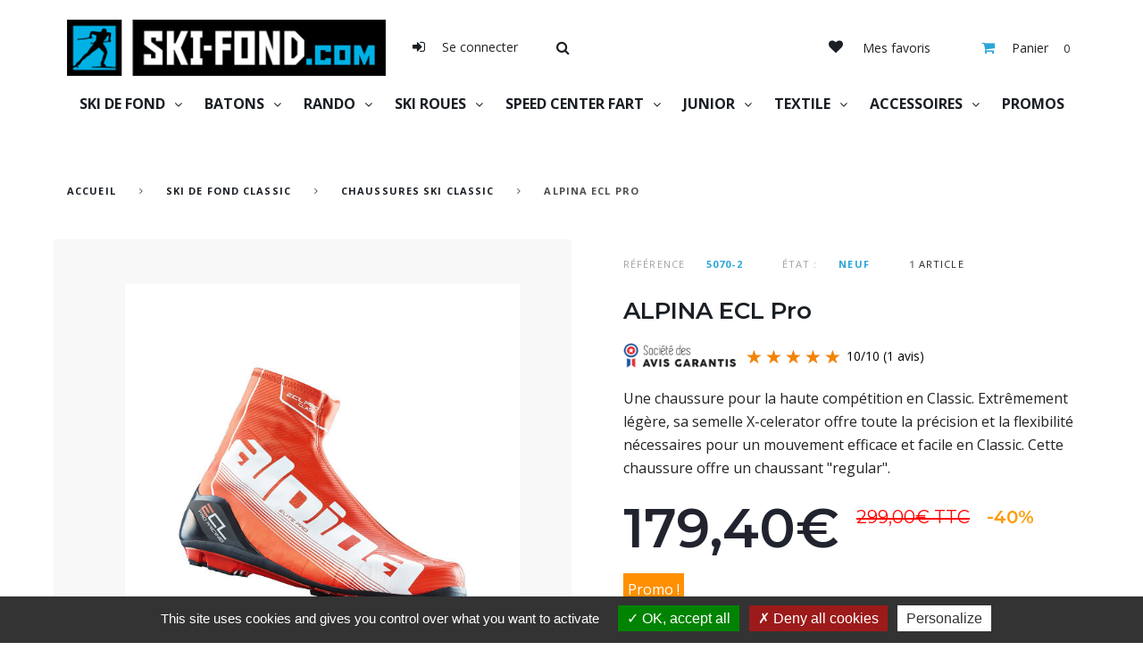

--- FILE ---
content_type: text/html; charset=utf-8
request_url: https://www.ski-fond.com/chaussures-ski-classic/2144-alpina-ecl-pro-wc-2015.html
body_size: 22230
content:
<!DOCTYPE HTML>
<!--[if lt IE 7]> <html class="no-js lt-ie9 lt-ie8 lt-ie7" lang="fr-fr"><![endif]-->
<!--[if IE 7]><html class="no-js lt-ie9 lt-ie8 ie7" lang="fr-fr"><![endif]-->
<!--[if IE 8]><html class="no-js lt-ie9 ie8" lang="fr-fr"><![endif]-->
<!--[if gt IE 8]> <html class="no-js ie9" lang="fr-fr"><![endif]-->
    <html lang="fr-fr"><head>
    <meta charset="utf-8" />
    <title>ALPINA ECL Pro - Ski de Fond</title>
        <meta name="description" content="Une chaussure pour la haute compétition en Classic. Extrêmement légère, sa semelle X-celerator offre toute la précision et la flexibilité nécessaires pour un mo" />
            <meta name="keywords" content="ALPINA ECL Pro alpina ecl pro wc" />
        <meta name="generator" content="PrestaShop" />
    <meta name="robots" content="index,follow" />
    <meta name="viewport" content="width=device-width, minimum-scale=0.25, maximum-scale=1.0, initial-scale=1.0" /> 
    <meta name="apple-mobile-web-app-capable" content="yes" /> 
    <link rel="icon" type="image/vnd.microsoft.icon" href="/img/favicon.ico?1734096297" />
    <link rel="shortcut icon" type="image/x-icon" href="/img/favicon.ico?1734096297" />
    <meta property="og:title" content="ALPINA ECL Pro - Ski de Fond" />
    <meta property="og:url" content="http://www.ski-fond.com/chaussures-ski-classic/2144-alpina-ecl-pro-wc-2015.html" />
    <meta property="og:site_name" content="Ski de Fond" />
    <meta property="og:type" content="website">
    <meta property="og:description" content="Une chaussure pour la haute compétition en Classic. Extrêmement légère, sa semelle X-celerator offre toute la précision et la flexibilité nécessaires pour un mo">
    <meta property="og:image" content="https://www.ski-fond.com/4906-large/alpina-ecl-pro-wc-2015.jpg">
            <meta name="theme-color" content="#000000">
    <link rel="stylesheet" href="https://fonts.googleapis.com/css?family=Montserrat:200,400,600%7COpen+Sans:400,400i,700&amp;subset=cyrillic" type="text/css" media="all" />
                            <link rel="stylesheet" href="/themes/theme1424/css/global.css" type="text/css" media="all" />
                                <link rel="stylesheet" href="/themes/theme1424/css/autoload/animate.css" type="text/css" media="all" />
                                <link rel="stylesheet" href="/themes/theme1424/css/autoload/highdpi.css" type="text/css" media="all" />
                                <link rel="stylesheet" href="/themes/theme1424/css/autoload/jquery.bxslider.css" type="text/css" media="all" />
                                <link rel="stylesheet" href="/themes/theme1424/css/autoload/responsive-tables.css" type="text/css" media="all" />
                                <link rel="stylesheet" href="/themes/theme1424/css/autoload/ui-to-top.css" type="text/css" media="all" />
                                <link rel="stylesheet" href="/themes/theme1424/css/autoload/uniform.default.css" type="text/css" media="all" />
                                <link rel="stylesheet" href="/js/jquery/plugins/fancybox/jquery.fancybox.css" type="text/css" media="all" />
                                <link rel="stylesheet" href="/modules/estimateddelivery/views/css/estimateddelivery.css" type="text/css" media="all" />
                                <link rel="stylesheet" href="/themes/theme1424/css/product.css" type="text/css" media="all" />
                                <link rel="stylesheet" href="/themes/theme1424/css/print.css" type="text/css" media="print" />
                                <link rel="stylesheet" href="/js/jquery/plugins/bxslider/jquery.bxslider.css" type="text/css" media="all" />
                                <link rel="stylesheet" href="/modules/creativeelements/views/lib/font-awesome/css/font-awesome.min.css?v=4.7.0" type="text/css" media="all" />
                                <link rel="stylesheet" href="/modules/creativeelements/views/css/animations.min.css?v=1.4.10" type="text/css" media="all" />
                                <link rel="stylesheet" href="/modules/creativeelements/views/css/frontend.min.css?v=1.4.10" type="text/css" media="all" />
                                <link rel="stylesheet" href="/themes/theme1424/css/modules/blockcart/blockcart.css" type="text/css" media="all" />
                                <link rel="stylesheet" href="/themes/theme1424/css/modules/blockcategories/blockcategories.css" type="text/css" media="all" />
                                <link rel="stylesheet" href="/themes/theme1424/css/modules/blockcurrencies/blockcurrencies.css" type="text/css" media="all" />
                                <link rel="stylesheet" href="/themes/theme1424/css/modules/blocklanguages/blocklanguages.css" type="text/css" media="all" />
                                <link rel="stylesheet" href="/themes/theme1424/css/modules/blockcontact/blockcontact.css" type="text/css" media="all" />
                                <link rel="stylesheet" href="/themes/theme1424/css/modules/blocknewsletter/blocknewsletter.css" type="text/css" media="all" />
                                <link rel="stylesheet" href="/themes/theme1424/css/modules/blockviewed/blockviewed.css" type="text/css" media="all" />
                                <link rel="stylesheet" href="/themes/theme1424/css/modules/homefeatured/homefeatured.css" type="text/css" media="all" />
                                <link rel="stylesheet" href="/themes/theme1424/css/modules/themeconfigurator/css/hooks.css" type="text/css" media="all" />
                                <link rel="stylesheet" href="/themes/theme1424/css/modules/blockpermanentlinks/blockpermanentlinks.css" type="text/css" media="all" />
                                <link rel="stylesheet" href="/themes/theme1424/css/modules/blockwishlist/blockwishlist.css" type="text/css" media="all" />
                                <link rel="stylesheet" href="/themes/theme1424/css/modules/tmheaderaccount/views/css/tmheaderaccount.css" type="text/css" media="all" />
                                <link rel="stylesheet" href="/modules/tmproductlistgallery/views/css/slick.css" type="text/css" media="all" />
                                <link rel="stylesheet" href="/modules/tmproductlistgallery/views/css/slick-theme.css" type="text/css" media="all" />
                                <link rel="stylesheet" href="/themes/theme1424/css/modules/tmproductlistgallery/views/css/tmproductlistgallery.css" type="text/css" media="all" />
                                <link rel="stylesheet" href="/themes/theme1424/css/modules/tmmegalayout/views/css/tmmegalayout.css" type="text/css" media="all" />
                                <link rel="stylesheet" href="/modules/tmmegalayout/views/css/items/combined_unique_styles_1.css" type="text/css" media="all" />
                                <link rel="stylesheet" href="/themes/theme1424/css/modules/tmmegamenu/views/css/tmmegamenu.css" type="text/css" media="all" />
                                <link rel="stylesheet" href="/modules/tmmegamenu/views/css/items/combined_unique_styles.css" type="text/css" media="all" />
                                <link rel="stylesheet" href="/themes/theme1424/css/modules/tmhtmlcontent/css/hooks.css" type="text/css" media="all" />
                                <link rel="stylesheet" href="/themes/theme1424/css/modules/tmmanufacturerblock/views/css/tmmanufacturerblock.css" type="text/css" media="all" />
                                <link rel="stylesheet" href="/themes/theme1424/css/modules/tmcategoryproducts/views/css/tmcategoryproducts.css" type="text/css" media="all" />
                                <link rel="stylesheet" href="/themes/theme1424/css/modules/tmsearch/views/css/tmsearch.css" type="text/css" media="all" />
                                <link rel="stylesheet" href="/js/jquery/plugins/autocomplete/jquery.autocomplete.css" type="text/css" media="all" />
                                <link rel="stylesheet" href="/modules/freedeliverymanager/views/css/style.css" type="text/css" media="all" />
                                <link rel="stylesheet" href="/modules/freedeliverymanager/views/css/icons/timactive.css" type="text/css" media="all" />
                                <link rel="stylesheet" href="/modules/giftcard/views/css/giftcard.css" type="text/css" media="all" />
                                <link rel="stylesheet" href="/themes/theme1424/css/modules/mailalerts/mailalerts.css" type="text/css" media="all" />
                                <link rel="stylesheet" href="/modules/dwfrenegeform/views/css/dwfrenegeform.css" type="text/css" media="all" />
                                <link rel="stylesheet" href="/themes/theme1424/css/product_list.css" type="text/css" media="all" />
                          
<link rel="canonical" href="https://www.ski-fond.com/chaussures-ski-classic/2144-alpina-ecl-pro-wc-2015.html" />




               

<!-- RGPD -->
  

        
    <!-- ANALYTICS -->
    
        <!-- FIN ANALYTICS -->
<!-- FIN RGPD -->


  </head>
  <body id="product" class="product product-2144 product-alpina-ecl-pro-wc-2015 category-37 category-chaussures-ski-classic show-left-column show-right-column lang_fr  three-columns">
    <!--[if IE]>
    <div class="old-ie">
      <a href="http://windows.microsoft.com/en-US/internet-explorer/..">
        <img src="https://www.ski-fond.com/themes/theme1424/img/ie8-panel/warning_bar_0000_us.jpg" height="42" width="820" alt="You are using an outdated browser. For a faster, safer browsing experience, upgrade for free today."/>
      </a>
    </div>
  <![endif]-->
        <div id="page">
      <div class="header-container">
        <header id="header">
                                                                  
<div class="wrapper it_AGNQISRLLPXZ container">
<div class="row it_AHLPIZJEVGBL align-center">
<div class="it_IMQZJOYQVGJV col-xs-12   col-lg-4 text-center">
  <div id="header_logo">
    <a href="https://www.ski-fond.com/" title="Ski de Fond">
      <img class="logo img-responsive" src="https://www.ski-fond.com/img/ski-de-fond-logo-1666101389.jpg" alt="Ski de Fond" width="380" height="67"/>
    </a>
  </div>
</div>
<div class="it_LROISIPMUDRU col-xs-12   col-lg-4 position-static">
<div class="module ">
<div id="header-login">
  <div class="current header_user_info">
    <a href="#" onclick="return false;" class=" login ">
      <span>
                  Se connecter
              </span>
    </a>
  </div>
        </div>
  
</div>
<div class="module ">

<div id="tmsearch">
  <span id="search-toggle"></span>
  <form id="tmsearchbox" method="get" action="https://www.ski-fond.com/tmsearch" >
        <input type="hidden" name="orderby" value="position" />
    <input type="hidden" name="orderway" value="desc" />
    <select name="search_categories" class="form-control">
              <option  value="2">Gammes</option>
              <option  value="5">--SKI DE FOND CLASSIC</option>
              <option  value="137">---Ski classic &agrave; farter</option>
              <option  value="139">---Ski classic micropores  Z&eacute;ro degr&eacute;</option>
              <option  value="111">---Ski Classic Double Pouss&eacute;es</option>
              <option  value="136">---Ski classic &agrave; peau</option>
              <option  value="138">---Ski classic &agrave; &eacute;cailles</option>
              <option  value="37">---Chaussures Ski Classic</option>
              <option  value="176">---Peaux de rechange</option>
              <option  value="38">---Fixations Ski Classic</option>
              <option  value="147">---D&eacute;stockage</option>
              <option  value="23">--SKI DE FOND SKATING</option>
              <option  value="28">---Ski Skating Course Performance</option>
              <option  value="52">---Ski Skating Sport Loisir</option>
              <option  value="29">---Chaussures Skating</option>
              <option  value="30">---Fixations Skating</option>
              <option  value="146">---D&eacute;stockage</option>
              <option  value="24">--SKI ROUES</option>
              <option  value="39">---Ski Roues Skating</option>
              <option  value="112">---Ski Roues Classic</option>
              <option  value="108">---Ski Roues Tout Terrain</option>
              <option  value="143">---B&acirc;tons</option>
              <option  value="179">---Chaussures</option>
              <option  value="177">---Gants</option>
              <option  value="113">---Roues</option>
              <option  value="178">---Fixations</option>
              <option  value="40">---Accessoires</option>
              <option  value="180">---Pi&egrave;ces d&eacute;tach&eacute;es</option>
              <option  value="25">--BATONS</option>
              <option  value="41">---B&acirc;tons Course</option>
              <option  value="42">---B&acirc;tons Sport</option>
              <option  value="43">---Accessoires</option>
              <option  value="148">---D&eacute;stockage</option>
              <option  value="3">--RANDO NORDIQUE</option>
              <option  value="31">---Skis Rando Nordique</option>
              <option  value="33">---Fixations Rando Nordique</option>
              <option  value="32">---Chaussures Rando Nordique</option>
              <option  value="98">---B&acirc;tons Rando Nordique</option>
              <option  value="141">---Peaux</option>
              <option  value="149">---D&eacute;stockage</option>
              <option  value="68">--SPEED CENTER - FART</option>
              <option  value="92">---Structure Omega RS</option>
              <option  value="159">----Remise &agrave; plat </option>
              <option  value="166">----Remise &agrave; plat + structure </option>
              <option  value="168">----Remise + structure + thermobag</option>
              <option  value="169">----Thermobag </option>
              <option  value="93">---Structure Manuelle </option>
              <option  value="163">----Rouleau</option>
              <option  value="165">----Couteau</option>
              <option  value="82">----Structureuse</option>
              <option  value="94">---Fart </option>
              <option  value="175">----Accessoires</option>
              <option  value="78">----Brosse</option>
              <option  value="45">----C&eacute;ras</option>
              <option  value="172">----Consommables</option>
              <option  value="47">----D&eacute;farteur </option>
              <option  value="171">----D&eacute;stockage</option>
              <option  value="44">----Fart de glisse</option>
              <option  value="145">----Fart liquide</option>
              <option  value="46">----Fart de retenue</option>
              <option  value="144">----Fart pour skis &agrave; peaux</option>
              <option  value="80">----Fer &agrave; farter</option>
              <option  value="83">----Li&egrave;ge</option>
              <option  value="79">----Racloir</option>
              <option  value="134">----R&eacute;paration </option>
              <option  value="158">---Support table - protection</option>
              <option  value="116">----Protection</option>
              <option  value="81">----Support Table</option>
              <option  value="87">--JUNIOR</option>
              <option  value="95">---Skis Junior</option>
              <option  value="96">---Chaussures Junior</option>
              <option  value="97">---B&acirc;tons Junior</option>
              <option  value="142">---Gants</option>
              <option  value="150">---D&eacute;stockage</option>
              <option  value="27">--ACCESSOIRES</option>
              <option  value="75">---Ceintures gourdes</option>
              <option  value="56">---Attaches skis</option>
              <option  value="54">---Housses</option>
              <option  value="135">---Id&eacute;es cadeaux</option>
              <option  value="55">---Lunettes</option>
              <option  value="114">---Pour avoir chaud</option>
              <option  value="173">---Sacs</option>
              <option  value="174">--TEST KLOROFILE</option>
              <option  value="183">--Multi Accessoires Pro</option>
          </select>
    <input class="tm_search_query form-control" type="text" id="tm_search_query" name="search_query" placeholder="Recherche" value="" />
    <button type="submit" name="tm_submit_search" class="button-search"></button>
    <span class="search-close"></span>
  </form>
</div></div></div>
<div class="it_SQPRYLOADIEZ col-xs-12   col-lg-4 text-right">
<div class="module "><div class="wishlist-link">
  <a href="https://www.ski-fond.com/module/blockwishlist/mywishlist" title="Ma liste d'envies"><span>Mes favoris</span></a>
</div>

</div>
<div class="module "><!-- MODULE Block cart -->
  <div class="shopping_cart">
    <a href="https://www.ski-fond.com/commande" title="Voir mon panier" rel="nofollow">
      <b>Panier</b>
      <span class="ajax_cart_quantity unvisible">0</span>
      <span class="ajax_cart_total unvisible">
              </span>
      <span class="ajax_cart_no_product">0</span>
          </a>
          <div class="cart_block block">
        <div class="block_content">
          <!-- block list of products -->
          <div class="cart_block_list">
                        <p class="cart_block_no_products">
              Aucun produit
            </p>
                                    <div class="cart-prices">
              <div class="cart-prices-line first-line  unvisible">
                  <span>
                    Livraison
                  </span>
                  <span class="cart_block_shipping_cost ajax_cart_shipping_cost">
                                          À définir                                      </span>
              </div>
                                            <div class="cart-prices-line">
                  <span>Taxes</span>
                  <span class="price cart_block_tax_cost ajax_cart_tax_cost">0,00€</span>
                </div>
                          </div>
            <div class="bottom-wrapper">
              <div class="cart-prices">
                <div class="cart-prices-line last-line">
                  <span>Total</span>
                  <span class="price cart_block_total ajax_block_cart_total">0,00€</span>
                </div>
                                  <p>
                                      Les prix sont TTC
                                    </p>
                              </div>
              <p class="cart-buttons">
                <a id="button_order_cart" class="btn btn-default btn-sm" href="https://www.ski-fond.com/commande" title="Commander" rel="nofollow">
                  Commander
                </a>
              </p>
            </div>
          </div>
        </div>
      </div><!-- .cart_block -->
      </div>



  <div id="layer_cart">
    <div>
      <div class="layer_cart_product col-xs-12 col-md-6">
        <span class="cross" title="Fermer la fenêtre"></span>
        <span class="title">
          <i class="material-icons-check"></i>
          Produit ajouté au panier avec succès
        </span>
        <div class="product-image-container layer_cart_img">
        </div>
        <div class="layer_cart_product_info">
          <span id="layer_cart_product_title" class="product-name"></span>
          <span id="layer_cart_product_attributes"></span>
          <div>
            <span>Quantité</span>
            <strong id="layer_cart_product_quantity"></strong>
          </div>
          <div>
            <span>Total</span>
            <strong id="layer_cart_product_price"></strong>
          </div>
        </div>
      </div>
      <div class="layer_cart_cart col-xs-12 col-md-6">
        <span class="title">
          <i class="fl-chapps-hand135"></i>
          <!-- Plural Case [both cases are needed because page may be updated in Javascript] -->
          <span class="ajax_cart_product_txt_s  unvisible">
            Il y a <span class="ajax_cart_quantity">0</span> produits dans votre panier.
          </span>
          <!-- Singular Case [both cases are needed because page may be updated in Javascript] -->
          <span class="ajax_cart_product_txt ">
            Il y a 1 produit dans votre panier.
          </span>
        </span>

        <div class="layer_cart_row">
          <span>
            Total produits
                                          TTC
                                    </span>
          <strong class="ajax_block_products_total">
                      </strong>
        </div>

                <div class="layer_cart_row">
          <span class=" unvisible">
            Frais de port&nbsp;TTC          </span>
          <strong class="ajax_cart_shipping_cost unvisible">
                           À définir                      </strong>
        </div>
                  <div class="layer_cart_row">
            <span>Taxes</span>
            <strong class="price cart_block_tax_cost ajax_cart_tax_cost">0,00€</strong>
          </div>
                <div class="layer_cart_row">  
          <span>
            Total
                                          TTC
                                    </span>
          <strong class="ajax_block_cart_total">
                      </strong>
        </div>
        <div class="button-container">  
          <span class="continue btn btn-default btn-md" title="Continuer mes achats">
            <span>
              Continuer mes achats
            </span>
          </span>
          <a class="btn btn-primary btn-md" href="https://www.ski-fond.com/commande" title="Commander" rel="nofollow">
            <span>
              Commander
            </span>
          </a>  
        </div>
      </div>
    </div>
    <div class="crossseling"></div>
  </div> <!-- #layer_cart -->
  <div class="layer_cart_overlay"></div>

<!-- /MODULE Block cart --></div></div></div>
<div class="row it_GPNQNCLYVKJW stick-up">
<div class="it_ISFKLYZSMWYR col-xs-12    text-center inline-menu">
<div class="module ">
 
            <div class="top_menu top-level tmmegamenu_item">
            <div class="menu-title tmmegamenu_item">Catalogue</div>
            <ul class="menu clearfix top-level-menu tmmegamenu_item"><li class=" top-level-menu-li tmmegamenu_item it_16592859"><a class="it_16592859 top-level-menu-li-a tmmegamenu_item" href="#">SKI DE FOND</a><div class="is-megamenu tmmegamenu_item first-level-menu it_16592859"><div id="megamenu-row-1-1" class="megamenu-row row megamenu-row-1"><div id="column-1-1-1"
                                                    class="megamenu-col megamenu-col-1-1 col-sm-4 "><ul class="content"><li class="category"><a href="https://www.ski-fond.com/23-ski-de-fond-skating" title="SKI DE FOND SKATING">SKI DE FOND SKATING</a><ul><li class="category"><a href="https://www.ski-fond.com/28-ski-skating-course-performance" title="Ski Skating Course Performance">Ski Skating Course Performance</a></li><li class="category"><a href="https://www.ski-fond.com/52-ski-skating-sport-loisir" title="Ski Skating Sport Loisir">Ski Skating Sport Loisir</a></li><li class="category"><a href="https://www.ski-fond.com/29-chaussures-skating" title="Chaussures Skating">Chaussures Skating</a></li><li class="category"><a href="https://www.ski-fond.com/30-fixations-skating" title="Fixations Skating">Fixations Skating</a></li><li class="category"><a href="https://www.ski-fond.com/146-destockage" title="Déstockage">Déstockage</a></li></ul></li></ul></div><div id="column-1-1-3"
                                                    class="megamenu-col megamenu-col-1-3 col-sm-4 "><ul class="content"><li class="category"><a href="https://www.ski-fond.com/5-ski-de-fond-classic" title="SKI DE FOND CLASSIC">SKI DE FOND CLASSIC</a><ul><li class="category"><a href="https://www.ski-fond.com/137-ski-classic-a-farter" title="Ski classic à farter">Ski classic à farter</a></li><li class="category"><a href="https://www.ski-fond.com/139-ski-classic-micropores-zero-degre" title="Ski classic micropores  Zéro degré">Ski classic micropores  Zéro degré</a></li><li class="category"><a href="https://www.ski-fond.com/111-ski-classic-double-poussees" title="Ski Classic Double Poussées">Ski Classic Double Poussées</a></li><li class="category"><a href="https://www.ski-fond.com/136-ski-classic-a-peau" title="Ski classic à peau">Ski classic à peau</a></li><li class="category"><a href="https://www.ski-fond.com/138-ski-classic-a-ecailles" title="Ski classic à écailles">Ski classic à écailles</a></li><li class="category"><a href="https://www.ski-fond.com/37-chaussures-ski-classic" title="Chaussures Ski Classic">Chaussures Ski Classic</a></li><li class="category"><a href="https://www.ski-fond.com/176-peaux-de-rechange" title="Peaux de rechange">Peaux de rechange</a></li><li class="category"><a href="https://www.ski-fond.com/38-fixations-ski-classic" title="Fixations Ski Classic">Fixations Ski Classic</a></li><li class="category"><a href="https://www.ski-fond.com/147-destockage" title="Déstockage">Déstockage</a></li></ul></li></ul></div><div id="column-1-1-4"
                                                    class="megamenu-col megamenu-col-1-4 col-sm-4 "><ul class="content">
	<li class="megamenu_banner">
    	<a href="#" >
        	<img class="img-responsive" src="/modules/tmmegamenu/images/12fdc69b5f0d6e3816bc14ff72fb5c41cca31cc8_skifond1.jpg" alt="SKI DE FOND" />
                                </a>
    </li>
</ul></div></div></div></li><li class=" simple top-level-menu-li tmmegamenu_item it_91203835"><a class="it_91203835 top-level-menu-li-a tmmegamenu_item" href="#">BATONS</a><ul class="is-simplemenu tmmegamenu_item first-level-menu it_91203835"><li class="category"><a href="https://www.ski-fond.com/41-batons-course" title="Bâtons Course">Bâtons Course</a></li><li class="category"><a href="https://www.ski-fond.com/42-batons-sport" title="Bâtons Sport">Bâtons Sport</a></li><li class="category"><a href="https://www.ski-fond.com/43-accessoires" title="Accessoires">Accessoires</a></li><li class="category"><a href="https://www.ski-fond.com/148-destockage" title="Déstockage">Déstockage</a></li></ul></li><li class=" simple top-level-menu-li tmmegamenu_item it_79108785"><a class="it_79108785 top-level-menu-li-a tmmegamenu_item" href="#">RANDO</a><ul class="is-simplemenu tmmegamenu_item first-level-menu it_79108785"><li class="category"><a href="https://www.ski-fond.com/31-skis-rando-nordique" title="Skis Rando Nordique">Skis Rando Nordique</a></li><li class="category"><a href="https://www.ski-fond.com/32-chaussures-rando-nordique" title="Chaussures Rando Nordique">Chaussures Rando Nordique</a></li><li class="category"><a href="https://www.ski-fond.com/98-batons-rando-nordique" title="Bâtons Rando Nordique">Bâtons Rando Nordique</a></li><li class="category"><a href="https://www.ski-fond.com/141-peaux" title="Peaux">Peaux</a></li><li class="category"><a href="https://www.ski-fond.com/33-fixations-rando-nordique" title="Fixations Rando Nordique">Fixations Rando Nordique</a></li><li class="category"><a href="https://www.ski-fond.com/149-destockage" title="Déstockage">Déstockage</a></li></ul></li><li class=" simple top-level-menu-li tmmegamenu_item it_33260177"><a class="it_33260177 top-level-menu-li-a tmmegamenu_item" href="#">SKI ROUES</a><ul class="is-simplemenu tmmegamenu_item first-level-menu it_33260177"><li class="category"><a href="https://www.ski-fond.com/39-ski-roues-skating" title="Ski Roues Skating">Ski Roues Skating</a></li><li class="category"><a href="https://www.ski-fond.com/112-ski-roues-classic" title="Ski Roues Classic">Ski Roues Classic</a></li><li class="category"><a href="https://www.ski-fond.com/108-ski-roues-tout-terrain" title="Ski Roues Tout Terrain">Ski Roues Tout Terrain</a></li><li class="category"><a href="https://www.ski-fond.com/143-batons" title="Bâtons">Bâtons</a></li><li class="category"><a href="https://www.ski-fond.com/179-chaussures" title="Chaussures">Chaussures</a></li><li class="category"><a href="https://www.ski-fond.com/177-gants" title="Gants">Gants</a></li><li class="category"><a href="https://www.ski-fond.com/113-roues" title="Roues">Roues</a></li><li class="category"><a href="https://www.ski-fond.com/178-fixations" title="Fixations">Fixations</a></li><li class="category"><a href="https://www.ski-fond.com/40-accessoires" title="Accessoires">Accessoires</a></li><li class="category"><a href="https://www.ski-fond.com/180-pieces-detachees" title="Pièces détachées">Pièces détachées</a></li></ul></li><li class=" top-level-menu-li tmmegamenu_item it_43506568"><a class="it_43506568 top-level-menu-li-a tmmegamenu_item" href="#">SPEED CENTER FART</a><div class="is-megamenu tmmegamenu_item first-level-menu it_43506568"><div id="megamenu-row-5-1" class="megamenu-row row megamenu-row-1"><div id="column-5-1-1"
                                                    class="megamenu-col megamenu-col-1-1 col-sm-3 "><ul class="content"><li class="category"><a href="https://www.ski-fond.com/92-structure-omega-rs" title="Structure Omega RS">Structure Omega RS</a><ul><li class="category"><a href="https://www.ski-fond.com/159-remise-a-plat-" title="Remise à plat ">Remise à plat </a></li><li class="category"><a href="https://www.ski-fond.com/166-remise-a-plat-structure-" title="Remise à plat + structure ">Remise à plat + structure </a></li><li class="category"><a href="https://www.ski-fond.com/168-remise-structure-thermobag" title="Remise + structure + thermobag">Remise + structure + thermobag</a></li><li class="category"><a href="https://www.ski-fond.com/169-thermobag-" title="Thermobag ">Thermobag </a></li></ul></li></ul></div><div id="column-5-1-2"
                                                    class="megamenu-col megamenu-col-1-2 col-sm-3 "><ul class="content"><li class="category"><a href="https://www.ski-fond.com/93-structure-manuelle-" title="Structure Manuelle ">Structure Manuelle </a><ul><li class="category"><a href="https://www.ski-fond.com/163-rouleau" title="Rouleau">Rouleau</a></li><li class="category"><a href="https://www.ski-fond.com/165-couteau" title="Couteau">Couteau</a></li><li class="category"><a href="https://www.ski-fond.com/82-structureuse" title="Structureuse">Structureuse</a></li></ul></li></ul></div><div id="column-5-1-3"
                                                    class="megamenu-col megamenu-col-1-3 col-sm-3 "><ul class="content"><li class="category"><a href="https://www.ski-fond.com/94-fart-" title="Fart ">Fart </a><ul><li class="category"><a href="https://www.ski-fond.com/175-accessoires" title="Accessoires">Accessoires</a></li><li class="category"><a href="https://www.ski-fond.com/78-brosse" title="Brosse">Brosse</a></li><li class="category"><a href="https://www.ski-fond.com/45-ceras" title="Céras">Céras</a></li><li class="category"><a href="https://www.ski-fond.com/172-consommables" title="Consommables">Consommables</a></li><li class="category"><a href="https://www.ski-fond.com/47-defarteur-" title="Défarteur ">Défarteur </a></li><li class="category"><a href="https://www.ski-fond.com/171-destockage" title="Déstockage">Déstockage</a></li><li class="category"><a href="https://www.ski-fond.com/44-fart-de-glisse" title="Fart de glisse">Fart de glisse</a></li><li class="category"><a href="https://www.ski-fond.com/145-fart-liquide" title="Fart liquide">Fart liquide</a></li><li class="category"><a href="https://www.ski-fond.com/46-fart-de-retenue" title="Fart de retenue">Fart de retenue</a></li><li class="category"><a href="https://www.ski-fond.com/144-fart-pour-skis-a-peaux" title="Fart pour skis à peaux">Fart pour skis à peaux</a></li><li class="category"><a href="https://www.ski-fond.com/80-fer-a-farter" title="Fer à farter">Fer à farter</a></li><li class="category"><a href="https://www.ski-fond.com/83-liege" title="Liège">Liège</a></li><li class="category"><a href="https://www.ski-fond.com/79-racloir" title="Racloir">Racloir</a></li><li class="category"><a href="https://www.ski-fond.com/134-reparation-" title="Réparation ">Réparation </a></li></ul></li></ul></div><div id="column-5-1-4"
                                                    class="megamenu-col megamenu-col-1-4 col-sm-3 "><ul class="content"><li class="category"><a href="https://www.ski-fond.com/158-support-table-protection" title="Support table - protection">Support table - protection</a><ul><li class="category"><a href="https://www.ski-fond.com/116-protection" title="Protection">Protection</a></li><li class="category"><a href="https://www.ski-fond.com/81-support-table" title="Support Table">Support Table</a></li></ul></li></ul></div></div></div></li><li class=" simple top-level-menu-li tmmegamenu_item it_82866514"><a class="it_82866514 top-level-menu-li-a tmmegamenu_item" href="#">JUNIOR</a><ul class="is-simplemenu tmmegamenu_item first-level-menu it_82866514"><li class="category"><a href="https://www.ski-fond.com/95-skis-junior" title="Skis Junior">Skis Junior</a></li><li class="category"><a href="https://www.ski-fond.com/96-chaussures-junior" title="Chaussures Junior">Chaussures Junior</a></li><li class="category"><a href="https://www.ski-fond.com/97-batons-junior" title="Bâtons Junior">Bâtons Junior</a></li><li class="category"><a href="https://www.ski-fond.com/142-gants" title="Gants">Gants</a></li><li class="category"><a href="https://www.ski-fond.com/150-destockage" title="Déstockage">Déstockage</a></li></ul></li><li class=" simple top-level-menu-li tmmegamenu_item it_92904862"><a class="it_92904862 top-level-menu-li-a tmmegamenu_item" href="#">TEXTILE</a><ul class="is-simplemenu tmmegamenu_item first-level-menu it_92904862"><li class="category"><a href="https://www.ski-fond.com/65-gants" title="Gants">Gants</a></li><li class="category"><a href="https://www.ski-fond.com/117-veste" title="Veste">Veste</a></li><li class="category"><a href="https://www.ski-fond.com/118-pantalon" title="Pantalon">Pantalon</a></li><li class="category"><a href="https://www.ski-fond.com/119-sous-vetements" title="Sous-vêtements">Sous-vêtements</a></li><li class="category"><a href="https://www.ski-fond.com/62-bonnets" title="Bonnets">Bonnets</a></li><li class="category"><a href="https://www.ski-fond.com/63-chaussettes" title="Chaussettes">Chaussettes</a></li></ul></li><li class=" simple top-level-menu-li tmmegamenu_item it_89091252"><a class="it_89091252 top-level-menu-li-a tmmegamenu_item" href="#">ACCESSOIRES</a><ul class="is-simplemenu tmmegamenu_item first-level-menu it_89091252"><li class="category"><a href="https://www.ski-fond.com/56-attaches-skis" title="Attaches skis">Attaches skis</a></li><li class="category"><a href="https://www.ski-fond.com/54-housses" title="Housses">Housses</a></li><li class="category"><a href="https://www.ski-fond.com/135-idees-cadeaux" title="Idées cadeaux">Idées cadeaux</a></li><li class="category"><a href="https://www.ski-fond.com/55-lunettes" title="Lunettes">Lunettes</a></li><li class="category"><a href="https://www.ski-fond.com/114-pour-avoir-chaud" title="Pour avoir chaud">Pour avoir chaud</a></li><li class="category"><a href="https://www.ski-fond.com/75-ceintures-gourdes" title="Ceintures gourdes">Ceintures gourdes</a></li></ul></li><li class=" top-level-menu-li tmmegamenu_item it_10942784"><a class="it_10942784 top-level-menu-li-a tmmegamenu_item" href="/promotions">PROMOS</a></li></ul>
    
            </div>
    </div></div></div></div>
<div class="row it_EHKEVXRSPZAZ ">
<div class="it_CJNWZGKHPFJS col-xs-12    ">
<div class="module "></div>
<div class="module "></div></div></div>
                              </header>
      </div>
      <div class="columns-container">
        <div id="columns">
                      <!-- Breadcrumb -->

<div class="breadcrumb container">
  <ul>
    <li class="home">
      <a class="home" href="https://www.ski-fond.com/" title="retour &agrave; Accueil">Accueil</a>
    </li>
                                                    <li class="crumb-1">
            <a href="https://www.ski-fond.com/5-ski-de-fond-classic" title="SKI DE FOND CLASSIC" data-gg="">SKI DE FOND CLASSIC</a>          </li>
                  <li class="crumb-2">
            <a href="https://www.ski-fond.com/37-chaussures-ski-classic" title="Chaussures Ski Classic" data-gg="">Chaussures Ski Classic</a>          </li>
                  <li class="crumb-3 last">
            ALPINA ECL Pro          </li>
                    </ul>
</div>

<!-- /Breadcrumb -->
                    <div id="slider_row">
            <div id="top_column" class="center_column">
                                            
<div class="row it_VJZIGPLRTOPX ">
<div class="it_LFZSLDTVYRIO col-xs-12    ">
<div class="module "></div></div></div>
<div class="row it_TGVKTEOXLTFR full-width">
<div class="it_FLBTLMFHQSZM    col-lg-12 container">
<div class="module "></div></div></div>
                          </div>
            
          </div>
          <div class="container">
            <div class="row">
              <div class="large-left col-sm-12">
                <div class="row">
                  <div id="center_column" class="center_column col-xs-12 col-sm-12">
                   
  
  <!--Replaced theme 1 -->


  
                <div itemscope itemtype="https://schema.org/Product">
    <meta itemprop="url" content="https://www.ski-fond.com/chaussures-ski-classic/2144-alpina-ecl-pro-wc-2015.html">
    <div class="primary_block row">    
      
            <!-- left infos-->
      <div class="pb-left-column col-xs-12 col-md-7 col-lg-6">
        <span id="prev-img"></span>
        <span id="next-img"></span>
        <!-- product img-->
        <div id="image-block" class="clearfix is_caroucel">
                      <span id="view_full_size">
                              <img id="bigpic" itemprop="image" src="https://www.ski-fond.com/4906-tm_large_default/alpina-ecl-pro-wc-2015.jpg" title="ALPINA ECL Pro" alt="ALPINA ECL Pro" width="600" height="600"/>
                                  <span class="span_link no-print">Agrandir l&#039;image</span>
                                          </span>
                  </div> <!-- end image-block -->

                  <!-- thumbnails -->
          <div id="views_block" class="clearfix hidden">
                          <a id="view_scroll_left" class="" title="Autres vues" href="javascript:{}">
                Pr&eacute;c&eacute;dent
              </a>
                        <div id="thumbs_list">
              <ul id="thumbs_list_frame">
                                                                                                                                        <li id="thumbnail_4906" class="last">
                      <a
                                              href="https://www.ski-fond.com/4906-tm_thickbox_default/alpina-ecl-pro-wc-2015.jpg"
                        data-fancybox-group="other-views"
                        class="fancybox shown"
                                            title="ALPINA ECL Pro">
                        <img class="img-responsive" id="thumb_4906" src="https://www.ski-fond.com/4906-tm_cart_default/alpina-ecl-pro-wc-2015.jpg" alt="ALPINA ECL Pro" title="ALPINA ECL Pro" height="90" width="90" itemprop="image" />
                      </a>
                    </li>
                                                </ul>
            </div> <!-- end thumbs_list -->
                          <a id="view_scroll_right" title="Autres vues" href="javascript:{}">
                Suivant
              </a>
                      </div>
          <!-- end views-block -->
          <!-- end thumbnails -->
                
      </div>

      <!-- center infos -->
      <div class="pb-right-column col-xs-12 col-md-5 col-lg-6">
        <div class="product-info-line">
                    <p id="product_reference">
           <label>R&eacute;f&eacute;rence </label>
           <span class="editable" itemprop="sku" content="5070-2"></span>
          </p>
                      <p id="product_condition">
              <label>&Eacute;tat : </label>
                              <link itemprop="itemCondition" href="https://schema.org/NewCondition"/>
                <span class="editable">Neuf</span>
                          </p>
                                <!-- number of item in stock -->
            <p id="pQuantityAvailable">
              <span id="quantityAvailable">1</span>
              <span  id="quantityAvailableTxt">Article</span>
              <span  style="display: none;" id="quantityAvailableTxtMultiple">Produits</span>
            </p>
                  </div>
                            <p class="warning_inline" id="last_quantities" style="display: none" >Attention : derni&egrave;res pi&egrave;ces disponibles !</p>
                <p id="availability_date" style="display: none;">
          <span id="availability_date_label">Date de disponibilit&eacute;:</span>
          <span id="availability_date_value"></span>
        </p>
         <!-- Out of stock hook -->
        <div id="oosHook" style="display: none;">
          
        </div>
        <h1 itemprop="name">ALPINA ECL Pro</h1>
                    <div id="short_description_content" class="rte align_justify" itemprop="description"><p><span>Une chaussure pour la haute compétition en Classic. Extrêmement légère, sa semelle X-celerator offre toute la précision et la flexibilité nécessaires pour un mouvement efficace et facile en Classic. Cette chaussure offre un chaussant "regular".</span></p></div>
                <!-- availability or doesntExist -->
        <div>
          <p id="availability_statut" style="display: none;">
            
            <span id="availability_value" class="label label-success"></span>
          </p>
        </div>
                  <!-- add to cart form-->
          <form id="buy_block" class="box-info-product" action="https://www.ski-fond.com/panier" method="post">
            <!-- hidden datas -->
            <div>
              <p class="hidden">
                <input type="hidden" name="token" value="52f9b32de0f3ee0298d9b2b66d21247f" />
                <input type="hidden" name="id_product" value="2144" id="product_page_product_id" />
                <input type="hidden" name="add" value="1" />
                <input type="hidden" name="id_product_attribute" id="idCombination" value="" />
              </p>
              <div class="content_prices clearfix">
                              <!-- prices -->
                <div class="all-price-info">
                  <p class="our_price_display" itemprop="offers" itemscope itemtype="https://schema.org/Offer">
                    <link itemprop="availability" href="https://schema.org/InStock"/><span id="our_price_display" itemprop="price" content="179.4">179,40€</span><meta itemprop="priceCurrency" content="EUR" />                  </p>
                  <p id="old_price"><span id="old_price_display"><span class="price">299,00€</span> TTC</span>                  </p>
                  <p id="reduction_percent" ><span id="reduction_percent_display">-40%</span></p>
                  <p id="reduction_amount"  style="display:none"><span id="reduction_amount_display"></span></p>
                </div>
                                 <!-- end prices -->
                                                                                  <span class="discount">Promo !</span>
                                            
              
              
              <div class="clear"></div>
            </div> <!-- end content_prices -->
                          
<div class="htmlAnywhere">
	</div>
            
                          <div class="product_attributes clearfix">
                <!-- attributes -->
                <div id="attributes">
                  <div class="clearfix"></div>
                                                            <fieldset class="attribute_fieldset">
                        <label class="attribute_label" for="group_2">Pointure&nbsp;</label>
                                                <div class="attribute_list">
                                                      <select name="group_2" id="group_2" class="form-control attribute_select no-print">
                                                              <option value="21" selected="selected" title="46">46</option>
                                                          </select>
                                                  </div> <!-- end attribute_list -->
                      </fieldset>
                                                      </div> <!-- end attributes -->
              </div> <!-- end product_attributes -->
                        </div>
            <div class="box-cart-bottom">
              <!-- quantity wanted -->
                              <p id="quantity_wanted_p">
                  <input type="text" min="1" name="qty" id="quantity_wanted" class="text" value="1" />
                  <a href="#" data-field-qty="qty" class="product_quantity_down">
                    <i class="fa fa-angle-down"></i>
                  </a>
                  <a href="#" data-field-qty="qty" class="product_quantity_up">
                    <i class="fa fa-angle-up"></i>
                  </a>
                  <span class="clearfix"></span>
                </p>
                            <div id="add_to_cart_product_page_button" >
                <p id="add_to_cart" class="no-print">
                                      <button type="submit" name="Submit" class="btn btn-md btn-primary ajax_add_to_cart_product_button">
                      <span>Ajouter au panier</span>
                    </button>
                                  </p>
              </div>
              <!-- minimal quantity wanted -->
              <p id="minimal_quantity_wanted_p" style="display: none;">
                La quantit&eacute; minimale pour pouvoir commander ce produit est
                <b id="minimal_quantity_label">1</b>
              </p>
              <p class="buttons_bottom_block no-print">
  <a id="wishlist_button_nopop" href="#" onclick="WishlistCart('wishlist_block_list', 'add', '2144', $('#idCombination').val(), document.getElementById('quantity_wanted').value); return false;" rel="nofollow" title="Ajouter à ma liste"></a>
</p>
<div class="htmlAnywhere">
	</div>
            </div> <!-- end box-cart-bottom -->
        </form>
            <div class="extra-right">
<div class="htmlAnywhere">
	</div>



<div id="estimateddelivery" class="estimateddelivery  ed_lightblue" data-idprod="2144" >
    <div class="ed_item
        "
          data-id-product="2144" data-id-product-attribute="67871">
                            <h4>Commandez maintenant pour une livraison...</h4>
                                <p class="ed_85"><span class="checkmark">✔</span>                 <span  title="Livraison domicile: Livraison &agrave; domicile">
                    <span class="ed_date_init">
                                            <span class="ed_between">entre</span>
                                            <span><strong>lundi 19</strong></span>
                    </span>
                                            et
                        <span class="ed_date_last"><strong>mercredi 21</strong></span>
                                        <span class="ed_carrier_name"><span class="with">&nbsp; avec &nbsp;</span><strong>Livraison domicile</strong>
                    </span>
                </span>
                                       <span class="carrier_price">9,95&euro;</span>

                        </p>
        
            </div>
</div>


<div class="grc-product-summary" 
    data-product-id="2144" 
    data-product-sku="5070-2" 
    style="display: none;">
</div>

</div>
              <!--logo fabricant-->
        <br/>
          <div id="fabricant">
               
               <img src="https://www.ski-fond.com/img/m/31.jpg" alt="Alpina" class="fabresponsive" />
          </div>
        
      </div>
    <!-- end center infos-->
    </div> <!-- end primary_block -->
          <div class="product-info-container">
                  <div class="clearfix product-information">
            <ul class="product-info-tabs nav nav-stacked">
                              <li class="product-description-tab"><a data-toggle="tab" href="#product-description-tab-content">Description</a></li>
                                                                                    
            </ul>
            <div class="tab-content">
                              <h3 class="page-product-heading">Description</h3>
                <div id="product-description-tab-content" class="product-description-tab-content tab-pane">
                  <div class="rte"><p><span>Une chaussure pour la haute compétition en Classic. Extrêmement légère, sa semelle X-celerator offre toute la précision et la flexibilité nécessaires pour un mouvement efficace et facile en Classic. Cette chaussure offre un chaussant "regular".</span></p>
<p></p>
<ul>
<li>Semelle externe:<span class="info"> </span>X-celerator classic<span class="info"> </span></li>
<li>Talon:<span class="info"> </span>Internal 3D plastic reinforcement</li>
<li>Couvre-lacets:<span class="info"> </span>PVC Racing</li>
<li>Garniture: Thinsulate insulation</li>
<li>Système de laçage: New Speed Lace Lock</li>
</ul>
<p></p></div>
                </div>
                            <!-- quantity discount -->
                                                                      
            </div>
          </div>
        
        <!-- description & features -->
                
        <!--HOOK_PRODUCT_TAB -->
        <section class="page-product-box">
          
<div class="htmlAnywhere">
	</div>

          
<div class="htmlAnywhere">
	</div>

<div class="grc-product-reviews" 
    data-product-id="2144" 
    data-product-sku="5070-2">
</div>        </section>
        <!--end HOOK_PRODUCT_TAB -->
      </div>
	  
	  
	  
      
                              
<div class="wrapper it_TLBOFZUHMXRF ">
<div class="row it_CABLHPZFWPSI ">
<div class="it_FFYBNJEROLVX    col-lg-12 "></div></div></div>
<div class="wrapper it_WSLQULKNWNJD ">
<div class="row it_HJHGBEWWZHDC full-width">
<div class="it_DOOHDKBARCOK    col-lg-12 container">
<div class="module ">  <section class="page-product-box blockproductscategory">
    <h3 class="productscategory_h3 page-product-heading">
              28 autres produits dans la même gamme :
          </h3>
    <div id="productscategory_list" class="clearfix">
      <ul id="bxslider1" class="bxslider clearfix">

        <li class="product-box item">
                                  <div class="product">
              <div>
                <div class="left-block">
                  <a href="https://www.ski-fond.com/ski-de-fond-classic/1791-fischer-rcs-roller-classic.html" class="lnk_img product-image" title="FISCHER RCS Roller Classic">
                    <img src="https://www.ski-fond.com/3770-tm_home_default/fischer-rcs-roller-classic.jpg" alt="FISCHER RCS Roller Classic" />
                  </a>
                </div>
                <div class="right-block">
                  <h5 itemprop="name" class="product-name">
                    <a href="https://www.ski-fond.com/ski-de-fond-classic/1791-fischer-rcs-roller-classic.html" title="FISCHER RCS Roller Classic">FISCHER RCS Roller Classic</a>
                  </h5>
                                      <p class="price_display">
                                              <span class="price special-price">131,40€</span>
                                                  <span class="price-percent-reduction small">-40%</span>
                                                <span class="old-price">219,00€</span>
                                          </p>
                                    <div class="block_description">
                    Le modèle spécial plus respirant et léger pour une utilisation en classic en période...
                  </div>
                  <div class="functional-buttons clearfix">
                                          <div class="cart-btn no-print">
                        <a class="ajax_add_to_cart_button" href="https://www.ski-fond.com/panier?qty=1&amp;id_product=1791&amp;token=52f9b32de0f3ee0298d9b2b66d21247f&amp;add=" data-id-product="1791" title="Ajouter au panier">
                          <span>Ajouter au panier</span>
                        </a>
                      </div>
                                      </div>
                </div>
              </div>
            </div>
                                  <div class="product">
              <div>
                <div class="left-block">
                  <a href="https://www.ski-fond.com/chaussures-ski-classic/2838-rossignol-x-ium-wc-classic-2021.html" class="lnk_img product-image" title="ROSSIGNOL X-IUM W.C. Classic 2022">
                    <img src="https://www.ski-fond.com/6923-tm_home_default/rossignol-x-ium-wc-classic-2021.jpg" alt="ROSSIGNOL X-IUM W.C. Classic 2022" />
                  </a>
                </div>
                <div class="right-block">
                  <h5 itemprop="name" class="product-name">
                    <a href="https://www.ski-fond.com/chaussures-ski-classic/2838-rossignol-x-ium-wc-classic-2021.html" title="ROSSIGNOL X-IUM W.C. Classic 2022">ROSSIGNOL X-IUM W.C. Classic 2022</a>
                  </h5>
                                      <p class="price_display">
                                              <span class="price special-price">140,00€</span>
                                                  <span class="price-percent-reduction small">-50%</span>
                                                <span class="old-price">280,00€</span>
                                          </p>
                                    <div class="block_description">
                    Laissez-vous porter par la puissance de la chaussure de ski X-ium World Cup Classic. 
                  </div>
                  <div class="functional-buttons clearfix">
                                          <div class="cart-btn no-print">
                        <a class="ajax_add_to_cart_button" href="https://www.ski-fond.com/panier?qty=1&amp;id_product=2838&amp;token=52f9b32de0f3ee0298d9b2b66d21247f&amp;add=" data-id-product="2838" title="Ajouter au panier">
                          <span>Ajouter au panier</span>
                        </a>
                      </div>
                                      </div>
                </div>
              </div>
            </div>
                                    </li>
              <li class="product-box item">
                        <div class="product">
              <div>
                <div class="left-block">
                  <a href="https://www.ski-fond.com/chaussures-ski-classic/2840-rossignol-x-ium-carbon-premium-course-classic-2021.html" class="lnk_img product-image" title="ROSSIGNOL X-IUM Carbon Premium Course Classic 2022">
                    <img src="https://www.ski-fond.com/6928-tm_home_default/rossignol-x-ium-carbon-premium-course-classic-2021.jpg" alt="ROSSIGNOL X-IUM Carbon Premium Course Classic 2022" />
                  </a>
                </div>
                <div class="right-block">
                  <h5 itemprop="name" class="product-name">
                    <a href="https://www.ski-fond.com/chaussures-ski-classic/2840-rossignol-x-ium-carbon-premium-course-classic-2021.html" title="ROSSIGNOL X-IUM Carbon Premium Course Classic 2022">ROSSIGNOL X-IUM Carbon Premium Course Classic 2022</a>
                  </h5>
                                      <p class="price_display">
                                              <span class="price special-price">200,00€</span>
                                                  <span class="price-percent-reduction small">-50%</span>
                                                <span class="old-price">400,00€</span>
                                          </p>
                                    <div class="block_description">
                    Le modèle course de Rossignol.
                  </div>
                  <div class="functional-buttons clearfix">
                                          <div class="cart-btn no-print">
                        <a class="ajax_add_to_cart_button" href="https://www.ski-fond.com/panier?qty=1&amp;id_product=2840&amp;token=52f9b32de0f3ee0298d9b2b66d21247f&amp;add=" data-id-product="2840" title="Ajouter au panier">
                          <span>Ajouter au panier</span>
                        </a>
                      </div>
                                      </div>
                </div>
              </div>
            </div>
                                  <div class="product">
              <div>
                <div class="left-block">
                  <a href="https://www.ski-fond.com/chaussures-ski-classic/3242-rossignol-x-8-classic-2021.html" class="lnk_img product-image" title="ROSSIGNOL X-8 Classic 2022">
                    <img src="https://www.ski-fond.com/8067-tm_home_default/rossignol-x-8-classic-2021.jpg" alt="ROSSIGNOL X-8 Classic 2022" />
                  </a>
                </div>
                <div class="right-block">
                  <h5 itemprop="name" class="product-name">
                    <a href="https://www.ski-fond.com/chaussures-ski-classic/3242-rossignol-x-8-classic-2021.html" title="ROSSIGNOL X-8 Classic 2022">ROSSIGNOL X-8 Classic 2022</a>
                  </h5>
                                      <p class="price_display">
                                              <span class="price special-price">105,00€</span>
                                                  <span class="price-percent-reduction small">-50%</span>
                                                <span class="old-price">210,00€</span>
                                          </p>
                                    <div class="block_description">
                    Pour la course ou l'entraînement.
                  </div>
                  <div class="functional-buttons clearfix">
                                          <div class="cart-btn no-print">
                        <a class="ajax_add_to_cart_button" href="https://www.ski-fond.com/panier?qty=1&amp;id_product=3242&amp;token=52f9b32de0f3ee0298d9b2b66d21247f&amp;add=" data-id-product="3242" title="Ajouter au panier">
                          <span>Ajouter au panier</span>
                        </a>
                      </div>
                                      </div>
                </div>
              </div>
            </div>
                                    </li>
              <li class="product-box item">
                        <div class="product">
              <div>
                <div class="left-block">
                  <a href="https://www.ski-fond.com/chaussures-ski-classic/3243-rossignol-x-3-classic.html" class="lnk_img product-image" title="ROSSIGNOL X-3 2022">
                    <img src="https://www.ski-fond.com/8075-tm_home_default/rossignol-x-3-classic.jpg" alt="ROSSIGNOL X-3 2022" />
                  </a>
                </div>
                <div class="right-block">
                  <h5 itemprop="name" class="product-name">
                    <a href="https://www.ski-fond.com/chaussures-ski-classic/3243-rossignol-x-3-classic.html" title="ROSSIGNOL X-3 2022">ROSSIGNOL X-3 2022</a>
                  </h5>
                                      <p class="price_display">
                                              <span class="price special-price">92,00€</span>
                                                  <span class="price-percent-reduction small">-20%</span>
                                                <span class="old-price">115,00€</span>
                                          </p>
                                    <div class="block_description">
                    Poussez. Glissez. Explorez. Filez des pistes damées aux pentes sauvages avec la...
                  </div>
                  <div class="functional-buttons clearfix">
                                          <div class="cart-btn no-print">
                        <a class="ajax_add_to_cart_button" href="https://www.ski-fond.com/panier?qty=1&amp;id_product=3243&amp;token=52f9b32de0f3ee0298d9b2b66d21247f&amp;add=" data-id-product="3243" title="Ajouter au panier">
                          <span>Ajouter au panier</span>
                        </a>
                      </div>
                                      </div>
                </div>
              </div>
            </div>
                                  <div class="product">
              <div>
                <div class="left-block">
                  <a href="https://www.ski-fond.com/chaussures-ski-classic/3478-madshus-endurance-classic-2919592166095.html" class="lnk_img product-image" title="MADSHUS Endurance Classic">
                    <img src="https://www.ski-fond.com/8684-tm_home_default/madshus-endurance-classic.jpg" alt="MADSHUS Endurance Classic" />
                  </a>
                </div>
                <div class="right-block">
                  <h5 itemprop="name" class="product-name">
                    <a href="https://www.ski-fond.com/chaussures-ski-classic/3478-madshus-endurance-classic-2919592166095.html" title="MADSHUS Endurance Classic">MADSHUS Endurance Classic</a>
                  </h5>
                                      <p class="price_display">
                                              <span class="price special-price">160,00€</span>
                                                  <span class="price-percent-reduction small">-20%</span>
                                                <span class="old-price">200,00€</span>
                                          </p>
                                    <div class="block_description">
                    
                  </div>
                  <div class="functional-buttons clearfix">
                                          <div class="cart-btn no-print">
                        <a class="ajax_add_to_cart_button" href="https://www.ski-fond.com/panier?qty=1&amp;id_product=3478&amp;token=52f9b32de0f3ee0298d9b2b66d21247f&amp;add=" data-id-product="3478" title="Ajouter au panier">
                          <span>Ajouter au panier</span>
                        </a>
                      </div>
                                      </div>
                </div>
              </div>
            </div>
                                    </li>
              <li class="product-box item">
                        <div class="product">
              <div>
                <div class="left-block">
                  <a href="https://www.ski-fond.com/chaussures-ski-classic/3479-alpina-comp-classic.html" class="lnk_img product-image" title="ALPINA Comp Classic">
                    <img src="https://www.ski-fond.com/8690-tm_home_default/alpina-comp-classic.jpg" alt="ALPINA Comp Classic" />
                  </a>
                </div>
                <div class="right-block">
                  <h5 itemprop="name" class="product-name">
                    <a href="https://www.ski-fond.com/chaussures-ski-classic/3479-alpina-comp-classic.html" title="ALPINA Comp Classic">ALPINA Comp Classic</a>
                  </h5>
                                      <p class="price_display">
                                              <span class="price special-price">236,00€</span>
                                                  <span class="price-percent-reduction small">-20%</span>
                                                <span class="old-price">295,00€</span>
                                          </p>
                                    <div class="block_description">
                    
                  </div>
                  <div class="functional-buttons clearfix">
                                          <div class="cart-btn no-print">
                        <a class="ajax_add_to_cart_button" href="https://www.ski-fond.com/panier?qty=1&amp;id_product=3479&amp;token=52f9b32de0f3ee0298d9b2b66d21247f&amp;add=" data-id-product="3479" title="Ajouter au panier">
                          <span>Ajouter au panier</span>
                        </a>
                      </div>
                                      </div>
                </div>
              </div>
            </div>
                                  <div class="product">
              <div>
                <div class="left-block">
                  <a href="https://www.ski-fond.com/chaussures-ski-classic/3549-rossignol-x-ium-carbon-premium-course-classic-2021.html" class="lnk_img product-image" title="ROSSIGNOL X-IUM Carbon Premium Classic 2022">
                    <img src="https://www.ski-fond.com/8920-tm_home_default/rossignol-x-ium-carbon-premium-course-classic-2021.jpg" alt="ROSSIGNOL X-IUM Carbon Premium Classic 2022" />
                  </a>
                </div>
                <div class="right-block">
                  <h5 itemprop="name" class="product-name">
                    <a href="https://www.ski-fond.com/chaussures-ski-classic/3549-rossignol-x-ium-carbon-premium-course-classic-2021.html" title="ROSSIGNOL X-IUM Carbon Premium Classic 2022">ROSSIGNOL X-IUM Carbon Premium Classic 2022</a>
                  </h5>
                                      <p class="price_display">
                                              <span class="price special-price">150,00€</span>
                                                  <span class="price-percent-reduction small">-50%</span>
                                                <span class="old-price">300,00€</span>
                                          </p>
                                    <div class="block_description">
                    Le modèle course de Rossignol.
                  </div>
                  <div class="functional-buttons clearfix">
                                      </div>
                </div>
              </div>
            </div>
                                    </li>
              <li class="product-box item">
                        <div class="product">
              <div>
                <div class="left-block">
                  <a href="https://www.ski-fond.com/chaussures-ski-classic/3550-salomon-smax-carbon-classic-2969458528161.html" class="lnk_img product-image" title="SALOMON S/Max Carbon Classic">
                    <img src="https://www.ski-fond.com/8923-tm_home_default/salomon-smax-carbon-classic.jpg" alt="SALOMON S/Max Carbon Classic" />
                  </a>
                </div>
                <div class="right-block">
                  <h5 itemprop="name" class="product-name">
                    <a href="https://www.ski-fond.com/chaussures-ski-classic/3550-salomon-smax-carbon-classic-2969458528161.html" title="SALOMON S/Max Carbon Classic">SALOMON S/Max Carbon Classic</a>
                  </h5>
                                      <p class="price_display">
                                              <span class="price special-price">239,99€</span>
                                                  <span class="price-percent-reduction small">-20%</span>
                                                <span class="old-price">299,99€</span>
                                          </p>
                                    <div class="block_description">
                     Chaussure hautes performances en style classique.
                  </div>
                  <div class="functional-buttons clearfix">
                                      </div>
                </div>
              </div>
            </div>
                                  <div class="product">
              <div>
                <div class="left-block">
                  <a href="https://www.ski-fond.com/chaussures-ski-classic/3551-salomon-s-lab-classic-2016.html" class="lnk_img product-image" title="SALOMON S/Race Classic">
                    <img src="https://www.ski-fond.com/9158-tm_home_default/salomon-s-lab-classic-2016.jpg" alt="SALOMON S/Race Classic" />
                  </a>
                </div>
                <div class="right-block">
                  <h5 itemprop="name" class="product-name">
                    <a href="https://www.ski-fond.com/chaussures-ski-classic/3551-salomon-s-lab-classic-2016.html" title="SALOMON S/Race Classic">SALOMON S/Race Classic</a>
                  </h5>
                                      <p class="price_display">
                                              <span class="price special-price">231,00€</span>
                                                  <span class="price-percent-reduction small">-30%</span>
                                                <span class="old-price">330,00€</span>
                                          </p>
                                    <div class="block_description">
                     Chaussure hautes performances en style classique.
                  </div>
                  <div class="functional-buttons clearfix">
                                      </div>
                </div>
              </div>
            </div>
                                    </li>
              <li class="product-box item">
                        <div class="product">
              <div>
                <div class="left-block">
                  <a href="https://www.ski-fond.com/chaussures-ski-classic/3552-atomic-redster-c9-carbon-2990361797146.html" class="lnk_img product-image" title="ATOMIC Redster C9 Carbon">
                    <img src="https://www.ski-fond.com/9416-tm_home_default/atomic-redster-c9-carbon.jpg" alt="ATOMIC Redster C9 Carbon" />
                  </a>
                </div>
                <div class="right-block">
                  <h5 itemprop="name" class="product-name">
                    <a href="https://www.ski-fond.com/chaussures-ski-classic/3552-atomic-redster-c9-carbon-2990361797146.html" title="ATOMIC Redster C9 Carbon">ATOMIC Redster C9 Carbon</a>
                  </h5>
                                      <p class="price_display">
                                              <span class="price special-price">383,99€</span>
                                                  <span class="price-percent-reduction small">-20%</span>
                                                <span class="old-price">479,99€</span>
                                          </p>
                                    <div class="block_description">
                    La Redster C9 Carbon est la chaussure de course classique portée par les athlètes...
                  </div>
                  <div class="functional-buttons clearfix">
                                      </div>
                </div>
              </div>
            </div>
                                  <div class="product">
              <div>
                <div class="left-block">
                  <a href="https://www.ski-fond.com/chaussures-ski-classic/3622-salomon-escape-x-sport-prolink.html" class="lnk_img product-image" title="SALOMON ESCAPE X SPORT Prolink">
                    <img src="https://www.ski-fond.com/9074-tm_home_default/salomon-escape-x-sport-prolink.jpg" alt="SALOMON ESCAPE X SPORT Prolink" />
                  </a>
                </div>
                <div class="right-block">
                  <h5 itemprop="name" class="product-name">
                    <a href="https://www.ski-fond.com/chaussures-ski-classic/3622-salomon-escape-x-sport-prolink.html" title="SALOMON ESCAPE X SPORT Prolink">SALOMON ESCAPE X SPORT Prolink</a>
                  </h5>
                                      <p class="price_display">
                                              <span class="price special-price">78,00€</span>
                                                  <span class="price-percent-reduction small">-35%</span>
                                                <span class="old-price">120,00€</span>
                                          </p>
                                    <div class="block_description">
                    Une chaussure confortable, durable et respectueuse de l’environnement conçue pour la...
                  </div>
                  <div class="functional-buttons clearfix">
                                          <div class="cart-btn no-print">
                        <a class="ajax_add_to_cart_button" href="https://www.ski-fond.com/panier?qty=1&amp;id_product=3622&amp;token=52f9b32de0f3ee0298d9b2b66d21247f&amp;add=" data-id-product="3622" title="Ajouter au panier">
                          <span>Ajouter au panier</span>
                        </a>
                      </div>
                                      </div>
                </div>
              </div>
            </div>
                                    </li>
              <li class="product-box item">
                        <div class="product">
              <div>
                <div class="left-block">
                  <a href="https://www.ski-fond.com/chaussures-ski-classic/3641-spine-concept-skiroll-classic.html" class="lnk_img product-image" title="SPINE Ultimate Classic">
                    <img src="https://www.ski-fond.com/9146-tm_home_default/spine-concept-skiroll-classic.jpg" alt="SPINE Ultimate Classic" />
                  </a>
                </div>
                <div class="right-block">
                  <h5 itemprop="name" class="product-name">
                    <a href="https://www.ski-fond.com/chaussures-ski-classic/3641-spine-concept-skiroll-classic.html" title="SPINE Ultimate Classic">SPINE Ultimate Classic</a>
                  </h5>
                                      <p class="price_display">
                                              <span class="price special-price">212,50€</span>
                                                  <span class="price-percent-reduction small">-50%</span>
                                                <span class="old-price">425,00€</span>
                                          </p>
                                    <div class="block_description">
                    Chaussures en carbone pour le top niveau en classique
                  </div>
                  <div class="functional-buttons clearfix">
                                          <div class="cart-btn no-print">
                        <a class="ajax_add_to_cart_button" href="https://www.ski-fond.com/panier?qty=1&amp;id_product=3641&amp;token=52f9b32de0f3ee0298d9b2b66d21247f&amp;add=" data-id-product="3641" title="Ajouter au panier">
                          <span>Ajouter au panier</span>
                        </a>
                      </div>
                                      </div>
                </div>
              </div>
            </div>
                                  <div class="product">
              <div>
                <div class="left-block">
                  <a href="https://www.ski-fond.com/chaussures-ski-classic/3644-atomic-pro-c1-2981626820150.html" class="lnk_img product-image" title="ATOMIC Pro C1">
                    <img src="https://www.ski-fond.com/9418-tm_home_default/atomic-pro-c1.jpg" alt="ATOMIC Pro C1" />
                  </a>
                </div>
                <div class="right-block">
                  <h5 itemprop="name" class="product-name">
                    <a href="https://www.ski-fond.com/chaussures-ski-classic/3644-atomic-pro-c1-2981626820150.html" title="ATOMIC Pro C1">ATOMIC Pro C1</a>
                  </h5>
                                      <p class="price_display">
                                              <span class="price special-price">127,49€</span>
                                                  <span class="price-percent-reduction small">-15%</span>
                                                <span class="old-price">149,99€</span>
                                          </p>
                                    <div class="block_description">
                    Un excellent choix pour tous les skieurs de fond athlétiques.
                  </div>
                  <div class="functional-buttons clearfix">
                                      </div>
                </div>
              </div>
            </div>
                                    </li>
              <li class="product-box item">
                        <div class="product">
              <div>
                <div class="left-block">
                  <a href="https://www.ski-fond.com/chaussures-ski-classic/2460-salomon-slab-carbon-classic-prolink-2021-2995462981142.html" class="lnk_img product-image" title="SALOMON S/LAB Carbon Classic">
                    <img src="https://www.ski-fond.com/5848-tm_home_default/salomon-slab-carbon-classic-prolink-2021.jpg" alt="SALOMON S/LAB Carbon Classic" />
                  </a>
                </div>
                <div class="right-block">
                  <h5 itemprop="name" class="product-name">
                    <a href="https://www.ski-fond.com/chaussures-ski-classic/2460-salomon-slab-carbon-classic-prolink-2021-2995462981142.html" title="SALOMON S/LAB Carbon Classic">SALOMON S/LAB Carbon Classic</a>
                  </h5>
                                      <p class="price_display">
                                              <span class="price special-price">328,99€</span>
                                                  <span class="price-percent-reduction small">-30%</span>
                                                <span class="old-price">469,99€</span>
                                          </p>
                                    <div class="block_description">
                    Les performances de demain, concentrées dans la chaussure des athlètes de la Coupe du...
                  </div>
                  <div class="functional-buttons clearfix">
                                          <div class="cart-btn no-print">
                        <a class="ajax_add_to_cart_button" href="https://www.ski-fond.com/panier?qty=1&amp;id_product=2460&amp;token=52f9b32de0f3ee0298d9b2b66d21247f&amp;add=" data-id-product="2460" title="Ajouter au panier">
                          <span>Ajouter au panier</span>
                        </a>
                      </div>
                                      </div>
                </div>
              </div>
            </div>
                                  <div class="product">
              <div>
                <div class="left-block">
                  <a href="https://www.ski-fond.com/chaussures-ski-classic/2771-salomon-rc9-vitane-nocturne-prolink-2021-2932637431095.html" class="lnk_img product-image" title="SALOMON RC9 VITANE NOCTURNE PROLINK">
                    <img src="https://www.ski-fond.com/6694-tm_home_default/salomon-rc9-vitane-nocturne-prolink-2021.jpg" alt="SALOMON RC9 VITANE NOCTURNE PROLINK" />
                  </a>
                </div>
                <div class="right-block">
                  <h5 itemprop="name" class="product-name">
                    <a href="https://www.ski-fond.com/chaussures-ski-classic/2771-salomon-rc9-vitane-nocturne-prolink-2021-2932637431095.html" title="SALOMON RC9 VITANE NOCTURNE PROLINK">SALOMON RC9 VITANE NOCTURNE PROLINK</a>
                  </h5>
                                      <p class="price_display">
                                              <span class="price special-price">139,99€</span>
                                                  <span class="price-percent-reduction small">-30%</span>
                                                <span class="old-price">199,99€</span>
                                          </p>
                                    <div class="block_description">
                    Conçue pour les skieurs axés sur l’endurance.
                  </div>
                  <div class="functional-buttons clearfix">
                                      </div>
                </div>
              </div>
            </div>
                                    </li>
              <li class="product-box item">
                        <div class="product">
              <div>
                <div class="left-block">
                  <a href="https://www.ski-fond.com/chaussures-ski-classic/2768-salomon-rc9-nocturne-prolink-2914708236143.html" class="lnk_img product-image" title="SALOMON RC9 NOCTURNE PROLINK">
                    <img src="https://www.ski-fond.com/6686-tm_home_default/salomon-rc9-nocturne-prolink.jpg" alt="SALOMON RC9 NOCTURNE PROLINK" />
                  </a>
                </div>
                <div class="right-block">
                  <h5 itemprop="name" class="product-name">
                    <a href="https://www.ski-fond.com/chaussures-ski-classic/2768-salomon-rc9-nocturne-prolink-2914708236143.html" title="SALOMON RC9 NOCTURNE PROLINK">SALOMON RC9 NOCTURNE PROLINK</a>
                  </h5>
                                      <p class="price_display">
                                              <span class="price special-price">139,99€</span>
                                                  <span class="price-percent-reduction small">-30%</span>
                                                <span class="old-price">199,99€</span>
                                          </p>
                                    <div class="block_description">
                    Conçue pour les skieurs axés sur l’endurance.
                  </div>
                  <div class="functional-buttons clearfix">
                                      </div>
                </div>
              </div>
            </div>
                                  <div class="product">
              <div>
                <div class="left-block">
                  <a href="https://www.ski-fond.com/chaussures-ski-classic/2795-alpina-elite-e30-class-2021.html" class="lnk_img product-image" title="ALPINA Elite E3.0 Class">
                    <img src="https://www.ski-fond.com/6756-tm_home_default/alpina-elite-e30-class-2021.jpg" alt="ALPINA Elite E3.0 Class" />
                  </a>
                </div>
                <div class="right-block">
                  <h5 itemprop="name" class="product-name">
                    <a href="https://www.ski-fond.com/chaussures-ski-classic/2795-alpina-elite-e30-class-2021.html" title="ALPINA Elite E3.0 Class">ALPINA Elite E3.0 Class</a>
                  </h5>
                                      <p class="price_display">
                                              <span class="price special-price">479,20€</span>
                                                  <span class="price-percent-reduction small">-20%</span>
                                                <span class="old-price">599,00€</span>
                                          </p>
                                    <div class="block_description">
                    Chaussure de classique carbone de compétition   .
                  </div>
                  <div class="functional-buttons clearfix">
                                          <div class="cart-btn no-print">
                        <a class="ajax_add_to_cart_button" href="https://www.ski-fond.com/panier?qty=1&amp;id_product=2795&amp;token=52f9b32de0f3ee0298d9b2b66d21247f&amp;add=" data-id-product="2795" title="Ajouter au panier">
                          <span>Ajouter au panier</span>
                        </a>
                      </div>
                                      </div>
                </div>
              </div>
            </div>
                                    </li>
              <li class="product-box item">
                        <div class="product">
              <div>
                <div class="left-block">
                  <a href="https://www.ski-fond.com/chaussures-ski-classic/3247-alpina-rsk-summer.html" class="lnk_img product-image" title="ALPINA RCL Summer">
                    <img src="https://www.ski-fond.com/8085-tm_home_default/alpina-rsk-summer.jpg" alt="ALPINA RCL Summer" />
                  </a>
                </div>
                <div class="right-block">
                  <h5 itemprop="name" class="product-name">
                    <a href="https://www.ski-fond.com/chaussures-ski-classic/3247-alpina-rsk-summer.html" title="ALPINA RCL Summer">ALPINA RCL Summer</a>
                  </h5>
                                      <p class="price_display">
                                              <span class="price special-price">151,20€</span>
                                                  <span class="price-percent-reduction small">-20%</span>
                                                <span class="old-price">189,00€</span>
                                          </p>
                                    <div class="block_description">
                    Cette chaussure est un partenaire idéal pour ceux qui aime le rollerski en classic.
                  </div>
                  <div class="functional-buttons clearfix">
                                          <div class="cart-btn no-print">
                        <a class="ajax_add_to_cart_button" href="https://www.ski-fond.com/panier?qty=1&amp;id_product=3247&amp;token=52f9b32de0f3ee0298d9b2b66d21247f&amp;add=" data-id-product="3247" title="Ajouter au panier">
                          <span>Ajouter au panier</span>
                        </a>
                      </div>
                                      </div>
                </div>
              </div>
            </div>
                                  <div class="product">
              <div>
                <div class="left-block">
                  <a href="https://www.ski-fond.com/chaussures-ski-classic/3766-rossignol-x10-classic-2918764188095.html" class="lnk_img product-image" title="ROSSIGNOL X10 Classic">
                    <img src="https://www.ski-fond.com/9653-tm_home_default/rossignol-x10-classic.jpg" alt="ROSSIGNOL X10 Classic" />
                  </a>
                </div>
                <div class="right-block">
                  <h5 itemprop="name" class="product-name">
                    <a href="https://www.ski-fond.com/chaussures-ski-classic/3766-rossignol-x10-classic-2918764188095.html" title="ROSSIGNOL X10 Classic">ROSSIGNOL X10 Classic</a>
                  </h5>
                                      <p class="price_display">
                                              <span class="price special-price">238,00€</span>
                                                  <span class="price-percent-reduction small">-15%</span>
                                                <span class="old-price">280,00€</span>
                                          </p>
                                    <div class="block_description">
                    Défiez la concurrence.
                  </div>
                  <div class="functional-buttons clearfix">
                                      </div>
                </div>
              </div>
            </div>
                                    </li>
              <li class="product-box item">
                        <div class="product">
              <div>
                <div class="left-block">
                  <a href="https://www.ski-fond.com/chaussures-ski-classic/3786-fischer-speedmax-classic-2927478303045.html" class="lnk_img product-image" title="FISCHER SpeedMax Classic">
                    <img src="https://www.ski-fond.com/9684-tm_home_default/fischer-speedmax-classic.jpg" alt="FISCHER SpeedMax Classic" />
                  </a>
                </div>
                <div class="right-block">
                  <h5 itemprop="name" class="product-name">
                    <a href="https://www.ski-fond.com/chaussures-ski-classic/3786-fischer-speedmax-classic-2927478303045.html" title="FISCHER SpeedMax Classic">FISCHER SpeedMax Classic</a>
                  </h5>
                                      <p class="price_display">
                                              <span class="price">500,00€</span>
                                          </p>
                                    <div class="block_description">
                    Chaussure professionnelle classique ultralégère
                  </div>
                  <div class="functional-buttons clearfix">
                                      </div>
                </div>
              </div>
            </div>
                                  <div class="product">
              <div>
                <div class="left-block">
                  <a href="https://www.ski-fond.com/chaussures-ski-classic/3787-fischer-carbonlite-classic-2919229209850.html" class="lnk_img product-image" title="FISCHER CarbonLite Classic">
                    <img src="https://www.ski-fond.com/9704-tm_home_default/fischer-carbonlite-classic.jpg" alt="FISCHER CarbonLite Classic" />
                  </a>
                </div>
                <div class="right-block">
                  <h5 itemprop="name" class="product-name">
                    <a href="https://www.ski-fond.com/chaussures-ski-classic/3787-fischer-carbonlite-classic-2919229209850.html" title="FISCHER CarbonLite Classic">FISCHER CarbonLite Classic</a>
                  </h5>
                                      <p class="price_display">
                                              <span class="price special-price">297,50€</span>
                                                  <span class="price-percent-reduction small">-15%</span>
                                                <span class="old-price">350,00€</span>
                                          </p>
                                    <div class="block_description">
                    Légèreté, son flex souple et son excellente tenue.
                  </div>
                  <div class="functional-buttons clearfix">
                                          <div class="cart-btn no-print">
                        <a class="ajax_add_to_cart_button" href="https://www.ski-fond.com/panier?qty=1&amp;id_product=3787&amp;token=52f9b32de0f3ee0298d9b2b66d21247f&amp;add=" data-id-product="3787" title="Ajouter au panier">
                          <span>Ajouter au panier</span>
                        </a>
                      </div>
                                      </div>
                </div>
              </div>
            </div>
                                    </li>
              <li class="product-box item">
                        <div class="product">
              <div>
                <div class="left-block">
                  <a href="https://www.ski-fond.com/chaussures-ski-classic/3788-fischer-speedmax-classic-ws-2923701175465.html" class="lnk_img product-image" title="FISCHER SpeedMax Classic WS">
                    <img src="https://www.ski-fond.com/9711-tm_home_default/fischer-speedmax-classic-ws.jpg" alt="FISCHER SpeedMax Classic WS" />
                  </a>
                </div>
                <div class="right-block">
                  <h5 itemprop="name" class="product-name">
                    <a href="https://www.ski-fond.com/chaussures-ski-classic/3788-fischer-speedmax-classic-ws-2923701175465.html" title="FISCHER SpeedMax Classic WS">FISCHER SpeedMax Classic WS</a>
                  </h5>
                                      <p class="price_display">
                                              <span class="price">500,00€</span>
                                          </p>
                                    <div class="block_description">
                    Chaussure professionnelle classique ultralégère
                  </div>
                  <div class="functional-buttons clearfix">
                                      </div>
                </div>
              </div>
            </div>
                                  <div class="product">
              <div>
                <div class="left-block">
                  <a href="https://www.ski-fond.com/chaussures-ski-classic/3789-fischer-rcs-classic-2931163240775.html" class="lnk_img product-image" title="FISCHER RCS Classic">
                    <img src="https://www.ski-fond.com/9721-tm_home_default/fischer-rcs-classic.jpg" alt="FISCHER RCS Classic" />
                  </a>
                </div>
                <div class="right-block">
                  <h5 itemprop="name" class="product-name">
                    <a href="https://www.ski-fond.com/chaussures-ski-classic/3789-fischer-rcs-classic-2931163240775.html" title="FISCHER RCS Classic">FISCHER RCS Classic</a>
                  </h5>
                                      <p class="price_display">
                                              <span class="price special-price">221,00€</span>
                                                  <span class="price-percent-reduction small">-15%</span>
                                                <span class="old-price">260,00€</span>
                                          </p>
                                    <div class="block_description">
                    Performante et imperméable.
                  </div>
                  <div class="functional-buttons clearfix">
                                      </div>
                </div>
              </div>
            </div>
                                    </li>
              <li class="product-box item">
                        <div class="product">
              <div>
                <div class="left-block">
                  <a href="https://www.ski-fond.com/chaussures-ski-classic/3791-fischer-xc-touring-ws-2912285974458.html" class="lnk_img product-image" title="FISCHER XC Touring WS">
                    <img src="https://www.ski-fond.com/9733-tm_home_default/fischer-xc-touring-ws.jpg" alt="FISCHER XC Touring WS" />
                  </a>
                </div>
                <div class="right-block">
                  <h5 itemprop="name" class="product-name">
                    <a href="https://www.ski-fond.com/chaussures-ski-classic/3791-fischer-xc-touring-ws-2912285974458.html" title="FISCHER XC Touring WS">FISCHER XC Touring WS</a>
                  </h5>
                                      <p class="price_display">
                                              <span class="price special-price">97,75€</span>
                                                  <span class="price-percent-reduction small">-15%</span>
                                                <span class="old-price">115,00€</span>
                                          </p>
                                    <div class="block_description">
                    Chaussure de classique axée sur le confort.
                  </div>
                  <div class="functional-buttons clearfix">
                                      </div>
                </div>
              </div>
            </div>
                                  <div class="product">
              <div>
                <div class="left-block">
                  <a href="https://www.ski-fond.com/chaussures-ski-classic/3793-fischer-xc-touring-2929898268362.html" class="lnk_img product-image" title="FISCHER XC Touring">
                    <img src="https://www.ski-fond.com/9729-tm_home_default/fischer-xc-touring.jpg" alt="FISCHER XC Touring" />
                  </a>
                </div>
                <div class="right-block">
                  <h5 itemprop="name" class="product-name">
                    <a href="https://www.ski-fond.com/chaussures-ski-classic/3793-fischer-xc-touring-2929898268362.html" title="FISCHER XC Touring">FISCHER XC Touring</a>
                  </h5>
                                      <p class="price_display">
                                              <span class="price special-price">97,75€</span>
                                                  <span class="price-percent-reduction small">-15%</span>
                                                <span class="old-price">115,00€</span>
                                          </p>
                                    <div class="block_description">
                    Chaussure de classique axée sur le confort.
                  </div>
                  <div class="functional-buttons clearfix">
                                      </div>
                </div>
              </div>
            </div>
                                    </li>
              <li class="product-box item">
                        <div class="product">
              <div>
                <div class="left-block">
                  <a href="https://www.ski-fond.com/chaussures-ski-classic/3901-salomon-slab-classic-boa-2927785150158.html" class="lnk_img product-image" title="SALOMON S/LAB Classic BOA®">
                    <img src="https://www.ski-fond.com/9982-tm_home_default/salomon-slab-classic-boa.jpg" alt="SALOMON S/LAB Classic BOA®" />
                  </a>
                </div>
                <div class="right-block">
                  <h5 itemprop="name" class="product-name">
                    <a href="https://www.ski-fond.com/chaussures-ski-classic/3901-salomon-slab-classic-boa-2927785150158.html" title="SALOMON S/LAB Classic BOA®">SALOMON S/LAB Classic BOA®</a>
                  </h5>
                                      <p class="price_display">
                                              <span class="price">549,99€</span>
                                          </p>
                                    <div class="block_description">
                    Si votre objectif est de dominer, ces chaussures sont exactement celles qu’il vous faut.
                  </div>
                  <div class="functional-buttons clearfix">
                                          <div class="cart-btn no-print">
                        <a class="ajax_add_to_cart_button" href="https://www.ski-fond.com/panier?qty=1&amp;id_product=3901&amp;token=52f9b32de0f3ee0298d9b2b66d21247f&amp;add=" data-id-product="3901" title="Ajouter au panier">
                          <span>Ajouter au panier</span>
                        </a>
                      </div>
                                      </div>
                </div>
              </div>
            </div>
                                  <div class="product">
              <div>
                <div class="left-block">
                  <a href="https://www.ski-fond.com/chaussures-ski-classic/3902-salomon-srace-classic-2931361436161.html" class="lnk_img product-image" title="SALOMON S/Race Classic">
                    <img src="https://www.ski-fond.com/9990-tm_home_default/salomon-srace-classic.jpg" alt="SALOMON S/Race Classic" />
                  </a>
                </div>
                <div class="right-block">
                  <h5 itemprop="name" class="product-name">
                    <a href="https://www.ski-fond.com/chaussures-ski-classic/3902-salomon-srace-classic-2931361436161.html" title="SALOMON S/Race Classic">SALOMON S/Race Classic</a>
                  </h5>
                                      <p class="price_display">
                                              <span class="price">349,99€</span>
                                          </p>
                                    <div class="block_description">
                    Si votre objectif est de dominer, ces chaussures sont exactement celles qu’il vous faut.
                  </div>
                  <div class="functional-buttons clearfix">
                                          <div class="cart-btn no-print">
                        <a class="ajax_add_to_cart_button" href="https://www.ski-fond.com/panier?qty=1&amp;id_product=3902&amp;token=52f9b32de0f3ee0298d9b2b66d21247f&amp;add=" data-id-product="3902" title="Ajouter au panier">
                          <span>Ajouter au panier</span>
                        </a>
                      </div>
                                      </div>
                </div>
              </div>
            </div>
                   </li>
      </ul>
    </div>
  </section>
</div></div></div></div>
              
      </div> <!-- itemscope product wrapper -->

   

                </div><!-- #center_column -->
                            </div><!--.row-->
            </div><!--.large-left-->
                        </div><!-- .row -->
          </div><!-- .container -->
        </div><!-- #columns -->
                      </div><!-- .columns-container -->

                    <!-- Footer -->
        <div class="footer-container">
          <footer id="footer">

            
                          
<div class="wrapper it_QWEKIVKWEJDI primary-background">
<div class="row it_IXVYOFCZFFUP full-width">
<div class="it_MCQQQISJWHNL    col-lg-12 container newsletter-primary">
<div class="module "><!-- Block Newsletter module-->
<div id="newsletter_block_left" class="block">
  <h4>Lettre d'informations</h4>
  <p>Inscrivez-vous pour recevoir nos news et promos !</p>
  <div class="block_content">
    <form action="//www.ski-fond.com/" method="post">
      <div class="form-group" >
        <input class="inputNew form-control grey newsletter-input" id="newsletter-input" type="text" name="email" size="18" value="Saisissez votre adresse e-mail" autocomplete="off" />
        <button type="submit" name="submitNewsletter" class="btn btn-primary btn-md">
          <span>Souscrire</span>
        </button>
        <input type="hidden" name="action" value="0" />
      </div>
    </form>
  </div>
  
</div>
<!-- /Block Newsletter module-->
</div></div></div></div>
<div class="wrapper it_NZFGFZODADYP container">
<div class="row it_SQXHLDMRMPRG ">
<div class="it_GZDNNHWQMYIO    col-lg-12 ">
<div class="module ">
<div class="htmlAnywhere">
	
		<h2 style="font-size: 30px !important;">Avis clients</h2>
<hr style="color: #ffffff;" />
<div class="grc-site-iframe" data-type="horizontal"></div>
<hr style="color: #ffffff;" /> 

	</div>
</div></div></div></div>
<div class="wrapper it_KORQELRYYUMM container">
<div class="row it_ZVILSVHWVMPW ">
<div class="it_ADVEDEUIPKOS col-xs-12 col-sm-4   without-heading">
<div class="module "><!-- MODULE Block contact infos -->
<section id="block_contact_infos" class="footer-block">
  <div>
    <h4>Informations sur votre boutique</h4>
    <ul class="toggle-footer">
              <li>
          <i class="fa fa-map-marker"></i>
          SKI-FOND.COM
                          , 1127 Route Blanche
39220 Les Rousses
                    </li>
                    <li>
          <i class="fa fa-phone"></i>
          <span>
            <a href="tel:+33 03 84 60 32 31">
              +33 03 84 60 32 31
            </a>
          </span>
        </li>
                    <li>
          <i class="fa fa-envelope"></i>
          <span><a href="&#109;&#97;&#105;&#108;&#116;&#111;&#58;%63%6f%6e%74%61%63%74@%73%6b%69-%66%6f%6e%64.%63%6f%6d" >&#x63;&#x6f;&#x6e;&#x74;&#x61;&#x63;&#x74;&#x40;&#x73;&#x6b;&#x69;&#x2d;&#x66;&#x6f;&#x6e;&#x64;&#x2e;&#x63;&#x6f;&#x6d;</a></span>
        </li>
          </ul>
  </div>
</section>
<!-- /MODULE Block contact infos --></div>
<div class="module "><section id="social_block">
  <h4>Nous suivre</h4>
  <ul>
          <li class="facebook">
        <a target="_blank" href="https://www.facebook.com/skifond/" title="Facebook">
          <span>Facebook</span>
        </a>
      </li>
                                  </ul>
</section>
<div class="clearfix"></div></div></div>
<div class="it_KPQSERULLJAZ col-xs-12 col-sm-8   ">
<div class="row it_BAIXXYJBFSXA ">
<div class="it_RBESYXKYVUHH col-xs-12 col-sm-4   ">
<div class="module ">  <!-- Block CMS module footer -->
  <section class="footer-block" id="block_various_links_footer">
    <h4>Informations</h4>
    <ul class="toggle-footer">
              <li class="item">
          <a href="https://www.ski-fond.com/promotions" title="Promotions">
            Promotions
          </a>
        </li>
                    <li class="item">
          <a href="https://www.ski-fond.com/nouveaux-produits" title="Nouveaux produits">
            Nouveaux produits
          </a>
        </li>
                                <li class="item">
          <a href="https://www.ski-fond.com/contactez-nous" title="Contactez-nous">
            Contactez-nous
          </a>
        </li>
                              <li class="item">
            <a href="https://www.ski-fond.com/content/category/4-test-ski-roues" title="Test Ski Roues">
              Test Ski Roues
            </a>
          </li>
                              </ul>
    
  </section>
  <!-- /Block CMS module footer -->
</div></div>
<div class="it_JAPBFMYIUDTJ col-xs-12 col-sm-4   ">
<div class="module "><h4>Liens utiles</h4>
<ul>
<li><a href="/content/9-le-magasin">Le magasin</a></li>
<li><a href="/fabricants">Nos marques</a></li>
<li><a href="/content/55-questions-reponses">FAQ</a></li>
</ul>
<ul>
<li><a href="/content/3-conditions-generales-de-ventes">CGV</a></li>
<li><a href="/content/5-paiement-securise">Paiement sécurisé</a></li>
<li><a href="/content/1-livraison">Conditions de livraison</a></li>
<li><a href="#">Cookies</a></li>
<li><a href="/content/53-politique-de-confidentialite">Confidentialité</a></li>
<li><a href="/content/2-mentions-legales">Mentions Légales</a></li>
</ul></div></div>
<div class="it_TOHBOBXRANBO col-xs-12 col-sm-4   ">
<div class="module "><!-- Block myaccount module -->
<section class="footer-block">
  <h4>
    <a href="https://www.ski-fond.com/mon-compte" title="Gérer mon compte client" rel="nofollow">Mon compte</a>
  </h4>
  <div class="block_content toggle-footer">
    <ul class="bullet">
      <li>
        <a href="https://www.ski-fond.com/historique-des-commandes" title="Mes commandes" rel="nofollow">Mes commandes</a>
      </li>
              <li>
          <a href="https://www.ski-fond.com/details-de-la-commande" title="Mes retours de marchandise" rel="nofollow">Mes retours de marchandise</a>
        </li>
            <li>
        <a href="https://www.ski-fond.com/avoirs" title="Mes avoirs" rel="nofollow">Mes avoirs</a>
      </li>
      <li>
        <a href="https://www.ski-fond.com/adresses" title="Mes adresses" rel="nofollow">Mes adresses</a>
      </li>
      <li>
        <a href="https://www.ski-fond.com/identite" title="Gérer mes informations personnelles" rel="nofollow">Mes informations personnelles</a>
      </li>
              <li>
          <a href="https://www.ski-fond.com/bons-de-reduction" title="Mes bons de réduction" rel="nofollow">Mes bons de réduction</a>
        </li>
            
<div class="htmlAnywhere">
	</div>

          </ul>
  </div>
</section>
<!-- /Block myaccount module --></div></div></div></div></div></div>
<div class="row it_BCKHNRHSIJGH ">
<div class="it_NGGWIYDHOUMY col-xs-12    ">
<div class="module "></div>
<div class="module "></div>
<div class="module "></div></div></div>
                      </footer>
        </div><!-- #footer -->
          </div><!-- #page -->
<script type="text/javascript">/* <![CDATA[ */;var CUSTOMIZE_TEXTFIELD=1;var FancyboxI18nClose="Fermer";var FancyboxI18nNext="Suivant";var FancyboxI18nPrev="Pr&eacute;c&eacute;dent";var PS_CATALOG_MODE=false;var TMHEADERACCOUNT_AVATAR=null;var TMHEADERACCOUNT_CONTENT="n<ul class=\"header-login-content toogle_content\">n    <li class=\"login-content\">n    <form action=\"https:\/\/www.ski-fond.com\/authentification\" method=\"post\">n      <h3 class=\"page-heading\">  Connexion<\/h3>n      <div class=\"alert alert-danger\" style=\"display:none;\"><\/div>n      <div class=\"form_content clearfix\">n        <div class=\"form-group\">n          <input class=\"is_required validate account_input form-control email\" data-validate=\"isEmail\" type=\"text\" name=\"header-email\" id=\"header-email\" placeholder=\"Adresse e-mail\" value=\"\"\/>n        <\/div>n        <div class=\"form-group\">n            <span>n              <input class=\"is_required validate account_input form-control password\" type=\"password\" data-validate=\"isPasswd\" name=\"header-passwd\" id=\"header-passwd\" placeholder=\"Mot de passe\" value=\"\" autocomplete=\"off\"\/>n            <\/span>n        <\/div>n        <p class=\"submit\">n          <button type=\"submit\" name=\"HeaderSubmitLogin\" class=\"btn btn-default btn-md\">n            Se connectern          <\/button>n        <\/p>n        <p>n          <a href=\"https:\/\/www.ski-fond.com\/mon-compte\" class=\"create\">n            Cr\u00e9er un compten          <\/a>n        <\/p>n        <p>n          <a href=\"https:\/\/www.ski-fond.com\/mot-de-passe-oublie\" class=\"forgot-password\">n            Mot de passe oubli\u00e9?n          <\/a>n        <\/p>n        n  <div class=\"clearfix social-login-buttons\">n          <div class=\"two-elements\">n        <a class=\"btn btn-md btn-login-facebook\" href=\"https:\/\/www.ski-fond.com\/module\/tmheaderaccount\/facebooklogin?back=https%3A%2F%2Fwww.ski-fond.com%2F\" title=\"Connectez-vous avec votre compte Facebook\">n          <span>Facebook Login<\/span>n        <\/a>n      <\/div>n              <div class=\"two-elements\">n        <a class=\"btn btn-md btn-login-google\" href=\"https:\/\/www.ski-fond.com\/module\/tmheaderaccount\/googlelogin?back=https%3A%2F%2Fwww.ski-fond.com%2F\" title=\"Connectez-vous avec votre compte Google\">n          <span>Google Login<\/span>n        <\/a>n      <\/div>n          <\/div>nn      <\/div>n    <\/form>n  <\/li>n  <li class=\"create-account-content hidden\">n    <div class=\"alert alert-danger\" style=\"display:none;\"><\/div>n    <form action=\"https:\/\/www.ski-fond.com\/authentification\" method=\"post\" class=\"std\">n      n  <div class=\"clearfix social-login-buttons\">n          <div class=\"two-elements\">n        <a class=\"btn btn-md btn-login-facebook\" href=\"https:\/\/www.ski-fond.com\/module\/tmheaderaccount\/facebooklogin\" title=\"Enregistrement avec Votre Compte Facebook\">n          <span>Enregistrement avec Votre Compte Facebook<\/span>n        <\/a>n      <\/div>n              <div class=\"two-elements\">n        <a class=\"btn btn-md btn-login-google\" href=\"https:\/\/www.ski-fond.com\/module\/tmheaderaccount\/googlelogin\" title=\"Enregistrement avec Votre Compte Google\">n          <span>Enregistrement avec Votre Compte Google<\/span>n        <\/a>n      <\/div>n          <\/div>nn<div class=\"htmlAnywhere\">n\t<\/div>nn      <div class=\"account_creation\">n        <div class=\"clearfix\">n          <label>Titre<\/label>n          <br\/>n                      <div class=\"radio-inline\">n              <input type=\"radio\" name=\"id_gender\" id=\"id-gender1\" value=\"1\"  \/>n              <label for=\"id-gender1\" class=\"top\">M.<\/label>n            <\/div>n                      <div class=\"radio-inline\">n              <input type=\"radio\" name=\"id_gender\" id=\"id-gender2\" value=\"2\"  \/>n              <label for=\"id-gender2\" class=\"top\">Mme<\/label>n            <\/div>n                      <div class=\"radio-inline\">n              <input type=\"radio\" name=\"id_gender\" id=\"id-gender3\" value=\"3\"  \/>n              <label for=\"id-gender3\" class=\"top\">Mlle<\/label>n            <\/div>n                  <\/div>n        <div class=\"required form-group\">n          <input onkeyup=\"$('#firstname').val(this.value);\" type=\"text\" class=\"is_required validate form-control\" data-validate=\"isName\" name=\"firstname\" id=\"customer-firstname\" placeholder=\"Pr\u00e9nom\" value=\"\"\/>n        <\/div>n        <div class=\"required form-group\">n          <input onkeyup=\"$('#lastname').val(this.value);\" type=\"text\" class=\"is_required validate form-control\" data-validate=\"isName\" name=\"lastname\" id=\"customer-lastname\" placeholder=\"Nom de famille\" value=\"\"\/>n        <\/div>n        <div class=\"required form-group\">n          <input type=\"email\" class=\"is_required validate form-control\" data-validate=\"isEmail\" name=\"email\" id=\"email-create\" placeholder=\"Email\" value=\"\"\/>n        <\/div>n        <div class=\"required password form-group\">n          <input type=\"password\" class=\"is_required validate form-control\" data-validate=\"isPasswd\" name=\"passwd\" id=\"passwd-create\" placeholder=\"Mot de passe\"\/>n          <span class=\"form_info\">(Cinq caract\u00e8res minimum)<\/span>n        <\/div>n        <div class=\"form-group\">n          <label>Date de naissance<\/label>n          <div class=\"row\">n            <div class=\"col-xs-3\">n              <select name=\"days\" class=\"form-control\">n                <option value=\"\">-<\/option>n                                  <option value=\"1\" >1&nbsp;&nbsp;<\/option>n                                  <option value=\"2\" >2&nbsp;&nbsp;<\/option>n                                  <option value=\"3\" >3&nbsp;&nbsp;<\/option>n                                  <option value=\"4\" >4&nbsp;&nbsp;<\/option>n                                  <option value=\"5\" >5&nbsp;&nbsp;<\/option>n                                  <option value=\"6\" >6&nbsp;&nbsp;<\/option>n                                  <option value=\"7\" >7&nbsp;&nbsp;<\/option>n                                  <option value=\"8\" >8&nbsp;&nbsp;<\/option>n                                  <option value=\"9\" >9&nbsp;&nbsp;<\/option>n                                  <option value=\"10\" >10&nbsp;&nbsp;<\/option>n                                  <option value=\"11\" >11&nbsp;&nbsp;<\/option>n                                  <option value=\"12\" >12&nbsp;&nbsp;<\/option>n                                  <option value=\"13\" >13&nbsp;&nbsp;<\/option>n                                  <option value=\"14\" >14&nbsp;&nbsp;<\/option>n                                  <option value=\"15\" >15&nbsp;&nbsp;<\/option>n                                  <option value=\"16\" >16&nbsp;&nbsp;<\/option>n                                  <option value=\"17\" >17&nbsp;&nbsp;<\/option>n                                  <option value=\"18\" >18&nbsp;&nbsp;<\/option>n                                  <option value=\"19\" >19&nbsp;&nbsp;<\/option>n                                  <option value=\"20\" >20&nbsp;&nbsp;<\/option>n                                  <option value=\"21\" >21&nbsp;&nbsp;<\/option>n                                  <option value=\"22\" >22&nbsp;&nbsp;<\/option>n                                  <option value=\"23\" >23&nbsp;&nbsp;<\/option>n                                  <option value=\"24\" >24&nbsp;&nbsp;<\/option>n                                  <option value=\"25\" >25&nbsp;&nbsp;<\/option>n                                  <option value=\"26\" >26&nbsp;&nbsp;<\/option>n                                  <option value=\"27\" >27&nbsp;&nbsp;<\/option>n                                  <option value=\"28\" >28&nbsp;&nbsp;<\/option>n                                  <option value=\"29\" >29&nbsp;&nbsp;<\/option>n                                  <option value=\"30\" >30&nbsp;&nbsp;<\/option>n                                  <option value=\"31\" >31&nbsp;&nbsp;<\/option>n                              <\/select>n              n            <\/div>n            <div class=\"col-xs-6\">n              <select name=\"months\" class=\"form-control\">n                <option value=\"\">-<\/option>n                                  <option value=\"1\" >Janvier&nbsp;<\/option>n                                  <option value=\"2\" >F\u00e9vrier&nbsp;<\/option>n                                  <option value=\"3\" >Mars&nbsp;<\/option>n                                  <option value=\"4\" >Avril&nbsp;<\/option>n                                  <option value=\"5\" >Mai&nbsp;<\/option>n                                  <option value=\"6\" >Juin&nbsp;<\/option>n                                  <option value=\"7\" >Juillet&nbsp;<\/option>n                                  <option value=\"8\" >Ao\u00fbt&nbsp;<\/option>n                                  <option value=\"9\" >Septembre&nbsp;<\/option>n                                  <option value=\"10\" >Octobre&nbsp;<\/option>n                                  <option value=\"11\" >Novembre&nbsp;<\/option>n                                  <option value=\"12\" >D\u00e9cembre&nbsp;<\/option>n                              <\/select>n            <\/div>n            <div class=\"col-xs-3\">n              <select name=\"years\" class=\"form-control\">n                <option value=\"\">-<\/option>n                                  <option value=\"2026\" >2026&nbsp;&nbsp;<\/option>n                                  <option value=\"2025\" >2025&nbsp;&nbsp;<\/option>n                                  <option value=\"2024\" >2024&nbsp;&nbsp;<\/option>n                                  <option value=\"2023\" >2023&nbsp;&nbsp;<\/option>n                                  <option value=\"2022\" >2022&nbsp;&nbsp;<\/option>n                                  <option value=\"2021\" >2021&nbsp;&nbsp;<\/option>n                                  <option value=\"2020\" >2020&nbsp;&nbsp;<\/option>n                                  <option value=\"2019\" >2019&nbsp;&nbsp;<\/option>n                                  <option value=\"2018\" >2018&nbsp;&nbsp;<\/option>n                                  <option value=\"2017\" >2017&nbsp;&nbsp;<\/option>n                                  <option value=\"2016\" >2016&nbsp;&nbsp;<\/option>n                                  <option value=\"2015\" >2015&nbsp;&nbsp;<\/option>n                                  <option value=\"2014\" >2014&nbsp;&nbsp;<\/option>n                                  <option value=\"2013\" >2013&nbsp;&nbsp;<\/option>n                                  <option value=\"2012\" >2012&nbsp;&nbsp;<\/option>n                                  <option value=\"2011\" >2011&nbsp;&nbsp;<\/option>n                                  <option value=\"2010\" >2010&nbsp;&nbsp;<\/option>n                                  <option value=\"2009\" >2009&nbsp;&nbsp;<\/option>n                                  <option value=\"2008\" >2008&nbsp;&nbsp;<\/option>n                                  <option value=\"2007\" >2007&nbsp;&nbsp;<\/option>n                                  <option value=\"2006\" >2006&nbsp;&nbsp;<\/option>n                                  <option value=\"2005\" >2005&nbsp;&nbsp;<\/option>n                                  <option value=\"2004\" >2004&nbsp;&nbsp;<\/option>n                                  <option value=\"2003\" >2003&nbsp;&nbsp;<\/option>n                                  <option value=\"2002\" >2002&nbsp;&nbsp;<\/option>n                                  <option value=\"2001\" >2001&nbsp;&nbsp;<\/option>n                                  <option value=\"2000\" >2000&nbsp;&nbsp;<\/option>n                                  <option value=\"1999\" >1999&nbsp;&nbsp;<\/option>n                                  <option value=\"1998\" >1998&nbsp;&nbsp;<\/option>n                                  <option value=\"1997\" >1997&nbsp;&nbsp;<\/option>n                                  <option value=\"1996\" >1996&nbsp;&nbsp;<\/option>n                                  <option value=\"1995\" >1995&nbsp;&nbsp;<\/option>n                                  <option value=\"1994\" >1994&nbsp;&nbsp;<\/option>n                                  <option value=\"1993\" >1993&nbsp;&nbsp;<\/option>n                                  <option value=\"1992\" >1992&nbsp;&nbsp;<\/option>n                                  <option value=\"1991\" >1991&nbsp;&nbsp;<\/option>n                                  <option value=\"1990\" >1990&nbsp;&nbsp;<\/option>n                                  <option value=\"1989\" >1989&nbsp;&nbsp;<\/option>n                                  <option value=\"1988\" >1988&nbsp;&nbsp;<\/option>n                                  <option value=\"1987\" >1987&nbsp;&nbsp;<\/option>n                                  <option value=\"1986\" >1986&nbsp;&nbsp;<\/option>n                                  <option value=\"1985\" >1985&nbsp;&nbsp;<\/option>n                                  <option value=\"1984\" >1984&nbsp;&nbsp;<\/option>n                                  <option value=\"1983\" >1983&nbsp;&nbsp;<\/option>n                                  <option value=\"1982\" >1982&nbsp;&nbsp;<\/option>n                                  <option value=\"1981\" >1981&nbsp;&nbsp;<\/option>n                                  <option value=\"1980\" >1980&nbsp;&nbsp;<\/option>n                                  <option value=\"1979\" >1979&nbsp;&nbsp;<\/option>n                                  <option value=\"1978\" >1978&nbsp;&nbsp;<\/option>n                                  <option value=\"1977\" >1977&nbsp;&nbsp;<\/option>n                                  <option value=\"1976\" >1976&nbsp;&nbsp;<\/option>n                                  <option value=\"1975\" >1975&nbsp;&nbsp;<\/option>n                                  <option value=\"1974\" >1974&nbsp;&nbsp;<\/option>n                                  <option value=\"1973\" >1973&nbsp;&nbsp;<\/option>n                                  <option value=\"1972\" >1972&nbsp;&nbsp;<\/option>n                                  <option value=\"1971\" >1971&nbsp;&nbsp;<\/option>n                                  <option value=\"1970\" >1970&nbsp;&nbsp;<\/option>n                                  <option value=\"1969\" >1969&nbsp;&nbsp;<\/option>n                                  <option value=\"1968\" >1968&nbsp;&nbsp;<\/option>n                                  <option value=\"1967\" >1967&nbsp;&nbsp;<\/option>n                                  <option value=\"1966\" >1966&nbsp;&nbsp;<\/option>n                                  <option value=\"1965\" >1965&nbsp;&nbsp;<\/option>n                                  <option value=\"1964\" >1964&nbsp;&nbsp;<\/option>n                                  <option value=\"1963\" >1963&nbsp;&nbsp;<\/option>n                                  <option value=\"1962\" >1962&nbsp;&nbsp;<\/option>n                                  <option value=\"1961\" >1961&nbsp;&nbsp;<\/option>n                                  <option value=\"1960\" >1960&nbsp;&nbsp;<\/option>n                                  <option value=\"1959\" >1959&nbsp;&nbsp;<\/option>n                                  <option value=\"1958\" >1958&nbsp;&nbsp;<\/option>n                                  <option value=\"1957\" >1957&nbsp;&nbsp;<\/option>n                                  <option value=\"1956\" >1956&nbsp;&nbsp;<\/option>n                                  <option value=\"1955\" >1955&nbsp;&nbsp;<\/option>n                                  <option value=\"1954\" >1954&nbsp;&nbsp;<\/option>n                                  <option value=\"1953\" >1953&nbsp;&nbsp;<\/option>n                                  <option value=\"1952\" >1952&nbsp;&nbsp;<\/option>n                                  <option value=\"1951\" >1951&nbsp;&nbsp;<\/option>n                                  <option value=\"1950\" >1950&nbsp;&nbsp;<\/option>n                                  <option value=\"1949\" >1949&nbsp;&nbsp;<\/option>n                                  <option value=\"1948\" >1948&nbsp;&nbsp;<\/option>n                                  <option value=\"1947\" >1947&nbsp;&nbsp;<\/option>n                                  <option value=\"1946\" >1946&nbsp;&nbsp;<\/option>n                                  <option value=\"1945\" >1945&nbsp;&nbsp;<\/option>n                                  <option value=\"1944\" >1944&nbsp;&nbsp;<\/option>n                                  <option value=\"1943\" >1943&nbsp;&nbsp;<\/option>n                                  <option value=\"1942\" >1942&nbsp;&nbsp;<\/option>n                                  <option value=\"1941\" >1941&nbsp;&nbsp;<\/option>n                                  <option value=\"1940\" >1940&nbsp;&nbsp;<\/option>n                                  <option value=\"1939\" >1939&nbsp;&nbsp;<\/option>n                                  <option value=\"1938\" >1938&nbsp;&nbsp;<\/option>n                                  <option value=\"1937\" >1937&nbsp;&nbsp;<\/option>n                                  <option value=\"1936\" >1936&nbsp;&nbsp;<\/option>n                                  <option value=\"1935\" >1935&nbsp;&nbsp;<\/option>n                                  <option value=\"1934\" >1934&nbsp;&nbsp;<\/option>n                                  <option value=\"1933\" >1933&nbsp;&nbsp;<\/option>n                                  <option value=\"1932\" >1932&nbsp;&nbsp;<\/option>n                                  <option value=\"1931\" >1931&nbsp;&nbsp;<\/option>n                                  <option value=\"1930\" >1930&nbsp;&nbsp;<\/option>n                                  <option value=\"1929\" >1929&nbsp;&nbsp;<\/option>n                                  <option value=\"1928\" >1928&nbsp;&nbsp;<\/option>n                                  <option value=\"1927\" >1927&nbsp;&nbsp;<\/option>n                                  <option value=\"1926\" >1926&nbsp;&nbsp;<\/option>n                                  <option value=\"1925\" >1925&nbsp;&nbsp;<\/option>n                                  <option value=\"1924\" >1924&nbsp;&nbsp;<\/option>n                                  <option value=\"1923\" >1923&nbsp;&nbsp;<\/option>n                                  <option value=\"1922\" >1922&nbsp;&nbsp;<\/option>n                                  <option value=\"1921\" >1921&nbsp;&nbsp;<\/option>n                                  <option value=\"1920\" >1920&nbsp;&nbsp;<\/option>n                                  <option value=\"1919\" >1919&nbsp;&nbsp;<\/option>n                                  <option value=\"1918\" >1918&nbsp;&nbsp;<\/option>n                                  <option value=\"1917\" >1917&nbsp;&nbsp;<\/option>n                                  <option value=\"1916\" >1916&nbsp;&nbsp;<\/option>n                                  <option value=\"1915\" >1915&nbsp;&nbsp;<\/option>n                                  <option value=\"1914\" >1914&nbsp;&nbsp;<\/option>n                                  <option value=\"1913\" >1913&nbsp;&nbsp;<\/option>n                                  <option value=\"1912\" >1912&nbsp;&nbsp;<\/option>n                                  <option value=\"1911\" >1911&nbsp;&nbsp;<\/option>n                                  <option value=\"1910\" >1910&nbsp;&nbsp;<\/option>n                                  <option value=\"1909\" >1909&nbsp;&nbsp;<\/option>n                                  <option value=\"1908\" >1908&nbsp;&nbsp;<\/option>n                                  <option value=\"1907\" >1907&nbsp;&nbsp;<\/option>n                                  <option value=\"1906\" >1906&nbsp;&nbsp;<\/option>n                                  <option value=\"1905\" >1905&nbsp;&nbsp;<\/option>n                                  <option value=\"1904\" >1904&nbsp;&nbsp;<\/option>n                                  <option value=\"1903\" >1903&nbsp;&nbsp;<\/option>n                                  <option value=\"1902\" >1902&nbsp;&nbsp;<\/option>n                                  <option value=\"1901\" >1901&nbsp;&nbsp;<\/option>n                                  <option value=\"1900\" >1900&nbsp;&nbsp;<\/option>n                              <\/select>n            <\/div>n          <\/div>n        <\/div>n                  <div class=\"checkbox\">n            <input type=\"checkbox\" name=\"newsletter\" id=\"newsletter-tmha\" value=\"1\"  \/>n            <label for=\"newsletter-tmha\">Inscrivez-vous \u00e0 notre newsletter!<\/label>n                      <\/div>n                          <div class=\"checkbox\">n            <input type=\"checkbox\" name=\"optin\" id=\"optin-tmha\" value=\"1\"  \/>n            <label for=\"optin-tmha\">Recevez des offres sp\u00e9ciales de nos partenaires!<\/label>n                      <\/div>n              <\/div>n                  n<div class=\"htmlAnywhere\">n\t<\/div>nn      <div class=\"submit clearfix\">n        <input type=\"hidden\" name=\"email_create\" value=\"1\"\/>n        <input type=\"hidden\" name=\"is_new_customer\" value=\"1\"\/>n        <input type=\"hidden\" class=\"hidden\" name=\"back\" value=\"my-account\"\/>n        <p class=\"submit\">n          <button type=\"submit\" name=\"submitAccount\" class=\"btn btn-default btn-md\">n            <span>n              Enregistrern            <\/span>n          <\/button>n        <\/p>n        <p>n          <a href=\"#\" class=\"btn btn-primary btn-md signin\"><span>Se connecter<\/span><\/a>n        <\/p>n      <\/div>n    <\/form>n  <\/li>n  <li class=\"forgot-password-content hidden\">n    <p>Veuillez entrer l'adresse e-mail que vous avez utilis\u00e9 pour vous inscrire. Nous vous enverrons un nouveau mot de passe.<\/p>n    <form action=\"\/chaussures-ski-classic\/2144-alpina-ecl-pro-wc-2015.html\" method=\"post\" class=\"std\">n      <fieldset>n        <div class=\"form-group\">n          <div class=\"alert alert-success\" style=\"display:none;\"><\/div>n          <div class=\"alert alert-danger\" style=\"display:none;\"><\/div>n          <input class=\"form-control\" type=\"email\" name=\"email\" id=\"email-forgot\" placeholder=\"Adresse e-mail\" value=\"\"\/>n        <\/div>n        <p class=\"submit\">n          <button type=\"submit\" class=\"btn btn-default btn-md\">n            <span>n              R\u00e9cup\u00e9rer mot de passen            <\/span>n          <\/button>n        <\/p>n        <p>n          <a href=\"#\" class=\"btn btn-primary btn-md signin\"><span>Se connecter<\/span><\/a>n        <\/p>n      <\/fieldset>n    <\/form>n  <\/li>n      <\/ul>";var TMHEADERACCOUNT_DISPLAY_STYLE="onecolumn";var TMHEADERACCOUNT_DISPLAY_TYPE="popup";var TMHEADERACCOUNT_FAPPID="5712266135498932";var TMHEADERACCOUNT_FAPPSECRET="e147d6958591ec412988dc98d71ccb12";var TMHEADERACCOUNT_FSTATUS="1";var TMHEADERACCOUNT_GAPPID="191598700397-e69ho8g5ohsao9fisivppdnisukbnotr.apps.googleusercontent.com";var TMHEADERACCOUNT_GAPPSECRET="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";var TMHEADERACCOUNT_GREDIRECT="https:\/\/www.ski-fond.com\/index.php?fc=module&module=tmheaderaccount&controller=googlelogin";var TMHEADERACCOUNT_GSTATUS="1";var TMHEADERACCOUNT_USE_AVATAR="0";var TMHEADERACCOUNT_USE_REDIRECT="1";var TMHEADERACCOUNT_VKAPPID="demo";var TMHEADERACCOUNT_VKAPPSECRET="demo";var TMHEADERACCOUNT_VKREDIRECT="demo";var TMHEADERACCOUNT_VKSTATUS="0";var added_to_wishlist="Le produit a \u00e9t\u00e9 ajout\u00e9 \u00e0 votre liste.";var ajax_allowed=true;var ajaxsearch=true;var allowBuyWhenOutOfStock=false;var attribute_anchor_separator="-";var attributesCombinations=[{"id_attribute":"21","id_attribute_group":"2","attribute":"46","group":"pointure"}];var availableLaterValue="";var availableNowValue="";var baseDir="https:\/\/www.ski-fond.com\/";var baseUri="https:\/\/www.ski-fond.com\/";var ceFrontendConfig={"isEditMode":"","stretchedSectionContainer":false,"is_rtl":false};var combinations={"67871":{"attributes_values":{"2":"46"},"attributes":[21],"price":0,"specific_price":{"id_specific_price":"38960","id_specific_price_rule":"0","id_cart":"0","id_product":"2144","id_shop":"0","id_shop_group":"0","id_currency":"0","id_country":"0","id_group":"0","id_customer":"0","id_product_attribute":"0","price":"-1.000000","from_quantity":"1","reduction":"0.400000","reduction_tax":"1","reduction_type":"percentage","from":"0000-00-00 00:00:00","to":"0000-00-00 00:00:00","score":"32"},"ecotax":0,"weight":0,"quantity":1,"reference":"5070-2","unit_impact":0,"minimal_quantity":"1","date_formatted":"","available_date":"","id_image":-1,"list":"'21'"}};var combinationsFromController={"67871":{"attributes_values":{"2":"46"},"attributes":[21],"price":0,"specific_price":{"id_specific_price":"38960","id_specific_price_rule":"0","id_cart":"0","id_product":"2144","id_shop":"0","id_shop_group":"0","id_currency":"0","id_country":"0","id_group":"0","id_customer":"0","id_product_attribute":"0","price":"-1.000000","from_quantity":"1","reduction":"0.400000","reduction_tax":"1","reduction_type":"percentage","from":"0000-00-00 00:00:00","to":"0000-00-00 00:00:00","score":"32"},"ecotax":0,"weight":0,"quantity":1,"reference":"5070-2","unit_impact":0,"minimal_quantity":"1","date_formatted":"","available_date":"","id_image":-1,"list":"'21'"}};var comparator_max_item=2;var comparedProductsIds=[];var contentOnly=false;var countries={"8":{"id_country":"8","id_lang":"5","name":"France","id_zone":"9","id_currency":"0","iso_code":"FR","call_prefix":"33","active":"1","contains_states":"0","need_identification_number":"0","need_zip_code":"1","zip_code_format":"NNNNN","display_tax_label":"1","country":"France","zone":"France metropolitaine"},"19":{"id_country":"19","id_lang":"5","name":"Suisse","id_zone":"1","id_currency":"0","iso_code":"CH","call_prefix":"41","active":"1","contains_states":"0","need_identification_number":"0","need_zip_code":"1","zip_code_format":"NNNN","display_tax_label":"1","country":"Suisse","zone":"Europe + Suisse"}};var currency={"id":2,"name":"Euro","iso_code":"EUR","iso_code_num":"978","sign":"\u20ac","blank":"0","conversion_rate":"1.000000","deleted":"0","format":"2","decimals":"1","active":"1","prefix":"","suffix":" \u20ac","id_shop_list":null,"force_id":false};var currencyBlank=0;var currencyFormat=2;var currencyRate=1;var currencySign="\u20ac";var currentDate="2026-01-14 05:23:49";var customerGroupWithoutTax=false;var customizationFields=false;var customizationIdMessage="Personnalisation";var default_eco_tax=0;var delete_txt="Supprimer";var displayDiscountPrice=null;var displayList=true;var displayPrice=0;var doesntExist="Ce produit n'existe pas dans cette d\u00e9clinaison. Vous pouvez n\u00e9anmoins en s\u00e9lectionner une autre.";var doesntExistNoMore="Ce produit n'est plus en stock";var doesntExistNoMoreBut="avec ces options mais reste disponible avec d'autres options";var ecotaxTax_rate=0;var ed_ajax_delay="0";var email_create=false;var fieldRequired="Veuillez remplir tous les champs, puis enregistrer votre personnalisation";var freeProductTranslation="Offert !";var freeShippingTranslation="Livraison gratuite !";var generated_date=1768364629;var groupReduction=0;var group_reduction=0;var hasDeliveryAddress=false;var highDPI=false;var idDefaultImage=4906;var idSelectedCountry=false;var idSelectedCountryInvoice=false;var idSelectedState=false;var idSelectedStateInvoice=false;var id_lang=5;var id_product=2144;var img_dir="https:\/\/www.ski-fond.com\/themes\/theme1424\/img\/";var img_prod_dir="https:\/\/www.ski-fond.com\/img\/p\/";var img_ps_dir="https:\/\/www.ski-fond.com\/img\/";var instantsearch=false;var isGuest=0;var isLogged=0;var isMobile=false;var jqZoomEnabled=false;var loggin_required="Vous devez \u00eatre connect\u00e9 pour g\u00e9rer votre liste d'envies.";var maxQuantityToAllowDisplayOfLastQuantityMessage=0;var max_item="You cannot add more than 2 product(s) to the product comparison";var min_item="Please select at least one product";var minimalQuantity=1;var mywishlist_url="https:\/\/www.ski-fond.com\/module\/blockwishlist\/mywishlist";var nbItemsPerLine=2;var nbItemsPerLineMobile=2;var nbItemsPerLineTablet=1;var noTaxForThisProduct=false;var oosHookJsCodeFunctions=[];var page_name="product";var placeholder_blocknewsletter="Saisissez votre adresse e-mail";var priceDisplayMethod=0;var priceDisplayPrecision=2;var productAvailableForOrder=true;var productBasePriceTaxExcl=249.166667;var productBasePriceTaxExcluded=249.166667;var productBasePriceTaxIncl=299;var productColumns="3";var productHasAttributes=true;var productPrice=179.4;var productPriceTaxExcluded=249.166667;var productPriceTaxIncluded=299;var productPriceWithoutReduction=299;var productReference="5070-2";var productShowPrice=true;var productUnitPriceRatio=0;var product_fileButtonHtml="Ajouter";var product_fileDefaultHtml="Aucun fichier s\u00e9lectionn\u00e9";var product_specific_price={"id_specific_price":"38960","id_specific_price_rule":"0","id_cart":"0","id_product":"2144","id_shop":"0","id_shop_group":"0","id_currency":"0","id_country":"0","id_group":"0","id_customer":"0","id_product_attribute":"0","price":"-1.000000","from_quantity":"1","reduction":"0.400000","reduction_tax":"1","reduction_type":"percentage","from":"0000-00-00 00:00:00","to":"0000-00-00 00:00:00","score":"32"};var pudoError="Il semble que vous n'ayez pas s\u00e9lectionn\u00e9 de point de retrait DPD. Veuillez en choisir un dans cette liste.";var pudoNotSelected="Choisir";var pudoSelected="S\u00e9lectionn\u00e9";var quantitiesDisplayAllowed=true;var quantityAvailable=1;var quickView=true;var reduction_percent=40;var reduction_price=0;var removingLinkText="supprimer cet article du panier";var roundMode=2;var search_url_local="https:\/\/www.ski-fond.com\/module\/tmsearch\/ajaxsearch";var specific_currency=false;var specific_price=-1;var static_token="52f9b32de0f3ee0298d9b2b66d21247f";var stock_management=1;var taxRate=20;var tmsearch_highlight="1";var tmsearch_itemstoshow="5";var tmsearch_minlength="4";var tmsearch_navigation=null;var tmsearch_navigation_position="bottom";var tmsearch_pager=null;var tmsearch_showall_text="Afficher tous les r\u00e9sultats(%s plus)";var tmsearch_showallresults="1";var toBeDetermined="\u00c0 d\u00e9finir";var token="52f9b32de0f3ee0298d9b2b66d21247f";var upToTxt="Jusqu'\u00e0";var uploading_in_progress="Envoi en cours, veuillez patienter...";var use_tm_ajax_search=true;var use_tm_instant_search=false;var usingSecureMode=true;var wishlistProductsIds=false;/* ]]> */</script>
<script type="text/javascript" src="/js/jquery/jquery-1.11.0.min.js"></script>
<script type="text/javascript" src="/js/jquery/jquery-migrate-1.2.1.min.js"></script>
<script type="text/javascript" src="/js/jquery/plugins/jquery.easing.js"></script>
<script type="text/javascript" src="/js/tools.js"></script>
<script type="text/javascript" src="/themes/theme1424/js/global.js"></script>
<script type="text/javascript" src="/themes/theme1424/js/autoload/10-bootstrap.min.js"></script>
<script type="text/javascript" src="/themes/theme1424/js/autoload/14-device.min.js"></script>
<script type="text/javascript" src="/themes/theme1424/js/autoload/15-jquery.total-storage.min.js"></script>
<script type="text/javascript" src="/themes/theme1424/js/autoload/15-jquery.uniform-modified.js"></script>
<script type="text/javascript" src="/themes/theme1424/js/autoload/16-jquery.scrollmagic.min.js"></script>
<script type="text/javascript" src="/themes/theme1424/js/autoload/17-jquery.scrollmagic.debug.js"></script>
<script type="text/javascript" src="/themes/theme1424/js/autoload/18-TimelineMax.min.js"></script>
<script type="text/javascript" src="/themes/theme1424/js/autoload/19-TweenMax.min.js"></script>
<script type="text/javascript" src="/themes/theme1424/js/autoload/20-jquery.bxslider.js"></script>
<script type="text/javascript" src="/themes/theme1424/js/autoload/21-jquery.uitotop.js"></script>
<script type="text/javascript" src="/themes/theme1424/js/autoload/22-jquery.wow.js"></script>
<script type="text/javascript" src="/js/jquery/plugins/fancybox/jquery.fancybox.js"></script>
<script type="text/javascript" src="/themes/theme1424/js/products-comparison.js"></script>
<script type="text/javascript" src="/modules/estimateddelivery/views/js/ed-cart-modal.js"></script>
<script type="text/javascript" src="/modules/estimateddelivery/views/js/estimateddelivery.js"></script>
<script type="text/javascript" src="/js/jquery/plugins/jquery.idTabs.js"></script>
<script type="text/javascript" src="/js/jquery/plugins/jquery.scrollTo.js"></script>
<script type="text/javascript" src="/js/jquery/plugins/jquery.serialScroll.js"></script>
<script type="text/javascript" src="/js/jquery/plugins/bxslider/jquery.bxslider.js"></script>
<script type="text/javascript" src="/themes/theme1424/js/product.js"></script>
<script type="text/javascript" src="/modules/creativeelements/views/lib/waypoints/waypoints.min.js?v=4.0.2"></script>
<script type="text/javascript" src="/modules/creativeelements/views/lib/jquery-numerator/jquery-numerator.min.js?v=0.2.1"></script>
<script type="text/javascript" src="/modules/creativeelements/views/lib/slick/slick.min.js?v=1.6.2"></script>
<script type="text/javascript" src="/modules/creativeelements/views/js/frontend.min.js?v=1.4.10"></script>
<script type="text/javascript" src="/themes/theme1424/js/modules/blockcart/ajax-cart.js"></script>
<script type="text/javascript" src="/themes/theme1424/js/tools/treeManagement.js"></script>
<script type="text/javascript" src="/themes/theme1424/js/modules/blocknewsletter/blocknewsletter.js"></script>
<script type="text/javascript" src="/themes/theme1424/js/modules/productscategory/js/productscategory.js"></script>
<script type="text/javascript" src="/themes/theme1424/js/modules/blockwishlist/js/ajax-wishlist.js"></script>
<script type="text/javascript" src="/js/validate.js"></script>
<script type="text/javascript" src="/modules/tmheaderaccount/views/js/tmheaderaccount.js"></script>
<script type="text/javascript" src="/modules/tmproductlistgallery/views/js/slick.min.js"></script>
<script type="text/javascript" src="/modules/tmproductlistgallery/views/js/arrive.min.js"></script>
<script type="text/javascript" src="/modules/tmproductlistgallery/views/js/tmproductlistgallery.js"></script>
<script type="text/javascript" src="/themes/theme1424/js/modules/tmmegalayout/views/js/tmmegalayout.js"></script>
<script type="text/javascript" src="/modules/tmmegamenu/views/js/hoverIntent.js"></script>
<script type="text/javascript" src="/modules/tmmegamenu/views/js/superfish.js"></script>
<script type="text/javascript" src="/themes/theme1424/js/modules/tmmegamenu/views/js/tmmegamenu.js"></script>
<script type="text/javascript" src="/themes/theme1424/js/modules/tmmanufacturerblock/views/js/tmmanufacturerblock.js"></script>
<script type="text/javascript" src="/modules/htmlanywhere/views/js/responsiveMedia.js"></script>
<script type="text/javascript" src="/js/jquery/plugins/autocomplete/jquery.autocomplete.js"></script>
<script type="text/javascript" src="/themes/theme1424/js/modules/tmsearch/views/js/tmsearch.js"></script>
<script type="text/javascript" src="/modules/freedeliverymanager/views/js/freedeliverymanager-carrier.js"></script>
<script type="text/javascript" src="/themes/theme1424/js/modules/mailalerts/mailalerts.js"></script>
<script type="text/javascript" src="/modules/recaptcha/views/js/front.js"></script>
<script type="text/javascript" src="/modules/dwfrenegeform/views/js/dwfrenegeform.js"></script>
<script type="text/javascript" src="https://widgets.guaranteed-reviews.com/static/widgets.min.js"></script>
<script type="text/javascript" src="/tarteaucitron/tarteaucitron.js"></script>
<script type="text/javascript">/* <![CDATA[ */;var TM_PLG_TYPE='rollover';var TM_PLG_ROLLOVER_ANIMATION='opacity';var TM_PLG_DISPLAY_ITEMS=20;var TM_PLG_INFINITE=1;var TM_PLG_USE_PAGER=1;var TM_PLG_USE_CONTROLS=1;var TM_PLG_USE_THUMBNAILS=1;var TM_PLG_USE_CAROUSEL=1;var TM_PLG_USE_CONTROLS_THUMBNAILS=1;var TM_PLG_USE_PAGER_THUMBNAILS=1;var TM_PLG_CENTERING_THUMBNAILS=false;var TM_PLG_POSITION_THUMBNAILS='horizontal';var TM_PLG_NB_THUMBNAILS=3;var TM_PLG_NB_SCROLL_THUMBNAILS=1;;var ed_refresh_delay=0;var ed_hour='heures';var ed_minute='minutes';var ed_hours='heures';var ed_minutes='minutes';var ed_and='et';var ed_refresh='Heure limite de ramassage dépassée, veuillez rafraîchir votre navigateur afin de calculer la nouvelle Estimation de livraison.';var ed_placement=1;var ed_custom_sel='';var ed_custom_ins='2';var ed_sm=1;var ed_in_modal=1;var front_ajax_url='https://www.ski-fond.com/module/estimateddelivery/AjaxRefresh?token=46423ccf4f45ab689b44cc79703370ba&ajax=1';var front_ajax_cart_url='https://www.ski-fond.com/module/estimateddelivery/AjaxCart?token=46423ccf4f45ab689b44cc79703370ba&amp;ajax=1';var ps_version='16';var ed_display_option=2;;window.GRCWidgetsConfig={publicKey:'b79e66c46699e63310634e4c9383f7d5',lang:'fr'};;tarteaucitron.init({"privacyUrl":"","hashtag":"#tarteaucitron","cookieName":"tarteaucitron","orientation":"bottom","showAlertSmall":false,"cookieslist":false,"showIcon":true,"iconPosition":"BottomLeft","adblocker":true,"DenyAllCta":true,"AcceptAllCta":true,"highPrivacy":true,"handleBrowserDNTRequest":true,"removeCredit":true,"moreInfoLink":true,"useExternalCss":false,"readmoreLink":"/content/53-politique-de-confidentialite","mandatory":true,});;tarteaucitron.user.analyticsUa='UA-45858859-1';tarteaucitron.user.analyticsMore=function(){};(tarteaucitron.job=tarteaucitron.job||[]).push('analytics');;window.addEventListener('load',function(){let widgetSummary=document.querySelector('div.grc-product-summary');if(document.getElementsByTagName('h1').length){let firstH1=document.getElementsByTagName('h1')[0];firstH1.parentNode.insertBefore(widgetSummary,firstH1.nextSibling);}
widgetSummary.style.display="block";});/* ]]> */</script>
</body></html>

--- FILE ---
content_type: text/css
request_url: https://www.ski-fond.com/themes/theme1424/css/global.css
body_size: 50752
content:
/*

* @package      Style

* @description  This package holds all common style declarations

*               of the site

*/

html, body, div, span, applet, object, iframe,

h1, h2, h3, h4, h5, h6, p, blockquote, pre,

a, abbr, acronym, address, big, cite, code,

del, dfn, em, img, ins, kbd, q, s, samp,

small, strike, strong, sub, sup, tt, var,

b, u, i, center,

dl, dt, dd, ol, ul, li,

fieldset, form, label, legend,

table, caption, tbody, tfoot, thead, tr, th, td,

article, aside, canvas, details, embed,

figure, figcaption, footer, header, hgroup,

menu, nav, output, ruby, section, summary,

time, mark, audio, video {

  margin: 0;

  padding: 0;

  border: 0;

  font: inherit;

  font-size: 100%;

  vertical-align: baseline; }



html {

  line-height: 1; }



ol, ul {

  list-style: none; }



table {

  border-collapse: collapse;

  border-spacing: 0; }



caption, th, td {

  text-align: left;

  font-weight: normal;

  vertical-align: middle; }



q, blockquote {

  quotes: none; }

  q:before, q:after, blockquote:before, blockquote:after {

    content: "";

    content: none; }



a img {

  border: none; }



article, aside, details, figcaption, figure, footer, header, hgroup, menu, nav, section, summary {

  display: block; }



/*!

 * Bootstrap v3.3.6 (http://getbootstrap.com)

 * Copyright 2011-2015 Twitter, Inc.

 * Licensed under MIT (https://github.com/twbs/bootstrap/blob/master/LICENSE)

 */

/*! normalize.css v3.0.3 | MIT License | github.com/necolas/normalize.css */

html {

  font-family: sans-serif;

  -ms-text-size-adjust: 100%;

  -webkit-text-size-adjust: 100%; }



body {

  margin: 0; }



article,

aside,

details,

figcaption,

figure,

footer,

header,

hgroup,

main,

menu,

nav,

section,

summary {

  display: block; }



audio,

canvas,

progress,

video {

  display: inline-block;

  vertical-align: baseline; }



audio:not([controls]) {

  display: none;

  height: 0; }



[hidden],

template {

  display: none; }



a {

  background-color: transparent; }



a:active,

a:hover {

  outline: 0; }



abbr[title] {

  border-bottom: 1px dotted; }



b,

strong {

  font-weight: bold; }



dfn {

  font-style: italic; }



h1 {

  font-size: 2em;

  margin: 0.67em 0; }



mark {

  background: #ff0;

  color: #000; }



small {

  font-size: 80%; }



sub,

sup {

  font-size: 75%;

  line-height: 0;

  position: relative;

  vertical-align: baseline; }



sup {

  top: -0.5em; }



sub {

  bottom: -0.25em; }



img {

  border: 0; }



svg:not(:root) {

  overflow: hidden; }



figure {

  margin: 1em 40px; }



hr {

  box-sizing: content-box;

  height: 0; }



pre {

  overflow: auto; }



code,

kbd,

pre,

samp {

  font-family: monospace, monospace;

  font-size: 1em; }



button,

input,

optgroup,

select,

textarea {

  color: inherit;

  font: inherit;

  margin: 0; }



button {

  overflow: visible; }



button,

select {

  text-transform: none; }



button,

html input[type="button"],

input[type="reset"],

input[type="submit"] {

  -webkit-appearance: button;

  cursor: pointer; }



button[disabled],

html input[disabled] {

  cursor: default; }



button::-moz-focus-inner,

input::-moz-focus-inner {

  border: 0;

  padding: 0; }



input {

  line-height: normal; }



input[type="checkbox"],

input[type="radio"] {

  box-sizing: border-box;

  padding: 0; }



input[type="number"]::-webkit-inner-spin-button,

input[type="number"]::-webkit-outer-spin-button {

  height: auto; }



input[type="search"] {

  -webkit-appearance: textfield;

  box-sizing: content-box; }



input[type="search"]::-webkit-search-cancel-button,

input[type="search"]::-webkit-search-decoration {

  -webkit-appearance: none; }



fieldset {

  border: 1px solid #c0c0c0;

  margin: 0 2px;

  padding: 0.35em 0.625em 0.75em; }



legend {

  border: 0;

  padding: 0; }



textarea {

  overflow: auto; }



optgroup {

  font-weight: bold; }



table {

  border-collapse: collapse;

  border-spacing: 0; }



td,

th {

  padding: 0; }



* {

  -webkit-box-sizing: border-box;

  -moz-box-sizing: border-box;

  box-sizing: border-box; }



*:before,

*:after {

  -webkit-box-sizing: border-box;

  -moz-box-sizing: border-box;

  box-sizing: border-box; }



html {

  font-size: 10px;

  -webkit-tap-highlight-color: transparent; }



body {

  font-family: "Helvetica Neue", Helvetica, Arial, sans-serif;

  font-size: 14px;

  line-height: 1.42857;

  color: #333333;

  background-color: white; }



input,

button,

select,

textarea {

  font-family: inherit;

  font-size: inherit;

  line-height: inherit; }



a {

  color: #4d4d4d;

  text-decoration: none; }

  a:hover, a:focus {

    color: #2aa5d8;

    text-decoration: underline; }

  a:focus {

    outline: thin dotted;

    outline: 5px auto -webkit-focus-ring-color;

    outline-offset: -2px; }



figure {

  margin: 0; }



img {

  vertical-align: middle; }



.img-responsive {

  display: block;

  max-width: 100%;

  height: auto; }



.img-rounded {

  border-radius: 6px; }



.img-thumbnail {

  padding: 4px;

  line-height: 1.42857;

  background-color: white;

  border: 1px solid #dddddd;

  border-radius: 4px;

  -webkit-transition: all 0.2s ease-in-out;

  -o-transition: all 0.2s ease-in-out;

  transition: all 0.2s ease-in-out;

  display: inline-block;

  max-width: 100%;

  height: auto; }



.img-circle {

  border-radius: 50%; }



hr {

  margin-top: 20px;

  margin-bottom: 20px;

  border: 0;

  border-top: 1px solid #eeeeee; }



.sr-only {

  position: absolute;

  width: 1px;

  height: 1px;

  margin: -1px;

  padding: 0;

  overflow: hidden;

  clip: rect(0, 0, 0, 0);

  border: 0; }



.sr-only-focusable:active, .sr-only-focusable:focus {

  position: static;

  width: auto;

  height: auto;

  margin: 0;

  overflow: visible;

  clip: auto; }



[role="button"] {

  cursor: pointer; }



h1, h2, h3, h4, h5, h6,

.h1, .h2, .h3, .h4, .h5, .h6 {

  font-family: inherit;

  font-weight: 500;

  line-height: 1.1;

  color: inherit; }

  h1 small,

  h1 .small, h2 small,

  h2 .small, h3 small,

  h3 .small, h4 small,

  h4 .small, h5 small,

  h5 .small, h6 small,

  h6 .small,

  .h1 small,

  .h1 .small, .h2 small,

  .h2 .small, .h3 small,

  .h3 .small, .h4 small,

  .h4 .small, .h5 small,

  .h5 .small, .h6 small,

  .h6 .small {

    font-weight: normal;

    line-height: 1;

    color: #777777; }



h1, .h1,

h2, .h2,

h3, .h3 {

  margin-top: 20px;

  margin-bottom: 10px; }

  h1 small,

  h1 .small, .h1 small,

  .h1 .small,

  h2 small,

  h2 .small, .h2 small,

  .h2 .small,

  h3 small,

  h3 .small, .h3 small,

  .h3 .small {

    font-size: 65%; }



h4, .h4,

h5, .h5,

h6, .h6 {

  margin-top: 10px;

  margin-bottom: 10px; }

  h4 small,

  h4 .small, .h4 small,

  .h4 .small,

  h5 small,

  h5 .small, .h5 small,

  .h5 .small,

  h6 small,

  h6 .small, .h6 small,

  .h6 .small {

    font-size: 75%; }



h1, .h1 {

  font-size: 36px; }



h2, .h2 {

  font-size: 30px; }



h3, .h3 {

  font-size: 24px; }



h4, .h4 {

  font-size: 18px; }



h5, .h5 {

  font-size: 14px; }



h6, .h6 {

  font-size: 12px; }



p {

  margin: 0 0 10px; }



.lead {

  margin-bottom: 20px;

  font-size: 16px;

  font-weight: 300;

  line-height: 1.4; }

  @media (min-width: 768px) {

    .lead {

      font-size: 21px; } }



small,

.small {

  font-size: 85%; }



mark,

.mark {

  background-color: #fcf8e3;

  padding: .2em; }



.text-left {

  text-align: left; }



.text-right {

  text-align: right; }



.text-center {

  text-align: center; }



.text-justify {

  text-align: justify; }



.text-nowrap {

  white-space: nowrap; }



.text-lowercase {

  text-transform: lowercase; }



.text-uppercase, .initialism {

  text-transform: uppercase; }



.text-capitalize {

  text-transform: capitalize; }



.text-muted {

  color: #777777; }



.text-primary {

  color: #337ab7; }



a.text-primary:hover,

a.text-primary:focus {

  color: #286090; }



.text-success {

  color: #3c763d; }



a.text-success:hover,

a.text-success:focus {

  color: #2b542c; }



.text-info {

  color: #31708f; }



a.text-info:hover,

a.text-info:focus {

  color: #245269; }



.text-warning {

  color: #8a6d3b; }



a.text-warning:hover,

a.text-warning:focus {

  color: #66512c; }



.text-danger {

  color: #a94442; }



a.text-danger:hover,

a.text-danger:focus {

  color: #843534; }



.bg-primary {

  color: #fff; }



.bg-primary {

  background-color: #337ab7; }



a.bg-primary:hover,

a.bg-primary:focus {

  background-color: #286090; }


.nbrItemPage {
  margin-top: 0!important;
}

.bg-success {

  background-color: #dff0d8; }



a.bg-success:hover,

a.bg-success:focus {

  background-color: #c1e2b3; }



.bg-info {

  background-color: #d9edf7; }



a.bg-info:hover,

a.bg-info:focus {

  background-color: #afd9ee; }



.bg-warning {

  background-color: #fcf8e3; }



a.bg-warning:hover,

a.bg-warning:focus {

  background-color: #f7ecb5; }



.bg-danger {

  background-color: #f2dede; }



a.bg-danger:hover,

a.bg-danger:focus {

  background-color: #e4b9b9; }



.page-header {

  padding-bottom: 9px;

  margin: 40px 0 20px;

  border-bottom: 1px solid #eeeeee; }



ul,

ol {

  margin-top: 0;

  margin-bottom: 10px; }

  ul ul,

  ul ol,

  ol ul,

  ol ol {

    margin-bottom: 0; }



.list-unstyled {

  padding-left: 0;

  list-style: none; }



.list-inline {

  padding-left: 0;

  list-style: none;

  margin-left: -5px; }

  .list-inline > li {

    display: inline-block;

    padding-left: 5px;

    padding-right: 5px; }



dl {

  margin-top: 0;

  margin-bottom: 20px; }



dt,

dd {

  line-height: 1.42857; }



dt {

  font-weight: bold; }



dd {

  margin-left: 0; }



.dl-horizontal dd:before, .dl-horizontal dd:after {

  content: " ";

  display: table; }

.dl-horizontal dd:after {

  clear: both; }

@media (min-width: 768px) {

  .dl-horizontal dt {

    float: left;

    width: 160px;

    clear: left;

    text-align: right;

    overflow: hidden;

    text-overflow: ellipsis;

    white-space: nowrap; }

  .dl-horizontal dd {

    margin-left: 180px; } }



abbr[title],

abbr[data-original-title] {

  cursor: help;

  border-bottom: 1px dotted #777777; }



.initialism {

  font-size: 90%; }



blockquote {

  padding: 10px 20px;

  margin: 0 0 20px;

  font-size: 17.5px;

  border-left: 5px solid #eeeeee; }

  blockquote p:last-child,

  blockquote ul:last-child,

  blockquote ol:last-child {

    margin-bottom: 0; }

  blockquote footer,

  blockquote small,

  blockquote .small {

    display: block;

    font-size: 80%;

    line-height: 1.42857;

    color: #777777; }

    blockquote footer:before,

    blockquote small:before,

    blockquote .small:before {

      content: '\2014 \00A0'; }



.blockquote-reverse,

blockquote.pull-right {

  padding-right: 15px;

  padding-left: 0;

  border-right: 5px solid #eeeeee;

  border-left: 0;

  text-align: right; }

  .blockquote-reverse footer:before,

  .blockquote-reverse small:before,

  .blockquote-reverse .small:before,

  blockquote.pull-right footer:before,

  blockquote.pull-right small:before,

  blockquote.pull-right .small:before {

    content: ''; }

  .blockquote-reverse footer:after,

  .blockquote-reverse small:after,

  .blockquote-reverse .small:after,

  blockquote.pull-right footer:after,

  blockquote.pull-right small:after,

  blockquote.pull-right .small:after {

    content: '\00A0 \2014'; }



address {

  margin-bottom: 20px;

  font-style: normal;

  line-height: 1.42857; }



code,

kbd,

pre,

samp {

  font-family: Menlo, Monaco, Consolas, "Courier New", monospace; }



code {

  padding: 2px 4px;

  font-size: 90%;

  color: #c7254e;

  background-color: #f9f2f4;

  border-radius: 0px; }



kbd {

  padding: 2px 4px;

  font-size: 90%;

  color: white;

  background-color: #333333;

  border-radius: 3px;

  box-shadow: inset 0 -1px 0 rgba(0, 0, 0, 0.25); }

  kbd kbd {

    padding: 0;

    font-size: 100%;

    font-weight: bold;

    box-shadow: none; }



pre {

  display: block;

  padding: 9.5px;

  margin: 0 0 10px;

  font-size: 13px;

  line-height: 1.42857;

  word-break: break-all;

  word-wrap: break-word;

  color: #333333;

  background-color: whitesmoke;

  border: 1px solid #cccccc;

  border-radius: 0px; }

  pre code {

    padding: 0;

    font-size: inherit;

    color: inherit;

    white-space: pre-wrap;

    background-color: transparent;

    border-radius: 0; }



.pre-scrollable {

  max-height: 340px;

  overflow-y: scroll; }



.container {

  margin-right: auto;

  margin-left: auto;

  padding-left: 15px;

  padding-right: 15px; }

  .container:before, .container:after {

    content: " ";

    display: table; }

  .container:after {

    clear: both; }

  @media (min-width: 768px) {

    .container {

      width: 750px; } }

  @media (min-width: 992px) {

    .container {

      width: 970px; } }

  @media (min-width: 1200px) {

    .container {

      width: 1170px; } }



.container-fluid {

  margin-right: auto;

  margin-left: auto;

  padding-left: 15px;

  padding-right: 15px; }

  .container-fluid:before, .container-fluid:after {

    content: " ";

    display: table; }

  .container-fluid:after {

    clear: both; }



.row {

  margin-left: -15px;

  margin-right: -15px; }

  .row:before, .row:after {

    content: " ";

    display: table; }

  .row:after {

    clear: both; }



.col-xs-1, .col-sm-1, .col-md-1, .col-lg-1, .col-xs-2, .col-sm-2, .col-md-2, .col-lg-2, .col-xs-3, .col-sm-3, .col-md-3, .col-lg-3, .col-xs-4, .col-sm-4, .col-md-4, .col-lg-4, .col-xs-5, .col-sm-5, .col-md-5, .col-lg-5, .col-xs-6, .col-sm-6, .col-md-6, .col-lg-6, .col-xs-7, .col-sm-7, .col-md-7, .col-lg-7, .col-xs-8, .col-sm-8, .col-md-8, .col-lg-8, .col-xs-9, .col-sm-9, .col-md-9, .col-lg-9, .col-xs-10, .col-sm-10, .col-md-10, .col-lg-10, .col-xs-11, .col-sm-11, .col-md-11, .col-lg-11, .col-xs-12, .col-sm-12, .col-md-12, .col-lg-12 {

  position: relative;

  min-height: 1px;

  padding-left: 15px;

  padding-right: 15px; }



.col-xs-1, .col-xs-2, .col-xs-3, .col-xs-4, .col-xs-5, .col-xs-6, .col-xs-7, .col-xs-8, .col-xs-9, .col-xs-10, .col-xs-11, .col-xs-12 {

  float: left; }



.col-xs-1 {

  width: 8.33333%; }



.col-xs-2 {

  width: 16.66667%; }



.col-xs-3 {

  width: 25%; }



.col-xs-4 {

  width: 33.33333%; }



.col-xs-5 {

  width: 41.66667%; }



.col-xs-6 {

  width: 50%; }



.col-xs-7 {

  width: 58.33333%; }



.col-xs-8 {

  width: 66.66667%; }



.col-xs-9 {

  width: 75%; }



.col-xs-10 {

  width: 83.33333%; }



.col-xs-11 {

  width: 91.66667%; }



.col-xs-12 {

  width: 100%; }



.col-xs-pull-0 {

  right: auto; }



.col-xs-pull-1 {

  right: 8.33333%; }



.col-xs-pull-2 {

  right: 16.66667%; }



.col-xs-pull-3 {

  right: 25%; }



.col-xs-pull-4 {

  right: 33.33333%; }



.col-xs-pull-5 {

  right: 41.66667%; }



.col-xs-pull-6 {

  right: 50%; }



.col-xs-pull-7 {

  right: 58.33333%; }



.col-xs-pull-8 {

  right: 66.66667%; }



.col-xs-pull-9 {

  right: 75%; }



.col-xs-pull-10 {

  right: 83.33333%; }



.col-xs-pull-11 {

  right: 91.66667%; }



.col-xs-pull-12 {

  right: 100%; }



.col-xs-push-0 {

  left: auto; }



.col-xs-push-1 {

  left: 8.33333%; }



.col-xs-push-2 {

  left: 16.66667%; }



.col-xs-push-3 {

  left: 25%; }



.col-xs-push-4 {

  left: 33.33333%; }



.col-xs-push-5 {

  left: 41.66667%; }



.col-xs-push-6 {

  left: 50%; }



.col-xs-push-7 {

  left: 58.33333%; }



.col-xs-push-8 {

  left: 66.66667%; }



.col-xs-push-9 {

  left: 75%; }



.col-xs-push-10 {

  left: 83.33333%; }



.col-xs-push-11 {

  left: 91.66667%; }



.col-xs-push-12 {

  left: 100%; }



.col-xs-offset-0 {

  margin-left: 0%; }



.col-xs-offset-1 {

  margin-left: 8.33333%; }



.col-xs-offset-2 {

  margin-left: 16.66667%; }



.col-xs-offset-3 {

  margin-left: 25%; }



.col-xs-offset-4 {

  margin-left: 33.33333%; }



.col-xs-offset-5 {

  margin-left: 41.66667%; }



.col-xs-offset-6 {

  margin-left: 50%; }



.col-xs-offset-7 {

  margin-left: 58.33333%; }



.col-xs-offset-8 {

  margin-left: 66.66667%; }



.col-xs-offset-9 {

  margin-left: 75%; }



.col-xs-offset-10 {

  margin-left: 83.33333%; }



.col-xs-offset-11 {

  margin-left: 91.66667%; }



.col-xs-offset-12 {

  margin-left: 100%; }



@media (min-width: 768px) {

  .col-sm-1, .col-sm-2, .col-sm-3, .col-sm-4, .col-sm-5, .col-sm-6, .col-sm-7, .col-sm-8, .col-sm-9, .col-sm-10, .col-sm-11, .col-sm-12 {

    float: left; }



  .col-sm-1 {

    width: 8.33333%; }



  .col-sm-2 {

    width: 16.66667%; }



  .col-sm-3 {

    width: 25%; }



  .col-sm-4 {

    width: 33.33333%; }



  .col-sm-5 {

    width: 41.66667%; }



  .col-sm-6 {

    width: 50%; }



  .col-sm-7 {

    width: 58.33333%; }



  .col-sm-8 {

    width: 66.66667%; }



  .col-sm-9 {

    width: 75%; }



  .col-sm-10 {

    width: 83.33333%; }



  .col-sm-11 {

    width: 91.66667%; }



  .col-sm-12 {

    width: 100%; }



  .col-sm-pull-0 {

    right: auto; }



  .col-sm-pull-1 {

    right: 8.33333%; }



  .col-sm-pull-2 {

    right: 16.66667%; }



  .col-sm-pull-3 {

    right: 25%; }



  .col-sm-pull-4 {

    right: 33.33333%; }



  .col-sm-pull-5 {

    right: 41.66667%; }



  .col-sm-pull-6 {

    right: 50%; }



  .col-sm-pull-7 {

    right: 58.33333%; }



  .col-sm-pull-8 {

    right: 66.66667%; }



  .col-sm-pull-9 {

    right: 75%; }



  .col-sm-pull-10 {

    right: 83.33333%; }



  .col-sm-pull-11 {

    right: 91.66667%; }



  .col-sm-pull-12 {

    right: 100%; }



  .col-sm-push-0 {

    left: auto; }



  .col-sm-push-1 {

    left: 8.33333%; }



  .col-sm-push-2 {

    left: 16.66667%; }



  .col-sm-push-3 {

    left: 25%; }



  .col-sm-push-4 {

    left: 33.33333%; }



  .col-sm-push-5 {

    left: 41.66667%; }



  .col-sm-push-6 {

    left: 50%; }



  .col-sm-push-7 {

    left: 58.33333%; }



  .col-sm-push-8 {

    left: 66.66667%; }



  .col-sm-push-9 {

    left: 75%; }



  .col-sm-push-10 {

    left: 83.33333%; }



  .col-sm-push-11 {

    left: 91.66667%; }



  .col-sm-push-12 {

    left: 100%; }



  .col-sm-offset-0 {

    margin-left: 0%; }



  .col-sm-offset-1 {

    margin-left: 8.33333%; }



  .col-sm-offset-2 {

    margin-left: 16.66667%; }



  .col-sm-offset-3 {

    margin-left: 25%; }



  .col-sm-offset-4 {

    margin-left: 33.33333%; }



  .col-sm-offset-5 {

    margin-left: 41.66667%; }



  .col-sm-offset-6 {

    margin-left: 50%; }



  .col-sm-offset-7 {

    margin-left: 58.33333%; }



  .col-sm-offset-8 {

    margin-left: 66.66667%; }



  .col-sm-offset-9 {

    margin-left: 75%; }



  .col-sm-offset-10 {

    margin-left: 83.33333%; }



  .col-sm-offset-11 {

    margin-left: 91.66667%; }



  .col-sm-offset-12 {

    margin-left: 100%; } }

@media (min-width: 992px) {

  .col-md-1, .col-md-2, .col-md-3, .col-md-4, .col-md-5, .col-md-6, .col-md-7, .col-md-8, .col-md-9, .col-md-10, .col-md-11, .col-md-12 {

    float: left; }



  .col-md-1 {

    width: 8.33333%; }



  .col-md-2 {

    width: 16.66667%; }



  .col-md-3 {

    width: 25%; }



  .col-md-4 {

    width: 33.33333%; }



  .col-md-5 {

    width: 41.66667%; }



  .col-md-6 {

    width: 50%; }



  .col-md-7 {

    width: 58.33333%; }



  .col-md-8 {

    width: 66.66667%; }



  .col-md-9 {

    width: 75%; }



  .col-md-10 {

    width: 83.33333%; }



  .col-md-11 {

    width: 91.66667%; }



  .col-md-12 {

    width: 100%; }



  .col-md-pull-0 {

    right: auto; }



  .col-md-pull-1 {

    right: 8.33333%; }



  .col-md-pull-2 {

    right: 16.66667%; }



  .col-md-pull-3 {

    right: 25%; }



  .col-md-pull-4 {

    right: 33.33333%; }



  .col-md-pull-5 {

    right: 41.66667%; }



  .col-md-pull-6 {

    right: 50%; }



  .col-md-pull-7 {

    right: 58.33333%; }



  .col-md-pull-8 {

    right: 66.66667%; }



  .col-md-pull-9 {

    right: 75%; }



  .col-md-pull-10 {

    right: 83.33333%; }



  .col-md-pull-11 {

    right: 91.66667%; }



  .col-md-pull-12 {

    right: 100%; }



  .col-md-push-0 {

    left: auto; }



  .col-md-push-1 {

    left: 8.33333%; }



  .col-md-push-2 {

    left: 16.66667%; }



  .col-md-push-3 {

    left: 25%; }



  .col-md-push-4 {

    left: 33.33333%; }



  .col-md-push-5 {

    left: 41.66667%; }



  .col-md-push-6 {

    left: 50%; }



  .col-md-push-7 {

    left: 58.33333%; }



  .col-md-push-8 {

    left: 66.66667%; }



  .col-md-push-9 {

    left: 75%; }



  .col-md-push-10 {

    left: 83.33333%; }



  .col-md-push-11 {

    left: 91.66667%; }



  .col-md-push-12 {

    left: 100%; }



  .col-md-offset-0 {

    margin-left: 0%; }



  .col-md-offset-1 {

    margin-left: 8.33333%; }



  .col-md-offset-2 {

    margin-left: 16.66667%; }



  .col-md-offset-3 {

    margin-left: 25%; }



  .col-md-offset-4 {

    margin-left: 33.33333%; }



  .col-md-offset-5 {

    margin-left: 41.66667%; }



  .col-md-offset-6 {

    margin-left: 50%; }



  .col-md-offset-7 {

    margin-left: 58.33333%; }



  .col-md-offset-8 {

    margin-left: 66.66667%; }



  .col-md-offset-9 {

    margin-left: 75%; }



  .col-md-offset-10 {

    margin-left: 83.33333%; }



  .col-md-offset-11 {

    margin-left: 91.66667%; }



  .col-md-offset-12 {

    margin-left: 100%; } }

@media (min-width: 1200px) {

  .col-lg-1, .col-lg-2, .col-lg-3, .col-lg-4, .col-lg-5, .col-lg-6, .col-lg-7, .col-lg-8, .col-lg-9, .col-lg-10, .col-lg-11, .col-lg-12 {

    float: left; }



  .col-lg-1 {

    width: 8.33333%; }



  .col-lg-2 {

    width: 16.66667%; }



  .col-lg-3 {

    width: 25%; }



  .col-lg-4 {

    width: 33.33333%; }



  .col-lg-5 {

    width: 41.66667%; }



  .col-lg-6 {

    width: 50%; }



  .col-lg-7 {

    width: 58.33333%; }



  .col-lg-8 {

    width: 66.66667%; }



  .col-lg-9 {

    width: 75%; }



  .col-lg-10 {

    width: 83.33333%; }



  .col-lg-11 {

    width: 91.66667%; }



  .col-lg-12 {

    width: 100%; }



  .col-lg-pull-0 {

    right: auto; }



  .col-lg-pull-1 {

    right: 8.33333%; }



  .col-lg-pull-2 {

    right: 16.66667%; }



  .col-lg-pull-3 {

    right: 25%; }



  .col-lg-pull-4 {

    right: 33.33333%; }



  .col-lg-pull-5 {

    right: 41.66667%; }



  .col-lg-pull-6 {

    right: 50%; }



  .col-lg-pull-7 {

    right: 58.33333%; }



  .col-lg-pull-8 {

    right: 66.66667%; }



  .col-lg-pull-9 {

    right: 75%; }



  .col-lg-pull-10 {

    right: 83.33333%; }



  .col-lg-pull-11 {

    right: 91.66667%; }



  .col-lg-pull-12 {

    right: 100%; }



  .col-lg-push-0 {

    left: auto; }



  .col-lg-push-1 {

    left: 8.33333%; }



  .col-lg-push-2 {

    left: 16.66667%; }



  .col-lg-push-3 {

    left: 25%; }



  .col-lg-push-4 {

    left: 33.33333%; }



  .col-lg-push-5 {

    left: 41.66667%; }



  .col-lg-push-6 {

    left: 50%; }



  .col-lg-push-7 {

    left: 58.33333%; }



  .col-lg-push-8 {

    left: 66.66667%; }



  .col-lg-push-9 {

    left: 75%; }



  .col-lg-push-10 {

    left: 83.33333%; }



  .col-lg-push-11 {

    left: 91.66667%; }



  .col-lg-push-12 {

    left: 100%; }



  .col-lg-offset-0 {

    margin-left: 0%; }



  .col-lg-offset-1 {

    margin-left: 8.33333%; }



  .col-lg-offset-2 {

    margin-left: 16.66667%; }



  .col-lg-offset-3 {

    margin-left: 25%; }



  .col-lg-offset-4 {

    margin-left: 33.33333%; }



  .col-lg-offset-5 {

    margin-left: 41.66667%; }



  .col-lg-offset-6 {

    margin-left: 50%; }



  .col-lg-offset-7 {

    margin-left: 58.33333%; }



  .col-lg-offset-8 {

    margin-left: 66.66667%; }



  .col-lg-offset-9 {

    margin-left: 75%; }



  .col-lg-offset-10 {

    margin-left: 83.33333%; }



  .col-lg-offset-11 {

    margin-left: 91.66667%; }



  .col-lg-offset-12 {

    margin-left: 100%; } }

table {

  background-color: transparent; }



caption {

  padding-top: 8px;

  padding-bottom: 8px;

  color: #777777;

  text-align: left; }



th {

  text-align: left; }



.table {

  width: 100%;

  max-width: 100%;

  margin-bottom: 20px; }

  .table > thead > tr > th,

  .table > thead > tr > td,

  .table > tbody > tr > th,

  .table > tbody > tr > td,

  .table > tfoot > tr > th,

  .table > tfoot > tr > td {

    padding: 8px;

    line-height: 1.42857;

    vertical-align: top;

    border-top: 1px solid #ebebeb; }

  .table > thead > tr > th {

    vertical-align: bottom;

    border-bottom: 2px solid #ebebeb; }

  .table > caption + thead > tr:first-child > th,

  .table > caption + thead > tr:first-child > td,

  .table > colgroup + thead > tr:first-child > th,

  .table > colgroup + thead > tr:first-child > td,

  .table > thead:first-child > tr:first-child > th,

  .table > thead:first-child > tr:first-child > td {

    border-top: 0; }

  .table > tbody + tbody {

    border-top: 2px solid #ebebeb; }

  .table .table {

    background-color: white; }



.table-condensed > thead > tr > th,

.table-condensed > thead > tr > td,

.table-condensed > tbody > tr > th,

.table-condensed > tbody > tr > td,

.table-condensed > tfoot > tr > th,

.table-condensed > tfoot > tr > td {

  padding: 5px; }



.table-bordered {

  border: 1px solid #ebebeb; }

  .table-bordered > thead > tr > th,

  .table-bordered > thead > tr > td,

  .table-bordered > tbody > tr > th,

  .table-bordered > tbody > tr > td,

  .table-bordered > tfoot > tr > th,

  .table-bordered > tfoot > tr > td {

    border: 1px solid #ebebeb; }

  .table-bordered > thead > tr > th,

  .table-bordered > thead > tr > td {

    border-bottom-width: 2px; }



.table-striped > tbody > tr:nth-of-type(odd) {

  background-color: #f9f9f9; }



.table-hover > tbody > tr:hover {

  background-color: whitesmoke; }



table col[class*="col-"] {

  position: static;

  float: none;

  display: table-column; }



table td[class*="col-"],

table th[class*="col-"] {

  position: static;

  float: none;

  display: table-cell; }



.table > thead > tr > td.active,

.table > thead > tr > th.active, .table > thead > tr.active > td, .table > thead > tr.active > th,

.table > tbody > tr > td.active,

.table > tbody > tr > th.active,

.table > tbody > tr.active > td,

.table > tbody > tr.active > th,

.table > tfoot > tr > td.active,

.table > tfoot > tr > th.active,

.table > tfoot > tr.active > td,

.table > tfoot > tr.active > th {

  background-color: whitesmoke; }



.table-hover > tbody > tr > td.active:hover,

.table-hover > tbody > tr > th.active:hover, .table-hover > tbody > tr.active:hover > td, .table-hover > tbody > tr:hover > .active, .table-hover > tbody > tr.active:hover > th {

  background-color: #e8e8e8; }



.table > thead > tr > td.success,

.table > thead > tr > th.success, .table > thead > tr.success > td, .table > thead > tr.success > th,

.table > tbody > tr > td.success,

.table > tbody > tr > th.success,

.table > tbody > tr.success > td,

.table > tbody > tr.success > th,

.table > tfoot > tr > td.success,

.table > tfoot > tr > th.success,

.table > tfoot > tr.success > td,

.table > tfoot > tr.success > th {

  background-color: #dff0d8; }



.table-hover > tbody > tr > td.success:hover,

.table-hover > tbody > tr > th.success:hover, .table-hover > tbody > tr.success:hover > td, .table-hover > tbody > tr:hover > .success, .table-hover > tbody > tr.success:hover > th {

  background-color: #d0e9c6; }



.table > thead > tr > td.info,

.table > thead > tr > th.info, .table > thead > tr.info > td, .table > thead > tr.info > th,

.table > tbody > tr > td.info,

.table > tbody > tr > th.info,

.table > tbody > tr.info > td,

.table > tbody > tr.info > th,

.table > tfoot > tr > td.info,

.table > tfoot > tr > th.info,

.table > tfoot > tr.info > td,

.table > tfoot > tr.info > th {

  background-color: #d9edf7; }



.table-hover > tbody > tr > td.info:hover,

.table-hover > tbody > tr > th.info:hover, .table-hover > tbody > tr.info:hover > td, .table-hover > tbody > tr:hover > .info, .table-hover > tbody > tr.info:hover > th {

  background-color: #c4e3f3; }



.table > thead > tr > td.warning,

.table > thead > tr > th.warning, .table > thead > tr.warning > td, .table > thead > tr.warning > th,

.table > tbody > tr > td.warning,

.table > tbody > tr > th.warning,

.table > tbody > tr.warning > td,

.table > tbody > tr.warning > th,

.table > tfoot > tr > td.warning,

.table > tfoot > tr > th.warning,

.table > tfoot > tr.warning > td,

.table > tfoot > tr.warning > th {

  background-color: #fcf8e3; }



.table-hover > tbody > tr > td.warning:hover,

.table-hover > tbody > tr > th.warning:hover, .table-hover > tbody > tr.warning:hover > td, .table-hover > tbody > tr:hover > .warning, .table-hover > tbody > tr.warning:hover > th {

  background-color: #faf2cc; }



.table > thead > tr > td.danger,

.table > thead > tr > th.danger, .table > thead > tr.danger > td, .table > thead > tr.danger > th,

.table > tbody > tr > td.danger,

.table > tbody > tr > th.danger,

.table > tbody > tr.danger > td,

.table > tbody > tr.danger > th,

.table > tfoot > tr > td.danger,

.table > tfoot > tr > th.danger,

.table > tfoot > tr.danger > td,

.table > tfoot > tr.danger > th {

  background-color: #f2dede; }



.table-hover > tbody > tr > td.danger:hover,

.table-hover > tbody > tr > th.danger:hover, .table-hover > tbody > tr.danger:hover > td, .table-hover > tbody > tr:hover > .danger, .table-hover > tbody > tr.danger:hover > th {

  background-color: #ebcccc; }



.table-responsive {

  overflow-x: auto;

  min-height: 0.01%; }

  @media screen and (max-width: 767px) {

    .table-responsive {

      width: 100%;

      margin-bottom: 15px;

      overflow-y: hidden;

      -ms-overflow-style: -ms-autohiding-scrollbar;

      border: 1px solid #ebebeb; }

      .table-responsive > .table {

        margin-bottom: 0; }

        .table-responsive > .table > thead > tr > th,

        .table-responsive > .table > thead > tr > td,

        .table-responsive > .table > tbody > tr > th,

        .table-responsive > .table > tbody > tr > td,

        .table-responsive > .table > tfoot > tr > th,

        .table-responsive > .table > tfoot > tr > td {

          white-space: nowrap; }

      .table-responsive > .table-bordered {

        border: 0; }

        .table-responsive > .table-bordered > thead > tr > th:first-child,

        .table-responsive > .table-bordered > thead > tr > td:first-child,

        .table-responsive > .table-bordered > tbody > tr > th:first-child,

        .table-responsive > .table-bordered > tbody > tr > td:first-child,

        .table-responsive > .table-bordered > tfoot > tr > th:first-child,

        .table-responsive > .table-bordered > tfoot > tr > td:first-child {

          border-left: 0; }

        .table-responsive > .table-bordered > thead > tr > th:last-child,

        .table-responsive > .table-bordered > thead > tr > td:last-child,

        .table-responsive > .table-bordered > tbody > tr > th:last-child,

        .table-responsive > .table-bordered > tbody > tr > td:last-child,

        .table-responsive > .table-bordered > tfoot > tr > th:last-child,

        .table-responsive > .table-bordered > tfoot > tr > td:last-child {

          border-right: 0; }

        .table-responsive > .table-bordered > tbody > tr:last-child > th,

        .table-responsive > .table-bordered > tbody > tr:last-child > td,

        .table-responsive > .table-bordered > tfoot > tr:last-child > th,

        .table-responsive > .table-bordered > tfoot > tr:last-child > td {

          border-bottom: 0; } }



fieldset {

  padding: 0;

  margin: 0;

  border: 0;

  min-width: 0; }



legend {

  display: block;

  width: 100%;

  padding: 0;

  margin-bottom: 20px;

  font-size: 21px;

  line-height: inherit;

  color: #333333;

  border: 0;

  border-bottom: 1px solid #e5e5e5; }



label {

  display: inline-block;

  max-width: 100%;

  margin-bottom: 5px;

  font-weight: bold; }



input[type="search"] {

  -webkit-box-sizing: border-box;

  -moz-box-sizing: border-box;

  box-sizing: border-box; }



input[type="radio"],

input[type="checkbox"] {

  margin: 4px 0 0;

  margin-top: 1px \9;

  line-height: normal; }



input[type="file"] {

  display: block; }



input[type="range"] {

  display: block;

  width: 100%; }



select[multiple],

select[size] {

  height: auto; }



input[type="file"]:focus,

input[type="radio"]:focus,

input[type="checkbox"]:focus {

  outline: thin dotted;

  outline: 5px auto -webkit-focus-ring-color;

  outline-offset: -2px; }



output {

  display: block;

  padding-top: 7px;

  font-size: 14px;

  line-height: 1.42857;

  color: #555555; }



.form-control {

  display: block;

  width: 100%;

  height: 34px;

  padding: 6px 12px;

  font-size: 14px;

  line-height: 1.42857;

  color: #555555;

  background-color: white;

  background-image: none;

  border: 1px solid #cccccc;

  border-radius: 4px;

  -webkit-box-shadow: inset 0 1px 1px rgba(0, 0, 0, 0.075);

  box-shadow: inset 0 1px 1px rgba(0, 0, 0, 0.075);

  -webkit-transition: border-color ease-in-out 0.15s, box-shadow ease-in-out 0.15s;

  -o-transition: border-color ease-in-out 0.15s, box-shadow ease-in-out 0.15s;

  transition: border-color ease-in-out 0.15s, box-shadow ease-in-out 0.15s; }

  .form-control:focus {

    border-color: #66afe9;

    outline: 0;

    -webkit-box-shadow: inset 0 1px 1px rgba(0, 0, 0, 0.075), 0 0 8px rgba(102, 175, 233, 0.6);

    box-shadow: inset 0 1px 1px rgba(0, 0, 0, 0.075), 0 0 8px rgba(102, 175, 233, 0.6); }

  .form-control::-moz-placeholder {

    color: #999999;

    opacity: 1; }

  .form-control:-ms-input-placeholder {

    color: #999999; }

  .form-control::-webkit-input-placeholder {

    color: #999999; }

  .form-control::-ms-expand {

    border: 0;

    background-color: transparent; }

  .form-control[disabled], .form-control[readonly], fieldset[disabled] .form-control {

    background-color: #eeeeee;

    opacity: 1; }

  .form-control[disabled], fieldset[disabled] .form-control {

    cursor: not-allowed; }



textarea.form-control {

  height: auto; }



input[type="search"] {

  -webkit-appearance: none; }



@media screen and (-webkit-min-device-pixel-ratio: 0) {

  input[type="date"].form-control,

  input[type="time"].form-control,

  input[type="datetime-local"].form-control,

  input[type="month"].form-control {

    line-height: 34px; }

  input[type="date"].input-sm, .input-group-sm > input[type="date"].form-control,

  .input-group-sm > input[type="date"].input-group-addon,

  .input-group-sm > .input-group-btn > input[type="date"].btn, .input-group-sm input[type="date"],

  input[type="time"].input-sm,

  .input-group-sm > input[type="time"].form-control,

  .input-group-sm > input[type="time"].input-group-addon,

  .input-group-sm > .input-group-btn > input[type="time"].btn, .input-group-sm

  input[type="time"],

  input[type="datetime-local"].input-sm,

  .input-group-sm > input[type="datetime-local"].form-control,

  .input-group-sm > input[type="datetime-local"].input-group-addon,

  .input-group-sm > .input-group-btn > input[type="datetime-local"].btn, .input-group-sm

  input[type="datetime-local"],

  input[type="month"].input-sm,

  .input-group-sm > input[type="month"].form-control,

  .input-group-sm > input[type="month"].input-group-addon,

  .input-group-sm > .input-group-btn > input[type="month"].btn, .input-group-sm

  input[type="month"] {

    line-height: 30px; }

  input[type="date"].input-lg, .input-group-lg > input[type="date"].form-control,

  .input-group-lg > input[type="date"].input-group-addon,

  .input-group-lg > .input-group-btn > input[type="date"].btn, .input-group-lg input[type="date"],

  input[type="time"].input-lg,

  .input-group-lg > input[type="time"].form-control,

  .input-group-lg > input[type="time"].input-group-addon,

  .input-group-lg > .input-group-btn > input[type="time"].btn, .input-group-lg

  input[type="time"],

  input[type="datetime-local"].input-lg,

  .input-group-lg > input[type="datetime-local"].form-control,

  .input-group-lg > input[type="datetime-local"].input-group-addon,

  .input-group-lg > .input-group-btn > input[type="datetime-local"].btn, .input-group-lg

  input[type="datetime-local"],

  input[type="month"].input-lg,

  .input-group-lg > input[type="month"].form-control,

  .input-group-lg > input[type="month"].input-group-addon,

  .input-group-lg > .input-group-btn > input[type="month"].btn, .input-group-lg

  input[type="month"] {

    line-height: 46px; } }

.form-group {

  margin-bottom: 15px; }



.radio,

.checkbox {

  position: relative;

  display: block;

  margin-top: 10px;

  margin-bottom: 10px; }

  .radio label,

  .checkbox label {

    min-height: 20px;

    padding-left: 20px;

    margin-bottom: 0;

    font-weight: normal;

    cursor: pointer; }



.radio input[type="radio"],

.radio-inline input[type="radio"],

.checkbox input[type="checkbox"],

.checkbox-inline input[type="checkbox"] {

  position: absolute;

  margin-left: -20px;

  margin-top: 4px \9; }



.radio + .radio,

.checkbox + .checkbox {

  margin-top: -5px; }



.radio-inline,

.checkbox-inline {

  position: relative;

  display: inline-block;

  padding-left: 20px;

  margin-bottom: 0;

  vertical-align: middle;

  font-weight: normal;

  cursor: pointer; }



.radio-inline + .radio-inline,

.checkbox-inline + .checkbox-inline {

  margin-top: 0;

  margin-left: 10px; }



input[type="radio"][disabled], input[type="radio"].disabled, fieldset[disabled] input[type="radio"],

input[type="checkbox"][disabled],

input[type="checkbox"].disabled, fieldset[disabled]

input[type="checkbox"] {

  cursor: not-allowed; }



.radio-inline.disabled, fieldset[disabled] .radio-inline,

.checkbox-inline.disabled, fieldset[disabled]

.checkbox-inline {

  cursor: not-allowed; }



.radio.disabled label, fieldset[disabled] .radio label,

.checkbox.disabled label, fieldset[disabled]

.checkbox label {

  cursor: not-allowed; }



.form-control-static {

  padding-top: 7px;

  padding-bottom: 7px;

  margin-bottom: 0;

  min-height: 34px; }

  .form-control-static.input-lg, .input-group-lg > .form-control-static.form-control,

  .input-group-lg > .form-control-static.input-group-addon,

  .input-group-lg > .input-group-btn > .form-control-static.btn, .form-control-static.input-sm, .input-group-sm > .form-control-static.form-control,

  .input-group-sm > .form-control-static.input-group-addon,

  .input-group-sm > .input-group-btn > .form-control-static.btn {

    padding-left: 0;

    padding-right: 0; }



.input-sm, .input-group-sm > .form-control,

.input-group-sm > .input-group-addon,

.input-group-sm > .input-group-btn > .btn {

  height: 30px;

  padding: 5px 10px;

  font-size: 12px;

  line-height: 1.5;

  border-radius: 3px; }



select.input-sm, .input-group-sm > select.form-control,

.input-group-sm > select.input-group-addon,

.input-group-sm > .input-group-btn > select.btn {

  height: 30px;

  line-height: 30px; }



textarea.input-sm, .input-group-sm > textarea.form-control,

.input-group-sm > textarea.input-group-addon,

.input-group-sm > .input-group-btn > textarea.btn,

select[multiple].input-sm,

.input-group-sm > select[multiple].form-control,

.input-group-sm > select[multiple].input-group-addon,

.input-group-sm > .input-group-btn > select[multiple].btn {

  height: auto; }



.form-group-sm .form-control {

  height: 30px;

  padding: 5px 10px;

  font-size: 12px;

  line-height: 1.5;

  border-radius: 3px; }

.form-group-sm select.form-control {

  height: 30px;

  line-height: 30px; }

.form-group-sm textarea.form-control,

.form-group-sm select[multiple].form-control {

  height: auto; }

.form-group-sm .form-control-static {

  height: 30px;

  min-height: 32px;

  padding: 6px 10px;

  font-size: 12px;

  line-height: 1.5; }



.input-lg, .input-group-lg > .form-control,

.input-group-lg > .input-group-addon,

.input-group-lg > .input-group-btn > .btn {

  height: 46px;

  padding: 10px 16px;

  font-size: 18px;

  line-height: 1.33333;

  border-radius: 6px; }



select.input-lg, .input-group-lg > select.form-control,

.input-group-lg > select.input-group-addon,

.input-group-lg > .input-group-btn > select.btn {

  height: 46px;

  line-height: 46px; }



textarea.input-lg, .input-group-lg > textarea.form-control,

.input-group-lg > textarea.input-group-addon,

.input-group-lg > .input-group-btn > textarea.btn,

select[multiple].input-lg,

.input-group-lg > select[multiple].form-control,

.input-group-lg > select[multiple].input-group-addon,

.input-group-lg > .input-group-btn > select[multiple].btn {

  height: auto; }



.form-group-lg .form-control {

  height: 46px;

  padding: 10px 16px;

  font-size: 18px;

  line-height: 1.33333;

  border-radius: 6px; }

.form-group-lg select.form-control {

  height: 46px;

  line-height: 46px; }

.form-group-lg textarea.form-control,

.form-group-lg select[multiple].form-control {

  height: auto; }

.form-group-lg .form-control-static {

  height: 46px;

  min-height: 38px;

  padding: 11px 16px;

  font-size: 18px;

  line-height: 1.33333; }



.has-feedback {

  position: relative; }

  .has-feedback .form-control {

    padding-right: 42.5px; }



.form-control-feedback {

  position: absolute;

  top: 0;

  right: 0;

  z-index: 2;

  display: block;

  width: 34px;

  height: 34px;

  line-height: 34px;

  text-align: center;

  pointer-events: none; }



.input-lg + .form-control-feedback, .input-group-lg > .form-control + .form-control-feedback,

.input-group-lg > .input-group-addon + .form-control-feedback,

.input-group-lg > .input-group-btn > .btn + .form-control-feedback,

.input-group-lg + .form-control-feedback,

.form-group-lg .form-control + .form-control-feedback {

  width: 46px;

  height: 46px;

  line-height: 46px; }



.input-sm + .form-control-feedback, .input-group-sm > .form-control + .form-control-feedback,

.input-group-sm > .input-group-addon + .form-control-feedback,

.input-group-sm > .input-group-btn > .btn + .form-control-feedback,

.input-group-sm + .form-control-feedback,

.form-group-sm .form-control + .form-control-feedback {

  width: 30px;

  height: 30px;

  line-height: 30px; }



.has-success .help-block,

.has-success .control-label,

.has-success .radio,

.has-success .checkbox,

.has-success .radio-inline,

.has-success .checkbox-inline, .has-success.radio label, .has-success.checkbox label, .has-success.radio-inline label, .has-success.checkbox-inline label {

  color: #3c763d; }

.has-success .form-control {

  border-color: #3c763d;

  -webkit-box-shadow: inset 0 1px 1px rgba(0, 0, 0, 0.075);

  box-shadow: inset 0 1px 1px rgba(0, 0, 0, 0.075); }

  .has-success .form-control:focus {

    border-color: #2b542c;

    -webkit-box-shadow: inset 0 1px 1px rgba(0, 0, 0, 0.075), 0 0 6px #67b168;

    box-shadow: inset 0 1px 1px rgba(0, 0, 0, 0.075), 0 0 6px #67b168; }

.has-success .input-group-addon {

  color: #3c763d;

  border-color: #3c763d;

  background-color: #dff0d8; }

.has-success .form-control-feedback {

  color: #3c763d; }



.has-warning .help-block,

.has-warning .control-label,

.has-warning .radio,

.has-warning .checkbox,

.has-warning .radio-inline,

.has-warning .checkbox-inline, .has-warning.radio label, .has-warning.checkbox label, .has-warning.radio-inline label, .has-warning.checkbox-inline label {

  color: #8a6d3b; }

.has-warning .form-control {

  border-color: #8a6d3b;

  -webkit-box-shadow: inset 0 1px 1px rgba(0, 0, 0, 0.075);

  box-shadow: inset 0 1px 1px rgba(0, 0, 0, 0.075); }

  .has-warning .form-control:focus {

    border-color: #66512c;

    -webkit-box-shadow: inset 0 1px 1px rgba(0, 0, 0, 0.075), 0 0 6px #c0a16b;

    box-shadow: inset 0 1px 1px rgba(0, 0, 0, 0.075), 0 0 6px #c0a16b; }

.has-warning .input-group-addon {

  color: #8a6d3b;

  border-color: #8a6d3b;

  background-color: #fcf8e3; }

.has-warning .form-control-feedback {

  color: #8a6d3b; }



.has-error .help-block,

.has-error .control-label,

.has-error .radio,

.has-error .checkbox,

.has-error .radio-inline,

.has-error .checkbox-inline, .has-error.radio label, .has-error.checkbox label, .has-error.radio-inline label, .has-error.checkbox-inline label {

  color: #a94442; }

.has-error .form-control {

  border-color: #a94442;

  -webkit-box-shadow: inset 0 1px 1px rgba(0, 0, 0, 0.075);

  box-shadow: inset 0 1px 1px rgba(0, 0, 0, 0.075); }

  .has-error .form-control:focus {

    border-color: #843534;

    -webkit-box-shadow: inset 0 1px 1px rgba(0, 0, 0, 0.075), 0 0 6px #ce8483;

    box-shadow: inset 0 1px 1px rgba(0, 0, 0, 0.075), 0 0 6px #ce8483; }

.has-error .input-group-addon {

  color: #a94442;

  border-color: #a94442;

  background-color: #f2dede; }

.has-error .form-control-feedback {

  color: #a94442; }



.has-feedback label ~ .form-control-feedback {

  top: 25px; }

.has-feedback label.sr-only ~ .form-control-feedback {

  top: 0; }



.help-block {

  display: block;

  margin-top: 5px;

  margin-bottom: 10px;

  color: #737373; }



@media (min-width: 768px) {

  .form-inline .form-group {

    display: inline-block;

    margin-bottom: 0;

    vertical-align: middle; }

  .form-inline .form-control {

    display: inline-block;

    width: auto;

    vertical-align: middle; }

  .form-inline .form-control-static {

    display: inline-block; }

  .form-inline .input-group {

    display: inline-table;

    vertical-align: middle; }

    .form-inline .input-group .input-group-addon,

    .form-inline .input-group .input-group-btn,

    .form-inline .input-group .form-control {

      width: auto; }

  .form-inline .input-group > .form-control {

    width: 100%; }

  .form-inline .control-label {

    margin-bottom: 0;

    vertical-align: middle; }

  .form-inline .radio,

  .form-inline .checkbox {

    display: inline-block;

    margin-top: 0;

    margin-bottom: 0;

    vertical-align: middle; }

    .form-inline .radio label,

    .form-inline .checkbox label {

      padding-left: 0; }

  .form-inline .radio input[type="radio"],

  .form-inline .checkbox input[type="checkbox"] {

    position: relative;

    margin-left: 0; }

  .form-inline .has-feedback .form-control-feedback {

    top: 0; } }



.form-horizontal .radio,

.form-horizontal .checkbox,

.form-horizontal .radio-inline,

.form-horizontal .checkbox-inline {

  margin-top: 0;

  margin-bottom: 0;

  padding-top: 7px; }

.form-horizontal .radio,

.form-horizontal .checkbox {

  min-height: 27px; }

.form-horizontal .form-group {

  margin-left: -15px;

  margin-right: -15px; }

  .form-horizontal .form-group:before, .form-horizontal .form-group:after {

    content: " ";

    display: table; }

  .form-horizontal .form-group:after {

    clear: both; }

@media (min-width: 768px) {

  .form-horizontal .control-label {

    text-align: right;

    margin-bottom: 0;

    padding-top: 7px; } }

.form-horizontal .has-feedback .form-control-feedback {

  right: 15px; }

@media (min-width: 768px) {

  .form-horizontal .form-group-lg .control-label {

    padding-top: 11px;

    font-size: 18px; } }

@media (min-width: 768px) {

  .form-horizontal .form-group-sm .control-label {

    padding-top: 6px;

    font-size: 12px; } }



.btn {

  display: inline-block;

  margin-bottom: 0;

  font-weight: normal;

  text-align: center;

  vertical-align: middle;

  touch-action: manipulation;

  cursor: pointer;

  background-image: none;

  border: 1px solid transparent;

  white-space: nowrap;

  padding: 6px 12px;

  font-size: 14px;

  line-height: 1.42857;

  border-radius: 4px;

  -webkit-user-select: none;

  -moz-user-select: none;

  -ms-user-select: none;

  user-select: none; }

  .btn:focus, .btn.focus, .btn:active:focus, .btn:active.focus, .btn.active:focus, .btn.active.focus {

    outline: thin dotted;

    outline: 5px auto -webkit-focus-ring-color;

    outline-offset: -2px; }

  .btn:hover, .btn:focus, .btn.focus {

    color: #333333;

    text-decoration: none; }

  .btn:active, .btn.active {

    outline: 0;

    background-image: none;

    -webkit-box-shadow: inset 0 3px 5px rgba(0, 0, 0, 0.125);

    box-shadow: inset 0 3px 5px rgba(0, 0, 0, 0.125); }

  .btn.disabled, .btn[disabled], fieldset[disabled] .btn {

    cursor: not-allowed;

    opacity: 0.65;

    filter: alpha(opacity=65);

    -webkit-box-shadow: none;

    box-shadow: none; }



a.btn.disabled, fieldset[disabled] a.btn {

  pointer-events: none; }



.btn-default {

  color: #333333;

  background-color: white;

  border-color: #cccccc; }

  .btn-default:focus, .btn-default.focus {

    color: #333333;

    background-color: #e6e6e6;

    border-color: #8c8c8c; }

  .btn-default:hover {

    color: #333333;

    background-color: #e6e6e6;

    border-color: #adadad; }

  .btn-default:active, .btn-default.active, .open > .btn-default.dropdown-toggle {

    color: #333333;

    background-color: #e6e6e6;

    border-color: #adadad; }

    .btn-default:active:hover, .btn-default:active:focus, .btn-default:active.focus, .btn-default.active:hover, .btn-default.active:focus, .btn-default.active.focus, .open > .btn-default.dropdown-toggle:hover, .open > .btn-default.dropdown-toggle:focus, .open > .btn-default.dropdown-toggle.focus {

      color: #333333;

      background-color: #d4d4d4;

      border-color: #8c8c8c; }

  .btn-default:active, .btn-default.active, .open > .btn-default.dropdown-toggle {

    background-image: none; }

  .btn-default.disabled:hover, .btn-default.disabled:focus, .btn-default.disabled.focus, .btn-default[disabled]:hover, .btn-default[disabled]:focus, .btn-default[disabled].focus, fieldset[disabled] .btn-default:hover, fieldset[disabled] .btn-default:focus, fieldset[disabled] .btn-default.focus {

    background-color: white;

    border-color: #cccccc; }

  .btn-default .badge {

    color: white;

    background-color: #333333; }



.btn-primary {

  color: white;

  background-color: #337ab7;

  border-color: #2e6da4; }

  .btn-primary:focus, .btn-primary.focus {

    color: white;

    background-color: #286090;

    border-color: #122b40; }

  .btn-primary:hover {

    color: white;

    background-color: #286090;

    border-color: #204d74; }

  .btn-primary:active, .btn-primary.active, .open > .btn-primary.dropdown-toggle {

    color: white;

    background-color: #286090;

    border-color: #204d74; }

    .btn-primary:active:hover, .btn-primary:active:focus, .btn-primary:active.focus, .btn-primary.active:hover, .btn-primary.active:focus, .btn-primary.active.focus, .open > .btn-primary.dropdown-toggle:hover, .open > .btn-primary.dropdown-toggle:focus, .open > .btn-primary.dropdown-toggle.focus {

      color: white;

      background-color: #204d74;

      border-color: #122b40; }

  .btn-primary:active, .btn-primary.active, .open > .btn-primary.dropdown-toggle {

    background-image: none; }

  .btn-primary.disabled:hover, .btn-primary.disabled:focus, .btn-primary.disabled.focus, .btn-primary[disabled]:hover, .btn-primary[disabled]:focus, .btn-primary[disabled].focus, fieldset[disabled] .btn-primary:hover, fieldset[disabled] .btn-primary:focus, fieldset[disabled] .btn-primary.focus {

    background-color: #337ab7;

    border-color: #2e6da4; }

  .btn-primary .badge {

    color: #337ab7;

    background-color: white; }



.btn-success {

  color: white;

  background-color: #5cb85c;

  border-color: #4cae4c; }

  .btn-success:focus, .btn-success.focus {

    color: white;

    background-color: #449d44;

    border-color: #255625; }

  .btn-success:hover {

    color: white;

    background-color: #449d44;

    border-color: #398439; }

  .btn-success:active, .btn-success.active, .open > .btn-success.dropdown-toggle {

    color: white;

    background-color: #449d44;

    border-color: #398439; }

    .btn-success:active:hover, .btn-success:active:focus, .btn-success:active.focus, .btn-success.active:hover, .btn-success.active:focus, .btn-success.active.focus, .open > .btn-success.dropdown-toggle:hover, .open > .btn-success.dropdown-toggle:focus, .open > .btn-success.dropdown-toggle.focus {

      color: white;

      background-color: #398439;

      border-color: #255625; }

  .btn-success:active, .btn-success.active, .open > .btn-success.dropdown-toggle {

    background-image: none; }

  .btn-success.disabled:hover, .btn-success.disabled:focus, .btn-success.disabled.focus, .btn-success[disabled]:hover, .btn-success[disabled]:focus, .btn-success[disabled].focus, fieldset[disabled] .btn-success:hover, fieldset[disabled] .btn-success:focus, fieldset[disabled] .btn-success.focus {

    background-color: #5cb85c;

    border-color: #4cae4c; }

  .btn-success .badge {

    color: #5cb85c;

    background-color: white; }



.btn-info {

  color: white;

  background-color: #5bc0de;

  border-color: #46b8da; }

  .btn-info:focus, .btn-info.focus {

    color: white;

    background-color: #31b0d5;

    border-color: #1b6d85; }

  .btn-info:hover {

    color: white;

    background-color: #31b0d5;

    border-color: #269abc; }

  .btn-info:active, .btn-info.active, .open > .btn-info.dropdown-toggle {

    color: white;

    background-color: #31b0d5;

    border-color: #269abc; }

    .btn-info:active:hover, .btn-info:active:focus, .btn-info:active.focus, .btn-info.active:hover, .btn-info.active:focus, .btn-info.active.focus, .open > .btn-info.dropdown-toggle:hover, .open > .btn-info.dropdown-toggle:focus, .open > .btn-info.dropdown-toggle.focus {

      color: white;

      background-color: #269abc;

      border-color: #1b6d85; }

  .btn-info:active, .btn-info.active, .open > .btn-info.dropdown-toggle {

    background-image: none; }

  .btn-info.disabled:hover, .btn-info.disabled:focus, .btn-info.disabled.focus, .btn-info[disabled]:hover, .btn-info[disabled]:focus, .btn-info[disabled].focus, fieldset[disabled] .btn-info:hover, fieldset[disabled] .btn-info:focus, fieldset[disabled] .btn-info.focus {

    background-color: #5bc0de;

    border-color: #46b8da; }

  .btn-info .badge {

    color: #5bc0de;

    background-color: white; }



.btn-warning {

  color: white;

  background-color: #f0ad4e;

  border-color: #eea236; }

  .btn-warning:focus, .btn-warning.focus {

    color: white;

    background-color: #ec971f;

    border-color: #985f0d; }

  .btn-warning:hover {

    color: white;

    background-color: #ec971f;

    border-color: #d58512; }

  .btn-warning:active, .btn-warning.active, .open > .btn-warning.dropdown-toggle {

    color: white;

    background-color: #ec971f;

    border-color: #d58512; }

    .btn-warning:active:hover, .btn-warning:active:focus, .btn-warning:active.focus, .btn-warning.active:hover, .btn-warning.active:focus, .btn-warning.active.focus, .open > .btn-warning.dropdown-toggle:hover, .open > .btn-warning.dropdown-toggle:focus, .open > .btn-warning.dropdown-toggle.focus {

      color: white;

      background-color: #d58512;

      border-color: #985f0d; }

  .btn-warning:active, .btn-warning.active, .open > .btn-warning.dropdown-toggle {

    background-image: none; }

  .btn-warning.disabled:hover, .btn-warning.disabled:focus, .btn-warning.disabled.focus, .btn-warning[disabled]:hover, .btn-warning[disabled]:focus, .btn-warning[disabled].focus, fieldset[disabled] .btn-warning:hover, fieldset[disabled] .btn-warning:focus, fieldset[disabled] .btn-warning.focus {

    background-color: #f0ad4e;

    border-color: #eea236; }

  .btn-warning .badge {

    color: #f0ad4e;

    background-color: white; }



.btn-danger {

  color: white;

  background-color: #d9534f;

  border-color: #d43f3a; }

  .btn-danger:focus, .btn-danger.focus {

    color: white;

    background-color: #c9302c;

    border-color: #761c19; }

  .btn-danger:hover {

    color: white;

    background-color: #c9302c;

    border-color: #ac2925; }

  .btn-danger:active, .btn-danger.active, .open > .btn-danger.dropdown-toggle {

    color: white;

    background-color: #c9302c;

    border-color: #ac2925; }

    .btn-danger:active:hover, .btn-danger:active:focus, .btn-danger:active.focus, .btn-danger.active:hover, .btn-danger.active:focus, .btn-danger.active.focus, .open > .btn-danger.dropdown-toggle:hover, .open > .btn-danger.dropdown-toggle:focus, .open > .btn-danger.dropdown-toggle.focus {

      color: white;

      background-color: #ac2925;

      border-color: #761c19; }

  .btn-danger:active, .btn-danger.active, .open > .btn-danger.dropdown-toggle {

    background-image: none; }

  .btn-danger.disabled:hover, .btn-danger.disabled:focus, .btn-danger.disabled.focus, .btn-danger[disabled]:hover, .btn-danger[disabled]:focus, .btn-danger[disabled].focus, fieldset[disabled] .btn-danger:hover, fieldset[disabled] .btn-danger:focus, fieldset[disabled] .btn-danger.focus {

    background-color: #d9534f;

    border-color: #d43f3a; }

  .btn-danger .badge {

    color: #d9534f;

    background-color: white; }



.btn-link {

  color: #4d4d4d;

  font-weight: normal;

  border-radius: 0; }

  .btn-link, .btn-link:active, .btn-link.active, .btn-link[disabled], fieldset[disabled] .btn-link {

    background-color: transparent;

    -webkit-box-shadow: none;

    box-shadow: none; }

  .btn-link, .btn-link:hover, .btn-link:focus, .btn-link:active {

    border-color: transparent; }

  .btn-link:hover, .btn-link:focus {

    color: #2aa5d8;

    text-decoration: underline;

    background-color: transparent; }

  .btn-link[disabled]:hover, .btn-link[disabled]:focus, fieldset[disabled] .btn-link:hover, fieldset[disabled] .btn-link:focus {

    color: #777777;

    text-decoration: none; }



.btn-lg, .btn-group-lg > .btn {

  padding: 10px 16px;

  font-size: 18px;

  line-height: 1.33333;

  border-radius: 6px; }



.btn-sm, .btn-group-sm > .btn {

  padding: 5px 10px;

  font-size: 12px;

  line-height: 1.5;

  border-radius: 3px; }



.btn-xs, .btn-group-xs > .btn {

  padding: 1px 5px;

  font-size: 12px;

  line-height: 1.5;

  border-radius: 3px; }



.btn-block {

  display: block;

  width: 100%; }



.btn-block + .btn-block {

  margin-top: 5px; }



input[type="submit"].btn-block,

input[type="reset"].btn-block,

input[type="button"].btn-block {

  width: 100%; }



.fade {

  opacity: 0;

  -webkit-transition: opacity 0.15s linear;

  -o-transition: opacity 0.15s linear;

  transition: opacity 0.15s linear; }

  .fade.in {

    opacity: 1; }



.collapse {

  display: none; }

  .collapse.in {

    display: block; }



tr.collapse.in {

  display: table-row; }



tbody.collapse.in {

  display: table-row-group; }



.collapsing {

  position: relative;

  height: 0;

  overflow: hidden;

  -webkit-transition-property: height, visibility;

  transition-property: height, visibility;

  -webkit-transition-duration: 0.35s;

  transition-duration: 0.35s;

  -webkit-transition-timing-function: ease;

  transition-timing-function: ease; }



.caret {

  display: inline-block;

  width: 0;

  height: 0;

  margin-left: 2px;

  vertical-align: middle;

  border-top: 4px dashed;

  border-top: 4px solid \9 ;

  border-right: 4px solid transparent;

  border-left: 4px solid transparent; }



.dropup,

.dropdown {

  position: relative; }



.dropdown-toggle:focus {

  outline: 0; }



.dropdown-menu {

  position: absolute;

  top: 100%;

  left: 0;

  z-index: 1000;

  display: none;

  float: left;

  min-width: 160px;

  padding: 5px 0;

  margin: 2px 0 0;

  list-style: none;

  font-size: 14px;

  text-align: left;

  background-color: white;

  border: 1px solid #cccccc;

  border: 1px solid rgba(0, 0, 0, 0.15);

  border-radius: 0px;

  -webkit-box-shadow: 0 6px 12px rgba(0, 0, 0, 0.175);

  box-shadow: 0 6px 12px rgba(0, 0, 0, 0.175);

  background-clip: padding-box; }

  .dropdown-menu.pull-right {

    right: 0;

    left: auto; }

  .dropdown-menu .divider {

    height: 1px;

    margin: 9px 0;

    overflow: hidden;

    background-color: #e5e5e5; }

  .dropdown-menu > li > a {

    display: block;

    padding: 3px 20px;

    clear: both;

    font-weight: normal;

    line-height: 1.42857;

    color: #333333;

    white-space: nowrap; }



.dropdown-menu > li > a:hover, .dropdown-menu > li > a:focus {

  text-decoration: none;

  color: #262626;

  background-color: whitesmoke; }



.dropdown-menu > .active > a, .dropdown-menu > .active > a:hover, .dropdown-menu > .active > a:focus {

  color: white;

  text-decoration: none;

  outline: 0;

  background-color: #337ab7; }



.dropdown-menu > .disabled > a, .dropdown-menu > .disabled > a:hover, .dropdown-menu > .disabled > a:focus {

  color: #777777; }

.dropdown-menu > .disabled > a:hover, .dropdown-menu > .disabled > a:focus {

  text-decoration: none;

  background-color: transparent;

  background-image: none;

  filter: progid:DXImageTransform.Microsoft.gradient(enabled = false);

  cursor: not-allowed; }



.open > .dropdown-menu {

  display: block; }

.open > a {

  outline: 0; }



.dropdown-menu-right {

  left: auto;

  right: 0; }



.dropdown-menu-left {

  left: 0;

  right: auto; }



.dropdown-header {

  display: block;

  padding: 3px 20px;

  font-size: 12px;

  line-height: 1.42857;

  color: #777777;

  white-space: nowrap; }



.dropdown-backdrop {

  position: fixed;

  left: 0;

  right: 0;

  bottom: 0;

  top: 0;

  z-index: 990; }



.pull-right > .dropdown-menu {

  right: 0;

  left: auto; }



.dropup .caret,

.navbar-fixed-bottom .dropdown .caret {

  border-top: 0;

  border-bottom: 4px dashed;

  border-bottom: 4px solid \9 ;

  content: ""; }

.dropup .dropdown-menu,

.navbar-fixed-bottom .dropdown .dropdown-menu {

  top: auto;

  bottom: 100%;

  margin-bottom: 2px; }



@media (min-width: 768px) {

  .navbar-right .dropdown-menu {

    right: 0;

    left: auto; }

  .navbar-right .dropdown-menu-left {

    left: 0;

    right: auto; } }

.btn-group,

.btn-group-vertical {

  position: relative;

  display: inline-block;

  vertical-align: middle; }

  .btn-group > .btn,

  .btn-group-vertical > .btn {

    position: relative;

    float: left; }

    .btn-group > .btn:hover, .btn-group > .btn:focus, .btn-group > .btn:active, .btn-group > .btn.active,

    .btn-group-vertical > .btn:hover,

    .btn-group-vertical > .btn:focus,

    .btn-group-vertical > .btn:active,

    .btn-group-vertical > .btn.active {

      z-index: 2; }



.btn-group .btn + .btn,

.btn-group .btn + .btn-group,

.btn-group .btn-group + .btn,

.btn-group .btn-group + .btn-group {

  margin-left: -1px; }



.btn-toolbar {

  margin-left: -5px; }

  .btn-toolbar:before, .btn-toolbar:after {

    content: " ";

    display: table; }

  .btn-toolbar:after {

    clear: both; }

  .btn-toolbar .btn,

  .btn-toolbar .btn-group,

  .btn-toolbar .input-group {

    float: left; }

  .btn-toolbar > .btn,

  .btn-toolbar > .btn-group,

  .btn-toolbar > .input-group {

    margin-left: 5px; }



.btn-group > .btn:not(:first-child):not(:last-child):not(.dropdown-toggle) {

  border-radius: 0; }



.btn-group > .btn:first-child {

  margin-left: 0; }

  .btn-group > .btn:first-child:not(:last-child):not(.dropdown-toggle) {

    border-bottom-right-radius: 0;

    border-top-right-radius: 0; }



.btn-group > .btn:last-child:not(:first-child),

.btn-group > .dropdown-toggle:not(:first-child) {

  border-bottom-left-radius: 0;

  border-top-left-radius: 0; }



.btn-group > .btn-group {

  float: left; }



.btn-group > .btn-group:not(:first-child):not(:last-child) > .btn {

  border-radius: 0; }



.btn-group > .btn-group:first-child:not(:last-child) > .btn:last-child,

.btn-group > .btn-group:first-child:not(:last-child) > .dropdown-toggle {

  border-bottom-right-radius: 0;

  border-top-right-radius: 0; }



.btn-group > .btn-group:last-child:not(:first-child) > .btn:first-child {

  border-bottom-left-radius: 0;

  border-top-left-radius: 0; }



.btn-group .dropdown-toggle:active,

.btn-group.open .dropdown-toggle {

  outline: 0; }



.btn-group > .btn + .dropdown-toggle {

  padding-left: 8px;

  padding-right: 8px; }



.btn-group > .btn-lg + .dropdown-toggle, .btn-group-lg.btn-group > .btn + .dropdown-toggle {

  padding-left: 12px;

  padding-right: 12px; }



.btn-group.open .dropdown-toggle {

  -webkit-box-shadow: inset 0 3px 5px rgba(0, 0, 0, 0.125);

  box-shadow: inset 0 3px 5px rgba(0, 0, 0, 0.125); }

  .btn-group.open .dropdown-toggle.btn-link {

    -webkit-box-shadow: none;

    box-shadow: none; }



.btn .caret {

  margin-left: 0; }



.btn-lg .caret, .btn-group-lg > .btn .caret {

  border-width: 5px 5px 0;

  border-bottom-width: 0; }



.dropup .btn-lg .caret, .dropup .btn-group-lg > .btn .caret {

  border-width: 0 5px 5px; }



.btn-group-vertical > .btn,

.btn-group-vertical > .btn-group,

.btn-group-vertical > .btn-group > .btn {

  display: block;

  float: none;

  width: 100%;

  max-width: 100%; }

.btn-group-vertical > .btn-group:before, .btn-group-vertical > .btn-group:after {

  content: " ";

  display: table; }

.btn-group-vertical > .btn-group:after {

  clear: both; }

.btn-group-vertical > .btn-group > .btn {

  float: none; }

.btn-group-vertical > .btn + .btn,

.btn-group-vertical > .btn + .btn-group,

.btn-group-vertical > .btn-group + .btn,

.btn-group-vertical > .btn-group + .btn-group {

  margin-top: -1px;

  margin-left: 0; }



.btn-group-vertical > .btn:not(:first-child):not(:last-child) {

  border-radius: 0; }

.btn-group-vertical > .btn:first-child:not(:last-child) {

  border-top-right-radius: 4px;

  border-top-left-radius: 4px;

  border-bottom-right-radius: 0;

  border-bottom-left-radius: 0; }

.btn-group-vertical > .btn:last-child:not(:first-child) {

  border-top-right-radius: 0;

  border-top-left-radius: 0;

  border-bottom-right-radius: 4px;

  border-bottom-left-radius: 4px; }



.btn-group-vertical > .btn-group:not(:first-child):not(:last-child) > .btn {

  border-radius: 0; }



.btn-group-vertical > .btn-group:first-child:not(:last-child) > .btn:last-child,

.btn-group-vertical > .btn-group:first-child:not(:last-child) > .dropdown-toggle {

  border-bottom-right-radius: 0;

  border-bottom-left-radius: 0; }



.btn-group-vertical > .btn-group:last-child:not(:first-child) > .btn:first-child {

  border-top-right-radius: 0;

  border-top-left-radius: 0; }



.btn-group-justified {

  display: table;

  width: 100%;

  table-layout: fixed;

  border-collapse: separate; }

  .btn-group-justified > .btn,

  .btn-group-justified > .btn-group {

    float: none;

    display: table-cell;

    width: 1%; }

  .btn-group-justified > .btn-group .btn {

    width: 100%; }

  .btn-group-justified > .btn-group .dropdown-menu {

    left: auto; }



[data-toggle="buttons"] > .btn input[type="radio"],

[data-toggle="buttons"] > .btn input[type="checkbox"],

[data-toggle="buttons"] > .btn-group > .btn input[type="radio"],

[data-toggle="buttons"] > .btn-group > .btn input[type="checkbox"] {

  position: absolute;

  clip: rect(0, 0, 0, 0);

  pointer-events: none; }



.input-group {

  position: relative;

  display: table;

  border-collapse: separate; }

  .input-group[class*="col-"] {

    float: none;

    padding-left: 0;

    padding-right: 0; }

  .input-group .form-control {

    position: relative;

    z-index: 2;

    float: left;

    width: 100%;

    margin-bottom: 0; }

    .input-group .form-control:focus {

      z-index: 3; }



.input-group-addon,

.input-group-btn,

.input-group .form-control {

  display: table-cell; }

  .input-group-addon:not(:first-child):not(:last-child),

  .input-group-btn:not(:first-child):not(:last-child),

  .input-group .form-control:not(:first-child):not(:last-child) {

    border-radius: 0; }



.input-group-addon,

.input-group-btn {

  width: 1%;

  white-space: nowrap;

  vertical-align: middle; }



.input-group-addon {

  padding: 6px 12px;

  font-size: 14px;

  font-weight: normal;

  line-height: 1;

  color: #555555;

  text-align: center;

  background-color: #eeeeee;

  border: 1px solid #cccccc;

  border-radius: 4px; }

  .input-group-addon.input-sm,

  .input-group-sm > .input-group-addon,

  .input-group-sm > .input-group-btn > .input-group-addon.btn {

    padding: 5px 10px;

    font-size: 12px;

    border-radius: 3px; }

  .input-group-addon.input-lg,

  .input-group-lg > .input-group-addon,

  .input-group-lg > .input-group-btn > .input-group-addon.btn {

    padding: 10px 16px;

    font-size: 18px;

    border-radius: 6px; }

  .input-group-addon input[type="radio"],

  .input-group-addon input[type="checkbox"] {

    margin-top: 0; }



.input-group .form-control:first-child,

.input-group-addon:first-child,

.input-group-btn:first-child > .btn,

.input-group-btn:first-child > .btn-group > .btn,

.input-group-btn:first-child > .dropdown-toggle,

.input-group-btn:last-child > .btn:not(:last-child):not(.dropdown-toggle),

.input-group-btn:last-child > .btn-group:not(:last-child) > .btn {

  border-bottom-right-radius: 0;

  border-top-right-radius: 0; }



.input-group-addon:first-child {

  border-right: 0; }



.input-group .form-control:last-child,

.input-group-addon:last-child,

.input-group-btn:last-child > .btn,

.input-group-btn:last-child > .btn-group > .btn,

.input-group-btn:last-child > .dropdown-toggle,

.input-group-btn:first-child > .btn:not(:first-child),

.input-group-btn:first-child > .btn-group:not(:first-child) > .btn {

  border-bottom-left-radius: 0;

  border-top-left-radius: 0; }



.input-group-addon:last-child {

  border-left: 0; }



.input-group-btn {

  position: relative;

  font-size: 0;

  white-space: nowrap; }

  .input-group-btn > .btn {

    position: relative; }

    .input-group-btn > .btn + .btn {

      margin-left: -1px; }

    .input-group-btn > .btn:hover, .input-group-btn > .btn:focus, .input-group-btn > .btn:active {

      z-index: 2; }

  .input-group-btn:first-child > .btn,

  .input-group-btn:first-child > .btn-group {

    margin-right: -1px; }

  .input-group-btn:last-child > .btn,

  .input-group-btn:last-child > .btn-group {

    z-index: 2;

    margin-left: -1px; }



.nav {

  margin-bottom: 0;

  padding-left: 0;

  list-style: none; }

  .nav:before, .nav:after {

    content: " ";

    display: table; }

  .nav:after {

    clear: both; }

  .nav > li {

    position: relative;

    display: block; }

    .nav > li > a {

      position: relative;

      display: block;

      padding: 10px 15px; }

      .nav > li > a:hover, .nav > li > a:focus {

        text-decoration: none;

        background-color: #eeeeee; }

    .nav > li.disabled > a {

      color: #777777; }

      .nav > li.disabled > a:hover, .nav > li.disabled > a:focus {

        color: #777777;

        text-decoration: none;

        background-color: transparent;

        cursor: not-allowed; }

  .nav .open > a, .nav .open > a:hover, .nav .open > a:focus {

    background-color: #eeeeee;

    border-color: #4d4d4d; }

  .nav .nav-divider {

    height: 1px;

    margin: 9px 0;

    overflow: hidden;

    background-color: #e5e5e5; }

  .nav > li > a > img {

    max-width: none; }



.nav-tabs {

  border-bottom: 1px solid #dddddd; }

  .nav-tabs > li {

    float: left;

    margin-bottom: -1px; }

    .nav-tabs > li > a {

      margin-right: 2px;

      line-height: 1.42857;

      border: 1px solid transparent;

      border-radius: 0px 0px 0 0; }

      .nav-tabs > li > a:hover {

        border-color: #eeeeee #eeeeee #dddddd; }

    .nav-tabs > li.active > a, .nav-tabs > li.active > a:hover, .nav-tabs > li.active > a:focus {

      color: #555555;

      background-color: white;

      border: 1px solid #dddddd;

      border-bottom-color: transparent;

      cursor: default; }



.nav-pills > li {

  float: left; }

  .nav-pills > li > a {

    border-radius: 4px; }

  .nav-pills > li + li {

    margin-left: 2px; }

  .nav-pills > li.active > a, .nav-pills > li.active > a:hover, .nav-pills > li.active > a:focus {

    color: white;

    background-color: #337ab7; }



.nav-stacked > li {

  float: none; }

  .nav-stacked > li + li {

    margin-top: 2px;

    margin-left: 0; }



.nav-justified, .nav-tabs.nav-justified {

  width: 100%; }

  .nav-justified > li, .nav-tabs.nav-justified > li {

    float: none; }

    .nav-justified > li > a, .nav-tabs.nav-justified > li > a {

      text-align: center;

      margin-bottom: 5px; }

  .nav-justified > .dropdown .dropdown-menu {

    top: auto;

    left: auto; }

  @media (min-width: 768px) {

    .nav-justified > li, .nav-tabs.nav-justified > li {

      display: table-cell;

      width: 1%; }

      .nav-justified > li > a, .nav-tabs.nav-justified > li > a {

        margin-bottom: 0; } }



.nav-tabs-justified, .nav-tabs.nav-justified {

  border-bottom: 0; }

  .nav-tabs-justified > li > a, .nav-tabs.nav-justified > li > a {

    margin-right: 0;

    border-radius: 0px; }

  .nav-tabs-justified > .active > a, .nav-tabs.nav-justified > .active > a,

  .nav-tabs-justified > .active > a:hover,

  .nav-tabs.nav-justified > .active > a:hover,

  .nav-tabs-justified > .active > a:focus,

  .nav-tabs.nav-justified > .active > a:focus {

    border: 1px solid #dddddd; }

  @media (min-width: 768px) {

    .nav-tabs-justified > li > a, .nav-tabs.nav-justified > li > a {

      border-bottom: 1px solid #dddddd;

      border-radius: 0px 0px 0 0; }

    .nav-tabs-justified > .active > a, .nav-tabs.nav-justified > .active > a,

    .nav-tabs-justified > .active > a:hover,

    .nav-tabs.nav-justified > .active > a:hover,

    .nav-tabs-justified > .active > a:focus,

    .nav-tabs.nav-justified > .active > a:focus {

      border-bottom-color: white; } }



.tab-content > .tab-pane {

  display: none; }

.tab-content > .active {

  display: block; }



.nav-tabs .dropdown-menu {

  margin-top: -1px;

  border-top-right-radius: 0;

  border-top-left-radius: 0; }



.navbar {

  position: relative;

  min-height: 50px;

  margin-bottom: 20px;

  border: 1px solid transparent; }

  .navbar:before, .navbar:after {

    content: " ";

    display: table; }

  .navbar:after {

    clear: both; }

  @media (min-width: 768px) {

    .navbar {

      border-radius: 4px; } }



.navbar-header:before, .navbar-header:after {

  content: " ";

  display: table; }

.navbar-header:after {

  clear: both; }

@media (min-width: 768px) {

  .navbar-header {

    float: left; } }



.navbar-collapse {

  overflow-x: visible;

  padding-right: 15px;

  padding-left: 15px;

  border-top: 1px solid transparent;

  box-shadow: inset 0 1px 0 rgba(255, 255, 255, 0.1);

  -webkit-overflow-scrolling: touch; }

  .navbar-collapse:before, .navbar-collapse:after {

    content: " ";

    display: table; }

  .navbar-collapse:after {

    clear: both; }

  .navbar-collapse.in {

    overflow-y: auto; }

  @media (min-width: 768px) {

    .navbar-collapse {

      width: auto;

      border-top: 0;

      box-shadow: none; }

      .navbar-collapse.collapse {

        display: block !important;

        height: auto !important;

        padding-bottom: 0;

        overflow: visible !important; }

      .navbar-collapse.in {

        overflow-y: visible; }

      .navbar-fixed-top .navbar-collapse, .navbar-static-top .navbar-collapse, .navbar-fixed-bottom .navbar-collapse {

        padding-left: 0;

        padding-right: 0; } }



.navbar-fixed-top .navbar-collapse,

.navbar-fixed-bottom .navbar-collapse {

  max-height: 340px; }

  @media (max-device-width: 480px) and (orientation: landscape) {

    .navbar-fixed-top .navbar-collapse,

    .navbar-fixed-bottom .navbar-collapse {

      max-height: 200px; } }



.container > .navbar-header,

.container > .navbar-collapse,

.container-fluid > .navbar-header,

.container-fluid > .navbar-collapse {

  margin-right: -15px;

  margin-left: -15px; }

  @media (min-width: 768px) {

    .container > .navbar-header,

    .container > .navbar-collapse,

    .container-fluid > .navbar-header,

    .container-fluid > .navbar-collapse {

      margin-right: 0;

      margin-left: 0; } }



.navbar-static-top {

  z-index: 1000;

  border-width: 0 0 1px; }

  @media (min-width: 768px) {

    .navbar-static-top {

      border-radius: 0; } }



.navbar-fixed-top,

.navbar-fixed-bottom {

  position: fixed;

  right: 0;

  left: 0;

  z-index: 1030; }

  @media (min-width: 768px) {

    .navbar-fixed-top,

    .navbar-fixed-bottom {

      border-radius: 0; } }



.navbar-fixed-top {

  top: 0;

  border-width: 0 0 1px; }



.navbar-fixed-bottom {

  bottom: 0;

  margin-bottom: 0;

  border-width: 1px 0 0; }



.navbar-brand {

  float: left;

  padding: 15px 15px;

  font-size: 18px;

  line-height: 20px;

  height: 50px; }

  .navbar-brand:hover, .navbar-brand:focus {

    text-decoration: none; }

  .navbar-brand > img {

    display: block; }

  @media (min-width: 768px) {

    .navbar > .container .navbar-brand, .navbar > .container-fluid .navbar-brand {

      margin-left: -15px; } }



.navbar-toggle {

  position: relative;

  float: right;

  margin-right: 15px;

  padding: 9px 10px;

  margin-top: 8px;

  margin-bottom: 8px;

  background-color: transparent;

  background-image: none;

  border: 1px solid transparent;

  border-radius: 0px; }

  .navbar-toggle:focus {

    outline: 0; }

  .navbar-toggle .icon-bar {

    display: block;

    width: 22px;

    height: 2px;

    border-radius: 1px; }

  .navbar-toggle .icon-bar + .icon-bar {

    margin-top: 4px; }

  @media (min-width: 768px) {

    .navbar-toggle {

      display: none; } }



.navbar-nav {

  margin: 7.5px -15px; }

  .navbar-nav > li > a {

    padding-top: 10px;

    padding-bottom: 10px;

    line-height: 20px; }

  @media (max-width: 767px) {

    .navbar-nav .open .dropdown-menu {

      position: static;

      float: none;

      width: auto;

      margin-top: 0;

      background-color: transparent;

      border: 0;

      box-shadow: none; }

      .navbar-nav .open .dropdown-menu > li > a,

      .navbar-nav .open .dropdown-menu .dropdown-header {

        padding: 5px 15px 5px 25px; }

      .navbar-nav .open .dropdown-menu > li > a {

        line-height: 20px; }

        .navbar-nav .open .dropdown-menu > li > a:hover, .navbar-nav .open .dropdown-menu > li > a:focus {

          background-image: none; } }

  @media (min-width: 768px) {

    .navbar-nav {

      float: left;

      margin: 0; }

      .navbar-nav > li {

        float: left; }

        .navbar-nav > li > a {

          padding-top: 15px;

          padding-bottom: 15px; } }



.navbar-form {

  margin-left: -15px;

  margin-right: -15px;

  padding: 10px 15px;

  border-top: 1px solid transparent;

  border-bottom: 1px solid transparent;

  -webkit-box-shadow: inset 0 1px 0 rgba(255, 255, 255, 0.1), 0 1px 0 rgba(255, 255, 255, 0.1);

  box-shadow: inset 0 1px 0 rgba(255, 255, 255, 0.1), 0 1px 0 rgba(255, 255, 255, 0.1);

  margin-top: 8px;

  margin-bottom: 8px; }

  @media (min-width: 768px) {

    .navbar-form .form-group {

      display: inline-block;

      margin-bottom: 0;

      vertical-align: middle; }

    .navbar-form .form-control {

      display: inline-block;

      width: auto;

      vertical-align: middle; }

    .navbar-form .form-control-static {

      display: inline-block; }

    .navbar-form .input-group {

      display: inline-table;

      vertical-align: middle; }

      .navbar-form .input-group .input-group-addon,

      .navbar-form .input-group .input-group-btn,

      .navbar-form .input-group .form-control {

        width: auto; }

    .navbar-form .input-group > .form-control {

      width: 100%; }

    .navbar-form .control-label {

      margin-bottom: 0;

      vertical-align: middle; }

    .navbar-form .radio,

    .navbar-form .checkbox {

      display: inline-block;

      margin-top: 0;

      margin-bottom: 0;

      vertical-align: middle; }

      .navbar-form .radio label,

      .navbar-form .checkbox label {

        padding-left: 0; }

    .navbar-form .radio input[type="radio"],

    .navbar-form .checkbox input[type="checkbox"] {

      position: relative;

      margin-left: 0; }

    .navbar-form .has-feedback .form-control-feedback {

      top: 0; } }

  @media (max-width: 767px) {

    .navbar-form .form-group {

      margin-bottom: 5px; }

      .navbar-form .form-group:last-child {

        margin-bottom: 0; } }

  @media (min-width: 768px) {

    .navbar-form {

      width: auto;

      border: 0;

      margin-left: 0;

      margin-right: 0;

      padding-top: 0;

      padding-bottom: 0;

      -webkit-box-shadow: none;

      box-shadow: none; } }



.navbar-nav > li > .dropdown-menu {

  margin-top: 0;

  border-top-right-radius: 0;

  border-top-left-radius: 0; }



.navbar-fixed-bottom .navbar-nav > li > .dropdown-menu {

  margin-bottom: 0;

  border-top-right-radius: 4px;

  border-top-left-radius: 4px;

  border-bottom-right-radius: 0;

  border-bottom-left-radius: 0; }



.navbar-btn {

  margin-top: 8px;

  margin-bottom: 8px; }

  .navbar-btn.btn-sm, .btn-group-sm > .navbar-btn.btn {

    margin-top: 10px;

    margin-bottom: 10px; }

  .navbar-btn.btn-xs, .btn-group-xs > .navbar-btn.btn {

    margin-top: 14px;

    margin-bottom: 14px; }



.navbar-text {

  margin-top: 15px;

  margin-bottom: 15px; }

  @media (min-width: 768px) {

    .navbar-text {

      float: left;

      margin-left: 15px;

      margin-right: 15px; } }



@media (min-width: 768px) {

  .navbar-left {

    float: left !important; }



  .navbar-right {

    float: right !important;

    margin-right: -15px; }

    .navbar-right ~ .navbar-right {

      margin-right: 0; } }

.navbar-default {

  background-color: #f8f8f8;

  border-color: #e7e7e7; }

  .navbar-default .navbar-brand {

    color: #777777; }

    .navbar-default .navbar-brand:hover, .navbar-default .navbar-brand:focus {

      color: #5e5e5e;

      background-color: transparent; }

  .navbar-default .navbar-text {

    color: #777777; }

  .navbar-default .navbar-nav > li > a {

    color: #777777; }

    .navbar-default .navbar-nav > li > a:hover, .navbar-default .navbar-nav > li > a:focus {

      color: #333333;

      background-color: transparent; }

  .navbar-default .navbar-nav > .active > a, .navbar-default .navbar-nav > .active > a:hover, .navbar-default .navbar-nav > .active > a:focus {

    color: #555555;

    background-color: #e7e7e7; }

  .navbar-default .navbar-nav > .disabled > a, .navbar-default .navbar-nav > .disabled > a:hover, .navbar-default .navbar-nav > .disabled > a:focus {

    color: #cccccc;

    background-color: transparent; }

  .navbar-default .navbar-toggle {

    border-color: #dddddd; }

    .navbar-default .navbar-toggle:hover, .navbar-default .navbar-toggle:focus {

      background-color: #dddddd; }

    .navbar-default .navbar-toggle .icon-bar {

      background-color: #888888; }

  .navbar-default .navbar-collapse,

  .navbar-default .navbar-form {

    border-color: #e7e7e7; }

  .navbar-default .navbar-nav > .open > a, .navbar-default .navbar-nav > .open > a:hover, .navbar-default .navbar-nav > .open > a:focus {

    background-color: #e7e7e7;

    color: #555555; }

  @media (max-width: 767px) {

    .navbar-default .navbar-nav .open .dropdown-menu > li > a {

      color: #777777; }

      .navbar-default .navbar-nav .open .dropdown-menu > li > a:hover, .navbar-default .navbar-nav .open .dropdown-menu > li > a:focus {

        color: #333333;

        background-color: transparent; }

    .navbar-default .navbar-nav .open .dropdown-menu > .active > a, .navbar-default .navbar-nav .open .dropdown-menu > .active > a:hover, .navbar-default .navbar-nav .open .dropdown-menu > .active > a:focus {

      color: #555555;

      background-color: #e7e7e7; }

    .navbar-default .navbar-nav .open .dropdown-menu > .disabled > a, .navbar-default .navbar-nav .open .dropdown-menu > .disabled > a:hover, .navbar-default .navbar-nav .open .dropdown-menu > .disabled > a:focus {

      color: #cccccc;

      background-color: transparent; } }

  .navbar-default .navbar-link {

    color: #777777; }

    .navbar-default .navbar-link:hover {

      color: #333333; }

  .navbar-default .btn-link {

    color: #777777; }

    .navbar-default .btn-link:hover, .navbar-default .btn-link:focus {

      color: #333333; }

    .navbar-default .btn-link[disabled]:hover, .navbar-default .btn-link[disabled]:focus, fieldset[disabled] .navbar-default .btn-link:hover, fieldset[disabled] .navbar-default .btn-link:focus {

      color: #cccccc; }



.navbar-inverse {

  background-color: #222222;

  border-color: #090909; }

  .navbar-inverse .navbar-brand {

    color: #9d9d9d; }

    .navbar-inverse .navbar-brand:hover, .navbar-inverse .navbar-brand:focus {

      color: white;

      background-color: transparent; }

  .navbar-inverse .navbar-text {

    color: #9d9d9d; }

  .navbar-inverse .navbar-nav > li > a {

    color: #9d9d9d; }

    .navbar-inverse .navbar-nav > li > a:hover, .navbar-inverse .navbar-nav > li > a:focus {

      color: white;

      background-color: transparent; }

  .navbar-inverse .navbar-nav > .active > a, .navbar-inverse .navbar-nav > .active > a:hover, .navbar-inverse .navbar-nav > .active > a:focus {

    color: white;

    background-color: #090909; }

  .navbar-inverse .navbar-nav > .disabled > a, .navbar-inverse .navbar-nav > .disabled > a:hover, .navbar-inverse .navbar-nav > .disabled > a:focus {

    color: #444444;

    background-color: transparent; }

  .navbar-inverse .navbar-toggle {

    border-color: #333333; }

    .navbar-inverse .navbar-toggle:hover, .navbar-inverse .navbar-toggle:focus {

      background-color: #333333; }

    .navbar-inverse .navbar-toggle .icon-bar {

      background-color: white; }

  .navbar-inverse .navbar-collapse,

  .navbar-inverse .navbar-form {

    border-color: #101010; }

  .navbar-inverse .navbar-nav > .open > a, .navbar-inverse .navbar-nav > .open > a:hover, .navbar-inverse .navbar-nav > .open > a:focus {

    background-color: #090909;

    color: white; }

  @media (max-width: 767px) {

    .navbar-inverse .navbar-nav .open .dropdown-menu > .dropdown-header {

      border-color: #090909; }

    .navbar-inverse .navbar-nav .open .dropdown-menu .divider {

      background-color: #090909; }

    .navbar-inverse .navbar-nav .open .dropdown-menu > li > a {

      color: #9d9d9d; }

      .navbar-inverse .navbar-nav .open .dropdown-menu > li > a:hover, .navbar-inverse .navbar-nav .open .dropdown-menu > li > a:focus {

        color: white;

        background-color: transparent; }

    .navbar-inverse .navbar-nav .open .dropdown-menu > .active > a, .navbar-inverse .navbar-nav .open .dropdown-menu > .active > a:hover, .navbar-inverse .navbar-nav .open .dropdown-menu > .active > a:focus {

      color: white;

      background-color: #090909; }

    .navbar-inverse .navbar-nav .open .dropdown-menu > .disabled > a, .navbar-inverse .navbar-nav .open .dropdown-menu > .disabled > a:hover, .navbar-inverse .navbar-nav .open .dropdown-menu > .disabled > a:focus {

      color: #444444;

      background-color: transparent; } }

  .navbar-inverse .navbar-link {

    color: #9d9d9d; }

    .navbar-inverse .navbar-link:hover {

      color: white; }

  .navbar-inverse .btn-link {

    color: #9d9d9d; }

    .navbar-inverse .btn-link:hover, .navbar-inverse .btn-link:focus {

      color: white; }

    .navbar-inverse .btn-link[disabled]:hover, .navbar-inverse .btn-link[disabled]:focus, fieldset[disabled] .navbar-inverse .btn-link:hover, fieldset[disabled] .navbar-inverse .btn-link:focus {

      color: #444444; }



.breadcrumb {

  padding: 8px 15px;

  margin-bottom: 20px;

  list-style: none;

  background-color: whitesmoke;

  border-radius: 0px; }

  .breadcrumb > li {

    display: inline-block; }

    .breadcrumb > li + li:before {

      content: "/\00a0";

      padding: 0 5px;

      color: #cccccc; }

  .breadcrumb > .active {

    color: #777777; }



.pager {

  padding-left: 0;

  margin: 20px 0;

  list-style: none;

  text-align: center; }

  .pager:before, .pager:after {

    content: " ";

    display: table; }

  .pager:after {

    clear: both; }

  .pager li {

    display: inline; }

    .pager li > a,

    .pager li > span {

      display: inline-block;

      padding: 5px 14px;

      background-color: white;

      border: 1px solid #dddddd;

      border-radius: 15px; }

    .pager li > a:hover,

    .pager li > a:focus {

      text-decoration: none;

      background-color: #eeeeee; }

  .pager .next > a,

  .pager .next > span {

    float: right; }

  .pager .previous > a,

  .pager .previous > span {

    float: left; }

  .pager .disabled > a,

  .pager .disabled > a:hover,

  .pager .disabled > a:focus,

  .pager .disabled > span {

    color: #777777;

    background-color: white;

    cursor: not-allowed; }



.label {

  display: inline;

  padding: .2em .6em .3em;

  font-size: 75%;

  font-weight: bold;

  line-height: 1;

  color: white;

  text-align: center;

  white-space: nowrap;

  vertical-align: baseline;

  border-radius: .25em; }

  .label:empty {

    display: none; }

  .btn .label {

    position: relative;

    top: -1px; }



a.label:hover, a.label:focus {

  color: white;

  text-decoration: none;

  cursor: pointer; }



.label-default {

  background-color: #777777; }

  .label-default[href]:hover, .label-default[href]:focus {

    background-color: #5e5e5e; }



.label-primary {

  background-color: #337ab7; }

  .label-primary[href]:hover, .label-primary[href]:focus {

    background-color: #286090; }



.label-success {

  background-color: #5cb85c; }

  .label-success[href]:hover, .label-success[href]:focus {

    background-color: #449d44; }



.label-info {

  background-color: #5bc0de; }

  .label-info[href]:hover, .label-info[href]:focus {

    background-color: #31b0d5; }



.label-warning {

  background-color: #f0ad4e; }

  .label-warning[href]:hover, .label-warning[href]:focus {

    background-color: #ec971f; }



.label-danger {

  background-color: #d9534f; }

  .label-danger[href]:hover, .label-danger[href]:focus {

    background-color: #c9302c; }



.badge {

  display: inline-block;

  min-width: 10px;

  padding: 3px 7px;

  font-size: 12px;

  font-weight: bold;

  color: white;

  line-height: 1;

  vertical-align: middle;

  white-space: nowrap;

  text-align: center;

  background-color: #777777;

  border-radius: 10px; }

  .badge:empty {

    display: none; }

  .btn .badge {

    position: relative;

    top: -1px; }

  .btn-xs .badge, .btn-group-xs > .btn .badge, .btn-group-xs > .btn .badge {

    top: 0;

    padding: 1px 5px; }

  .list-group-item.active > .badge, .nav-pills > .active > a > .badge {

    color: #337ab7;

    background-color: white; }

  .list-group-item > .badge {

    float: right; }

  .list-group-item > .badge + .badge {

    margin-right: 5px; }

  .nav-pills > li > a > .badge {

    margin-left: 3px; }



a.badge:hover, a.badge:focus {

  color: white;

  text-decoration: none;

  cursor: pointer; }



.thumbnail {

  display: block;

  padding: 4px;

  margin-bottom: 20px;

  line-height: 1.42857;

  background-color: white;

  border: 1px solid #dddddd;

  border-radius: 4px;

  -webkit-transition: border 0.2s ease-in-out;

  -o-transition: border 0.2s ease-in-out;

  transition: border 0.2s ease-in-out; }

  .thumbnail > img,

  .thumbnail a > img {

    display: block;

    max-width: 100%;

    height: auto;

    margin-left: auto;

    margin-right: auto; }

  .thumbnail .caption {

    padding: 9px;

    color: #333333; }



a.thumbnail:hover,

a.thumbnail:focus,

a.thumbnail.active {

  border-color: #4d4d4d; }



.alert {

  padding: 15px;

  margin-bottom: 20px;

  border: 1px solid transparent;

  border-radius: 4px; }

  .alert h4 {

    margin-top: 0;

    color: inherit; }

  .alert .alert-link {

    font-weight: bold; }

  .alert > p,

  .alert > ul {

    margin-bottom: 0; }

  .alert > p + p {

    margin-top: 5px; }



.alert-dismissable,

.alert-dismissible {

  padding-right: 35px; }

  .alert-dismissable .close,

  .alert-dismissible .close {

    position: relative;

    top: -2px;

    right: -21px;

    color: inherit; }



.alert-success {

  background-color: #dff0d8;

  border-color: #d6e9c6;

  color: #3c763d; }

  .alert-success hr {

    border-top-color: #c9e2b3; }

  .alert-success .alert-link {

    color: #2b542c; }



.alert-info {

  background-color: #d9edf7;

  border-color: #bce8f1;

  color: #31708f; }

  .alert-info hr {

    border-top-color: #a6e1ec; }

  .alert-info .alert-link {

    color: #245269; }



.alert-warning {

  background-color: #f7f7f7;

  border-color: #2aa5d8;
  }

  .alert-warning hr {

    border-top-color: #f7e1b5; }

  .alert-warning .alert-link {

    color: #66512c; }



.alert-danger {

  background-color: #f2dede;

  border-color: #ebccd1;

  color: #a94442; }

  .alert-danger hr {

    border-top-color: #e4b9c0; }

  .alert-danger .alert-link {

    color: #843534; }



@-webkit-keyframes progress-bar-stripes {

  from {

    background-position: 40px 0; }



  to {

    background-position: 0 0; } }

@keyframes progress-bar-stripes {

  from {

    background-position: 40px 0; }



  to {

    background-position: 0 0; } }

.progress {

  overflow: hidden;

  height: 20px;

  margin-bottom: 20px;

  background-color: whitesmoke;

  border-radius: 4px;

  -webkit-box-shadow: inset 0 1px 2px rgba(0, 0, 0, 0.1);

  box-shadow: inset 0 1px 2px rgba(0, 0, 0, 0.1); }



.progress-bar {

  float: left;

  width: 0%;

  height: 100%;

  font-size: 12px;

  line-height: 20px;

  color: white;

  text-align: center;

  background-color: #337ab7;

  -webkit-box-shadow: inset 0 -1px 0 rgba(0, 0, 0, 0.15);

  box-shadow: inset 0 -1px 0 rgba(0, 0, 0, 0.15);

  -webkit-transition: width 0.6s ease;

  -o-transition: width 0.6s ease;

  transition: width 0.6s ease; }



.progress-striped .progress-bar,

.progress-bar-striped {

  background-image: -webkit-linear-gradient(45deg, rgba(255, 255, 255, 0.15) 25%, transparent 25%, transparent 50%, rgba(255, 255, 255, 0.15) 50%, rgba(255, 255, 255, 0.15) 75%, transparent 75%, transparent);

  background-image: -o-linear-gradient(45deg, rgba(255, 255, 255, 0.15) 25%, transparent 25%, transparent 50%, rgba(255, 255, 255, 0.15) 50%, rgba(255, 255, 255, 0.15) 75%, transparent 75%, transparent);

  background-image: linear-gradient(45deg, rgba(255, 255, 255, 0.15) 25%, rgba(0, 0, 0, 0) 25%, rgba(0, 0, 0, 0) 50%, rgba(255, 255, 255, 0.15) 50%, rgba(255, 255, 255, 0.15) 75%, rgba(0, 0, 0, 0) 75%, rgba(0, 0, 0, 0));

  background-size: 40px 40px; }



.progress.active .progress-bar,

.progress-bar.active {

  -webkit-animation: progress-bar-stripes 2s linear infinite;

  -o-animation: progress-bar-stripes 2s linear infinite;

  animation: progress-bar-stripes 2s linear infinite; }



.progress-bar-success {

  background-color: #5cb85c; }

  .progress-striped .progress-bar-success {

    background-image: -webkit-linear-gradient(45deg, rgba(255, 255, 255, 0.15) 25%, transparent 25%, transparent 50%, rgba(255, 255, 255, 0.15) 50%, rgba(255, 255, 255, 0.15) 75%, transparent 75%, transparent);

    background-image: -o-linear-gradient(45deg, rgba(255, 255, 255, 0.15) 25%, transparent 25%, transparent 50%, rgba(255, 255, 255, 0.15) 50%, rgba(255, 255, 255, 0.15) 75%, transparent 75%, transparent);

    background-image: linear-gradient(45deg, rgba(255, 255, 255, 0.15) 25%, rgba(0, 0, 0, 0) 25%, rgba(0, 0, 0, 0) 50%, rgba(255, 255, 255, 0.15) 50%, rgba(255, 255, 255, 0.15) 75%, rgba(0, 0, 0, 0) 75%, rgba(0, 0, 0, 0)); }



.progress-bar-info {

  background-color: #5bc0de; }

  .progress-striped .progress-bar-info {

    background-image: -webkit-linear-gradient(45deg, rgba(255, 255, 255, 0.15) 25%, transparent 25%, transparent 50%, rgba(255, 255, 255, 0.15) 50%, rgba(255, 255, 255, 0.15) 75%, transparent 75%, transparent);

    background-image: -o-linear-gradient(45deg, rgba(255, 255, 255, 0.15) 25%, transparent 25%, transparent 50%, rgba(255, 255, 255, 0.15) 50%, rgba(255, 255, 255, 0.15) 75%, transparent 75%, transparent);

    background-image: linear-gradient(45deg, rgba(255, 255, 255, 0.15) 25%, rgba(0, 0, 0, 0) 25%, rgba(0, 0, 0, 0) 50%, rgba(255, 255, 255, 0.15) 50%, rgba(255, 255, 255, 0.15) 75%, rgba(0, 0, 0, 0) 75%, rgba(0, 0, 0, 0)); }



.progress-bar-warning {

  background-color: #f0ad4e; }

  .progress-striped .progress-bar-warning {

    background-image: -webkit-linear-gradient(45deg, rgba(255, 255, 255, 0.15) 25%, transparent 25%, transparent 50%, rgba(255, 255, 255, 0.15) 50%, rgba(255, 255, 255, 0.15) 75%, transparent 75%, transparent);

    background-image: -o-linear-gradient(45deg, rgba(255, 255, 255, 0.15) 25%, transparent 25%, transparent 50%, rgba(255, 255, 255, 0.15) 50%, rgba(255, 255, 255, 0.15) 75%, transparent 75%, transparent);

    background-image: linear-gradient(45deg, rgba(255, 255, 255, 0.15) 25%, rgba(0, 0, 0, 0) 25%, rgba(0, 0, 0, 0) 50%, rgba(255, 255, 255, 0.15) 50%, rgba(255, 255, 255, 0.15) 75%, rgba(0, 0, 0, 0) 75%, rgba(0, 0, 0, 0)); }



.progress-bar-danger {

  background-color: #d9534f; }

  .progress-striped .progress-bar-danger {

    background-image: -webkit-linear-gradient(45deg, rgba(255, 255, 255, 0.15) 25%, transparent 25%, transparent 50%, rgba(255, 255, 255, 0.15) 50%, rgba(255, 255, 255, 0.15) 75%, transparent 75%, transparent);

    background-image: -o-linear-gradient(45deg, rgba(255, 255, 255, 0.15) 25%, transparent 25%, transparent 50%, rgba(255, 255, 255, 0.15) 50%, rgba(255, 255, 255, 0.15) 75%, transparent 75%, transparent);

    background-image: linear-gradient(45deg, rgba(255, 255, 255, 0.15) 25%, rgba(0, 0, 0, 0) 25%, rgba(0, 0, 0, 0) 50%, rgba(255, 255, 255, 0.15) 50%, rgba(255, 255, 255, 0.15) 75%, rgba(0, 0, 0, 0) 75%, rgba(0, 0, 0, 0)); }



.media {

  margin-top: 15px; }

  .media:first-child {

    margin-top: 0; }



.media,

.media-body {

  zoom: 1;

  overflow: hidden; }



.media-body {

  width: 10000px; }



.media-object {

  display: block; }

  .media-object.img-thumbnail {

    max-width: none; }



.media-right,

.media > .pull-right {

  padding-left: 10px; }



.media-left,

.media > .pull-left {

  padding-right: 10px; }



.media-left,

.media-right,

.media-body {

  display: table-cell;

  vertical-align: top; }



.media-middle {

  vertical-align: middle; }



.media-bottom {

  vertical-align: bottom; }



.media-heading {

  margin-top: 0;

  margin-bottom: 5px; }



.media-list {

  padding-left: 0;

  list-style: none; }



.list-group {

  margin-bottom: 20px;

  padding-left: 0; }



.list-group-item {

  position: relative;

  display: block;

  padding: 10px 15px;

  margin-bottom: -1px;

  background-color: white;

  border: 1px solid #dddddd; }

  .list-group-item:first-child {

    border-top-right-radius: 4px;

    border-top-left-radius: 4px; }

  .list-group-item:last-child {

    margin-bottom: 0;

    border-bottom-right-radius: 4px;

    border-bottom-left-radius: 4px; }



a.list-group-item,

button.list-group-item {

  color: #555555; }

  a.list-group-item .list-group-item-heading,

  button.list-group-item .list-group-item-heading {

    color: #333333; }

  a.list-group-item:hover, a.list-group-item:focus,

  button.list-group-item:hover,

  button.list-group-item:focus {

    text-decoration: none;

    color: #555555;

    background-color: whitesmoke; }



button.list-group-item {

  width: 100%;

  text-align: left; }



.list-group-item.disabled, .list-group-item.disabled:hover, .list-group-item.disabled:focus {

  background-color: #eeeeee;

  color: #777777;

  cursor: not-allowed; }

  .list-group-item.disabled .list-group-item-heading, .list-group-item.disabled:hover .list-group-item-heading, .list-group-item.disabled:focus .list-group-item-heading {

    color: inherit; }

  .list-group-item.disabled .list-group-item-text, .list-group-item.disabled:hover .list-group-item-text, .list-group-item.disabled:focus .list-group-item-text {

    color: #777777; }

.list-group-item.active, .list-group-item.active:hover, .list-group-item.active:focus {

  z-index: 2;

  color: white;

  background-color: #337ab7;

  border-color: #337ab7; }

  .list-group-item.active .list-group-item-heading,

  .list-group-item.active .list-group-item-heading > small,

  .list-group-item.active .list-group-item-heading > .small, .list-group-item.active:hover .list-group-item-heading,

  .list-group-item.active:hover .list-group-item-heading > small,

  .list-group-item.active:hover .list-group-item-heading > .small, .list-group-item.active:focus .list-group-item-heading,

  .list-group-item.active:focus .list-group-item-heading > small,

  .list-group-item.active:focus .list-group-item-heading > .small {

    color: inherit; }

  .list-group-item.active .list-group-item-text, .list-group-item.active:hover .list-group-item-text, .list-group-item.active:focus .list-group-item-text {

    color: #c7ddef; }



.list-group-item-success {

  color: #3c763d;

  background-color: #dff0d8; }



a.list-group-item-success,

button.list-group-item-success {

  color: #3c763d; }

  a.list-group-item-success .list-group-item-heading,

  button.list-group-item-success .list-group-item-heading {

    color: inherit; }

  a.list-group-item-success:hover, a.list-group-item-success:focus,

  button.list-group-item-success:hover,

  button.list-group-item-success:focus {

    color: #3c763d;

    background-color: #d0e9c6; }

  a.list-group-item-success.active, a.list-group-item-success.active:hover, a.list-group-item-success.active:focus,

  button.list-group-item-success.active,

  button.list-group-item-success.active:hover,

  button.list-group-item-success.active:focus {

    color: #fff;

    background-color: #3c763d;

    border-color: #3c763d; }



.list-group-item-info {

  color: #31708f;

  background-color: #d9edf7; }



a.list-group-item-info,

button.list-group-item-info {

  color: #31708f; }

  a.list-group-item-info .list-group-item-heading,

  button.list-group-item-info .list-group-item-heading {

    color: inherit; }

  a.list-group-item-info:hover, a.list-group-item-info:focus,

  button.list-group-item-info:hover,

  button.list-group-item-info:focus {

    color: #31708f;

    background-color: #c4e3f3; }

  a.list-group-item-info.active, a.list-group-item-info.active:hover, a.list-group-item-info.active:focus,

  button.list-group-item-info.active,

  button.list-group-item-info.active:hover,

  button.list-group-item-info.active:focus {

    color: #fff;

    background-color: #31708f;

    border-color: #31708f; }



.list-group-item-warning {

  color: #8a6d3b;

  background-color: #fcf8e3; }



a.list-group-item-warning,

button.list-group-item-warning {

  color: #8a6d3b; }

  a.list-group-item-warning .list-group-item-heading,

  button.list-group-item-warning .list-group-item-heading {

    color: inherit; }

  a.list-group-item-warning:hover, a.list-group-item-warning:focus,

  button.list-group-item-warning:hover,

  button.list-group-item-warning:focus {

    color: #8a6d3b;

    background-color: #faf2cc; }

  a.list-group-item-warning.active, a.list-group-item-warning.active:hover, a.list-group-item-warning.active:focus,

  button.list-group-item-warning.active,

  button.list-group-item-warning.active:hover,

  button.list-group-item-warning.active:focus {

    color: #fff;

    background-color: #8a6d3b;

    border-color: #8a6d3b; }



.list-group-item-danger {

  color: #a94442;

  background-color: #f2dede; }



a.list-group-item-danger,

button.list-group-item-danger {

  color: #a94442; }

  a.list-group-item-danger .list-group-item-heading,

  button.list-group-item-danger .list-group-item-heading {

    color: inherit; }

  a.list-group-item-danger:hover, a.list-group-item-danger:focus,

  button.list-group-item-danger:hover,

  button.list-group-item-danger:focus {

    color: #a94442;

    background-color: #ebcccc; }

  a.list-group-item-danger.active, a.list-group-item-danger.active:hover, a.list-group-item-danger.active:focus,

  button.list-group-item-danger.active,

  button.list-group-item-danger.active:hover,

  button.list-group-item-danger.active:focus {

    color: #fff;

    background-color: #a94442;

    border-color: #a94442; }



.list-group-item-heading {

  margin-top: 0;

  margin-bottom: 5px; }



.list-group-item-text {

  margin-bottom: 0;

  line-height: 1.3; }



.panel {

  margin-bottom: 20px;

  background-color: white;

  border: 1px solid transparent;

  border-radius: 4px;

  -webkit-box-shadow: 0 1px 1px rgba(0, 0, 0, 0.05);

  box-shadow: 0 1px 1px rgba(0, 0, 0, 0.05); }



.panel-body {

  padding: 15px; }

  .panel-body:before, .panel-body:after {

    content: " ";

    display: table; }

  .panel-body:after {

    clear: both; }



.panel-heading {

  padding: 10px 15px;

  border-bottom: 1px solid transparent;

  border-top-right-radius: 3px;

  border-top-left-radius: 3px; }

  .panel-heading > .dropdown .dropdown-toggle {

    color: inherit; }



.panel-title {

  margin-top: 0;

  margin-bottom: 0;

  font-size: 16px;

  color: inherit; }

  .panel-title > a,

  .panel-title > small,

  .panel-title > .small,

  .panel-title > small > a,

  .panel-title > .small > a {

    color: inherit; }



.panel-footer {

  padding: 10px 15px;

  background-color: whitesmoke;

  border-top: 1px solid #dddddd;

  border-bottom-right-radius: 3px;

  border-bottom-left-radius: 3px; }



.panel > .list-group,

.panel > .panel-collapse > .list-group {

  margin-bottom: 0; }

  .panel > .list-group .list-group-item,

  .panel > .panel-collapse > .list-group .list-group-item {

    border-width: 1px 0;

    border-radius: 0; }

  .panel > .list-group:first-child .list-group-item:first-child,

  .panel > .panel-collapse > .list-group:first-child .list-group-item:first-child {

    border-top: 0;

    border-top-right-radius: 3px;

    border-top-left-radius: 3px; }

  .panel > .list-group:last-child .list-group-item:last-child,

  .panel > .panel-collapse > .list-group:last-child .list-group-item:last-child {

    border-bottom: 0;

    border-bottom-right-radius: 3px;

    border-bottom-left-radius: 3px; }

.panel > .panel-heading + .panel-collapse > .list-group .list-group-item:first-child {

  border-top-right-radius: 0;

  border-top-left-radius: 0; }



.panel-heading + .list-group .list-group-item:first-child {

  border-top-width: 0; }



.list-group + .panel-footer {

  border-top-width: 0; }



.panel > .table,

.panel > .table-responsive > .table,

.panel > .panel-collapse > .table {

  margin-bottom: 0; }

  .panel > .table caption,

  .panel > .table-responsive > .table caption,

  .panel > .panel-collapse > .table caption {

    padding-left: 15px;

    padding-right: 15px; }

.panel > .table:first-child,

.panel > .table-responsive:first-child > .table:first-child {

  border-top-right-radius: 3px;

  border-top-left-radius: 3px; }

  .panel > .table:first-child > thead:first-child > tr:first-child,

  .panel > .table:first-child > tbody:first-child > tr:first-child,

  .panel > .table-responsive:first-child > .table:first-child > thead:first-child > tr:first-child,

  .panel > .table-responsive:first-child > .table:first-child > tbody:first-child > tr:first-child {

    border-top-left-radius: 3px;

    border-top-right-radius: 3px; }

    .panel > .table:first-child > thead:first-child > tr:first-child td:first-child,

    .panel > .table:first-child > thead:first-child > tr:first-child th:first-child,

    .panel > .table:first-child > tbody:first-child > tr:first-child td:first-child,

    .panel > .table:first-child > tbody:first-child > tr:first-child th:first-child,

    .panel > .table-responsive:first-child > .table:first-child > thead:first-child > tr:first-child td:first-child,

    .panel > .table-responsive:first-child > .table:first-child > thead:first-child > tr:first-child th:first-child,

    .panel > .table-responsive:first-child > .table:first-child > tbody:first-child > tr:first-child td:first-child,

    .panel > .table-responsive:first-child > .table:first-child > tbody:first-child > tr:first-child th:first-child {

      border-top-left-radius: 3px; }

    .panel > .table:first-child > thead:first-child > tr:first-child td:last-child,

    .panel > .table:first-child > thead:first-child > tr:first-child th:last-child,

    .panel > .table:first-child > tbody:first-child > tr:first-child td:last-child,

    .panel > .table:first-child > tbody:first-child > tr:first-child th:last-child,

    .panel > .table-responsive:first-child > .table:first-child > thead:first-child > tr:first-child td:last-child,

    .panel > .table-responsive:first-child > .table:first-child > thead:first-child > tr:first-child th:last-child,

    .panel > .table-responsive:first-child > .table:first-child > tbody:first-child > tr:first-child td:last-child,

    .panel > .table-responsive:first-child > .table:first-child > tbody:first-child > tr:first-child th:last-child {

      border-top-right-radius: 3px; }

.panel > .table:last-child,

.panel > .table-responsive:last-child > .table:last-child {

  border-bottom-right-radius: 3px;

  border-bottom-left-radius: 3px; }

  .panel > .table:last-child > tbody:last-child > tr:last-child,

  .panel > .table:last-child > tfoot:last-child > tr:last-child,

  .panel > .table-responsive:last-child > .table:last-child > tbody:last-child > tr:last-child,

  .panel > .table-responsive:last-child > .table:last-child > tfoot:last-child > tr:last-child {

    border-bottom-left-radius: 3px;

    border-bottom-right-radius: 3px; }

    .panel > .table:last-child > tbody:last-child > tr:last-child td:first-child,

    .panel > .table:last-child > tbody:last-child > tr:last-child th:first-child,

    .panel > .table:last-child > tfoot:last-child > tr:last-child td:first-child,

    .panel > .table:last-child > tfoot:last-child > tr:last-child th:first-child,

    .panel > .table-responsive:last-child > .table:last-child > tbody:last-child > tr:last-child td:first-child,

    .panel > .table-responsive:last-child > .table:last-child > tbody:last-child > tr:last-child th:first-child,

    .panel > .table-responsive:last-child > .table:last-child > tfoot:last-child > tr:last-child td:first-child,

    .panel > .table-responsive:last-child > .table:last-child > tfoot:last-child > tr:last-child th:first-child {

      border-bottom-left-radius: 3px; }

    .panel > .table:last-child > tbody:last-child > tr:last-child td:last-child,

    .panel > .table:last-child > tbody:last-child > tr:last-child th:last-child,

    .panel > .table:last-child > tfoot:last-child > tr:last-child td:last-child,

    .panel > .table:last-child > tfoot:last-child > tr:last-child th:last-child,

    .panel > .table-responsive:last-child > .table:last-child > tbody:last-child > tr:last-child td:last-child,

    .panel > .table-responsive:last-child > .table:last-child > tbody:last-child > tr:last-child th:last-child,

    .panel > .table-responsive:last-child > .table:last-child > tfoot:last-child > tr:last-child td:last-child,

    .panel > .table-responsive:last-child > .table:last-child > tfoot:last-child > tr:last-child th:last-child {

      border-bottom-right-radius: 3px; }

.panel > .panel-body + .table,

.panel > .panel-body + .table-responsive,

.panel > .table + .panel-body,

.panel > .table-responsive + .panel-body {

  border-top: 1px solid #ebebeb; }

.panel > .table > tbody:first-child > tr:first-child th,

.panel > .table > tbody:first-child > tr:first-child td {

  border-top: 0; }

.panel > .table-bordered,

.panel > .table-responsive > .table-bordered {

  border: 0; }

  .panel > .table-bordered > thead > tr > th:first-child,

  .panel > .table-bordered > thead > tr > td:first-child,

  .panel > .table-bordered > tbody > tr > th:first-child,

  .panel > .table-bordered > tbody > tr > td:first-child,

  .panel > .table-bordered > tfoot > tr > th:first-child,

  .panel > .table-bordered > tfoot > tr > td:first-child,

  .panel > .table-responsive > .table-bordered > thead > tr > th:first-child,

  .panel > .table-responsive > .table-bordered > thead > tr > td:first-child,

  .panel > .table-responsive > .table-bordered > tbody > tr > th:first-child,

  .panel > .table-responsive > .table-bordered > tbody > tr > td:first-child,

  .panel > .table-responsive > .table-bordered > tfoot > tr > th:first-child,

  .panel > .table-responsive > .table-bordered > tfoot > tr > td:first-child {

    border-left: 0; }

  .panel > .table-bordered > thead > tr > th:last-child,

  .panel > .table-bordered > thead > tr > td:last-child,

  .panel > .table-bordered > tbody > tr > th:last-child,

  .panel > .table-bordered > tbody > tr > td:last-child,

  .panel > .table-bordered > tfoot > tr > th:last-child,

  .panel > .table-bordered > tfoot > tr > td:last-child,

  .panel > .table-responsive > .table-bordered > thead > tr > th:last-child,

  .panel > .table-responsive > .table-bordered > thead > tr > td:last-child,

  .panel > .table-responsive > .table-bordered > tbody > tr > th:last-child,

  .panel > .table-responsive > .table-bordered > tbody > tr > td:last-child,

  .panel > .table-responsive > .table-bordered > tfoot > tr > th:last-child,

  .panel > .table-responsive > .table-bordered > tfoot > tr > td:last-child {

    border-right: 0; }

  .panel > .table-bordered > thead > tr:first-child > td,

  .panel > .table-bordered > thead > tr:first-child > th,

  .panel > .table-bordered > tbody > tr:first-child > td,

  .panel > .table-bordered > tbody > tr:first-child > th,

  .panel > .table-responsive > .table-bordered > thead > tr:first-child > td,

  .panel > .table-responsive > .table-bordered > thead > tr:first-child > th,

  .panel > .table-responsive > .table-bordered > tbody > tr:first-child > td,

  .panel > .table-responsive > .table-bordered > tbody > tr:first-child > th {

    border-bottom: 0; }

  .panel > .table-bordered > tbody > tr:last-child > td,

  .panel > .table-bordered > tbody > tr:last-child > th,

  .panel > .table-bordered > tfoot > tr:last-child > td,

  .panel > .table-bordered > tfoot > tr:last-child > th,

  .panel > .table-responsive > .table-bordered > tbody > tr:last-child > td,

  .panel > .table-responsive > .table-bordered > tbody > tr:last-child > th,

  .panel > .table-responsive > .table-bordered > tfoot > tr:last-child > td,

  .panel > .table-responsive > .table-bordered > tfoot > tr:last-child > th {

    border-bottom: 0; }

.panel > .table-responsive {

  border: 0;

  margin-bottom: 0; }



.panel-group {

  margin-bottom: 20px; }

  .panel-group .panel {

    margin-bottom: 0;

    border-radius: 4px; }

    .panel-group .panel + .panel {

      margin-top: 5px; }

  .panel-group .panel-heading {

    border-bottom: 0; }

    .panel-group .panel-heading + .panel-collapse > .panel-body,

    .panel-group .panel-heading + .panel-collapse > .list-group {

      border-top: 1px solid #dddddd; }

  .panel-group .panel-footer {

    border-top: 0; }

    .panel-group .panel-footer + .panel-collapse .panel-body {

      border-bottom: 1px solid #dddddd; }



.panel-default {

  border-color: #dddddd; }

  .panel-default > .panel-heading {

    color: #333333;

    background-color: whitesmoke;

    border-color: #dddddd; }

    .panel-default > .panel-heading + .panel-collapse > .panel-body {

      border-top-color: #dddddd; }

    .panel-default > .panel-heading .badge {

      color: whitesmoke;

      background-color: #333333; }

  .panel-default > .panel-footer + .panel-collapse > .panel-body {

    border-bottom-color: #dddddd; }



.panel-primary {

  border-color: #337ab7; }

  .panel-primary > .panel-heading {

    color: white;

    background-color: #337ab7;

    border-color: #337ab7; }

    .panel-primary > .panel-heading + .panel-collapse > .panel-body {

      border-top-color: #337ab7; }

    .panel-primary > .panel-heading .badge {

      color: #337ab7;

      background-color: white; }

  .panel-primary > .panel-footer + .panel-collapse > .panel-body {

    border-bottom-color: #337ab7; }



.panel-success {

  border-color: #d6e9c6; }

  .panel-success > .panel-heading {

    color: #3c763d;

    background-color: #dff0d8;

    border-color: #d6e9c6; }

    .panel-success > .panel-heading + .panel-collapse > .panel-body {

      border-top-color: #d6e9c6; }

    .panel-success > .panel-heading .badge {

      color: #dff0d8;

      background-color: #3c763d; }

  .panel-success > .panel-footer + .panel-collapse > .panel-body {

    border-bottom-color: #d6e9c6; }



.panel-info {

  border-color: #bce8f1; }

  .panel-info > .panel-heading {

    color: #31708f;

    background-color: #d9edf7;

    border-color: #bce8f1; }

    .panel-info > .panel-heading + .panel-collapse > .panel-body {

      border-top-color: #bce8f1; }

    .panel-info > .panel-heading .badge {

      color: #d9edf7;

      background-color: #31708f; }

  .panel-info > .panel-footer + .panel-collapse > .panel-body {

    border-bottom-color: #bce8f1; }



.panel-warning {

  border-color: #faebcc; }

  .panel-warning > .panel-heading {

    color: #8a6d3b;

    background-color: #fcf8e3;

    border-color: #faebcc; }

    .panel-warning > .panel-heading + .panel-collapse > .panel-body {

      border-top-color: #faebcc; }

    .panel-warning > .panel-heading .badge {

      color: #fcf8e3;

      background-color: #8a6d3b; }

  .panel-warning > .panel-footer + .panel-collapse > .panel-body {

    border-bottom-color: #faebcc; }



.panel-danger {

  border-color: #ebccd1; }

  .panel-danger > .panel-heading {

    color: #a94442;

    background-color: #f2dede;

    border-color: #ebccd1; }

    .panel-danger > .panel-heading + .panel-collapse > .panel-body {

      border-top-color: #ebccd1; }

    .panel-danger > .panel-heading .badge {

      color: #f2dede;

      background-color: #a94442; }

  .panel-danger > .panel-footer + .panel-collapse > .panel-body {

    border-bottom-color: #ebccd1; }



.embed-responsive {

  position: relative;

  display: block;

  height: 0;

  padding: 0;

  overflow: hidden; }

  .embed-responsive .embed-responsive-item,

  .embed-responsive iframe,

  .embed-responsive embed,

  .embed-responsive object,

  .embed-responsive video {

    position: absolute;

    top: 0;

    left: 0;

    bottom: 0;

    height: 100%;

    width: 100%;

    border: 0; }



.embed-responsive-16by9 {

  padding-bottom: 56.25%; }



.embed-responsive-4by3 {

  padding-bottom: 75%; }



.well {

  min-height: 20px;

  padding: 19px;

  margin-bottom: 20px;

  background-color: whitesmoke;

  border: 1px solid #e3e3e3;

  border-radius: 0px;

  -webkit-box-shadow: inset 0 1px 1px rgba(0, 0, 0, 0.05);

  box-shadow: inset 0 1px 1px rgba(0, 0, 0, 0.05); }

  .well blockquote {

    border-color: #ddd;

    border-color: rgba(0, 0, 0, 0.15); }



.well-lg {

  padding: 24px;

  border-radius: 6px; }



.well-sm {

  padding: 9px;

  border-radius: 3px; }



.close {

  float: right;

  font-size: 21px;

  font-weight: bold;

  line-height: 1;

  color: black;

  text-shadow: 0 1px 0 white;

  opacity: 0.2;

  filter: alpha(opacity=20); }

  .close:hover, .close:focus {

    color: black;

    text-decoration: none;

    cursor: pointer;

    opacity: 0.5;

    filter: alpha(opacity=50); }



button.close {

  padding: 0;

  cursor: pointer;

  background: transparent;

  border: 0;

  -webkit-appearance: none; }



.popover {

  position: absolute;

  top: 0;

  left: 0;

  z-index: 1060;

  display: none;

  max-width: 276px;

  padding: 1px;

  font-family: "Helvetica Neue", Helvetica, Arial, sans-serif;

  font-style: normal;

  font-weight: normal;

  letter-spacing: normal;

  line-break: auto;

  line-height: 1.42857;

  text-align: left;

  text-align: start;

  text-decoration: none;

  text-shadow: none;

  text-transform: none;

  white-space: normal;

  word-break: normal;

  word-spacing: normal;

  word-wrap: normal;

  font-size: 14px;

  background-color: white;

  background-clip: padding-box;

  border: 1px solid #cccccc;

  border: 1px solid rgba(0, 0, 0, 0.2);

  border-radius: 6px;

  -webkit-box-shadow: 0 5px 10px rgba(0, 0, 0, 0.2);

  box-shadow: 0 5px 10px rgba(0, 0, 0, 0.2); }

  .popover.top {

    margin-top: -10px; }

  .popover.right {

    margin-left: 10px; }

  .popover.bottom {

    margin-top: 10px; }

  .popover.left {

    margin-left: -10px; }



.popover-title {

  margin: 0;

  padding: 8px 14px;

  font-size: 14px;

  background-color: #f7f7f7;

  border-bottom: 1px solid #ebebeb;

  border-radius: 5px 5px 0 0; }



.popover-content {

  padding: 9px 14px; }



.popover > .arrow, .popover > .arrow:after {

  position: absolute;

  display: block;

  width: 0;

  height: 0;

  border-color: transparent;

  border-style: solid; }



.popover > .arrow {

  border-width: 11px; }



.popover > .arrow:after {

  border-width: 10px;

  content: ""; }



.popover.top > .arrow {

  left: 50%;

  margin-left: -11px;

  border-bottom-width: 0;

  border-top-color: #999999;

  border-top-color: rgba(0, 0, 0, 0.25);

  bottom: -11px; }

  .popover.top > .arrow:after {

    content: " ";

    bottom: 1px;

    margin-left: -10px;

    border-bottom-width: 0;

    border-top-color: white; }

.popover.right > .arrow {

  top: 50%;

  left: -11px;

  margin-top: -11px;

  border-left-width: 0;

  border-right-color: #999999;

  border-right-color: rgba(0, 0, 0, 0.25); }

  .popover.right > .arrow:after {

    content: " ";

    left: 1px;

    bottom: -10px;

    border-left-width: 0;

    border-right-color: white; }

.popover.bottom > .arrow {

  left: 50%;

  margin-left: -11px;

  border-top-width: 0;

  border-bottom-color: #999999;

  border-bottom-color: rgba(0, 0, 0, 0.25);

  top: -11px; }

  .popover.bottom > .arrow:after {

    content: " ";

    top: 1px;

    margin-left: -10px;

    border-top-width: 0;

    border-bottom-color: white; }

.popover.left > .arrow {

  top: 50%;

  right: -11px;

  margin-top: -11px;

  border-right-width: 0;

  border-left-color: #999999;

  border-left-color: rgba(0, 0, 0, 0.25); }

  .popover.left > .arrow:after {

    content: " ";

    right: 1px;

    border-right-width: 0;

    border-left-color: white;

    bottom: -10px; }



.clearfix:before, .clearfix:after {

  content: " ";

  display: table; }

.clearfix:after {

  clear: both; }



.center-block {

  display: block;

  margin-left: auto;

  margin-right: auto; }



.pull-right {

  float: right !important; }



.pull-left {

  float: left !important; }



.hide {

  display: none !important; }



.show {

  display: block !important; }



.invisible {

  visibility: hidden; }



.text-hide {

  font: 0/0 a;

  color: transparent;

  text-shadow: none;

  background-color: transparent;

  border: 0; }



.hidden {

  display: none !important; }



.affix {

  position: fixed; }



@-ms-viewport {

  width: device-width; }

.visible-xs {

  display: none !important; }



.visible-sm {

  display: none !important; }



.visible-md {

  display: none !important; }



.visible-lg {

  display: none !important; }



.visible-xs-block,

.visible-xs-inline,

.visible-xs-inline-block,

.visible-sm-block,

.visible-sm-inline,

.visible-sm-inline-block,

.visible-md-block,

.visible-md-inline,

.visible-md-inline-block,

.visible-lg-block,

.visible-lg-inline,

.visible-lg-inline-block {

  display: none !important; }



@media (max-width: 767px) {

  .visible-xs {

    display: block !important; }



  table.visible-xs {

    display: table !important; }



  tr.visible-xs {

    display: table-row !important; }



  th.visible-xs,

  td.visible-xs {

    display: table-cell !important; } }

@media (max-width: 767px) {

  .visible-xs-block {

    display: block !important; } }



@media (max-width: 767px) {

  .visible-xs-inline {

    display: inline !important; } }



@media (max-width: 767px) {

  .visible-xs-inline-block {

    display: inline-block !important; } }



@media (min-width: 768px) and (max-width: 991px) {

  .visible-sm {

    display: block !important; }



  table.visible-sm {

    display: table !important; }



  tr.visible-sm {

    display: table-row !important; }



  th.visible-sm,

  td.visible-sm {

    display: table-cell !important; } }

@media (min-width: 768px) and (max-width: 991px) {

  .visible-sm-block {

    display: block !important; } }



@media (min-width: 768px) and (max-width: 991px) {

  .visible-sm-inline {

    display: inline !important; } }



@media (min-width: 768px) and (max-width: 991px) {

  .visible-sm-inline-block {

    display: inline-block !important; } }



@media (min-width: 992px) and (max-width: 1199px) {

  .visible-md {

    display: block !important; }



  table.visible-md {

    display: table !important; }



  tr.visible-md {

    display: table-row !important; }



  th.visible-md,

  td.visible-md {

    display: table-cell !important; } }

@media (min-width: 992px) and (max-width: 1199px) {

  .visible-md-block {

    display: block !important; } }



@media (min-width: 992px) and (max-width: 1199px) {

  .visible-md-inline {

    display: inline !important; } }



@media (min-width: 992px) and (max-width: 1199px) {

  .visible-md-inline-block {

    display: inline-block !important; } }



@media (min-width: 1200px) {

  .visible-lg {

    display: block !important; }



  table.visible-lg {

    display: table !important; }



  tr.visible-lg {

    display: table-row !important; }



  th.visible-lg,

  td.visible-lg {

    display: table-cell !important; } }

@media (min-width: 1200px) {

  .visible-lg-block {

    display: block !important; } }



@media (min-width: 1200px) {

  .visible-lg-inline {

    display: inline !important; } }



@media (min-width: 1200px) {

  .visible-lg-inline-block {

    display: inline-block !important; } }



@media (max-width: 767px) {

  .hidden-xs {

    display: none !important; } }

@media (min-width: 768px) and (max-width: 991px) {

  .hidden-sm {

    display: none !important; } }

@media (min-width: 992px) and (max-width: 1199px) {

  .hidden-md {

    display: none !important; } }

@media (min-width: 1200px) {

  .hidden-lg {

    display: none !important; } }

.visible-print {

  display: none !important; }



@media print {

  .visible-print {

    display: block !important; }



  table.visible-print {

    display: table !important; }



  tr.visible-print {

    display: table-row !important; }



  th.visible-print,

  td.visible-print {

    display: table-cell !important; } }

.visible-print-block {

  display: none !important; }

  @media print {

    .visible-print-block {

      display: block !important; } }



.visible-print-inline {

  display: none !important; }

  @media print {

    .visible-print-inline {

      display: inline !important; } }



.visible-print-inline-block {

  display: none !important; }

  @media print {

    .visible-print-inline-block {

      display: inline-block !important; } }



@media print {

  .hidden-print {

    display: none !important; } }

/*!

 *  Font Awesome 4.3.0 by @davegandy - http://fontawesome.io - @fontawesome

 *  License - http://fontawesome.io/license (Font: SIL OFL 1.1, CSS: MIT License)

 */

/* FONT PATH

 * -------------------------- */

@font-face {

  font-family: 'FontAwesome';

  src: url("../fonts/fontawesome-webfont.eot?v=4.5.0");

  src: url("../fonts/fontawesome-webfont.eot?#iefix&v=4.5.0") format("embedded-opentype"), url("../fonts/fontawesome-webfont.woff2?v=4.5.0") format("woff2"), url("../fonts/fontawesome-webfont.woff?v=4.5.0") format("woff"), url("../fonts/fontawesome-webfont.ttf?v=4.5.0") format("truetype"), url("../fonts/fontawesome-webfont.svg?v=4.5.0#fontawesomeregular") format("svg");

  font-weight: normal;

  font-style: normal; }

.fa {

  display: inline-block;

  font: normal normal normal 14px/1 FontAwesome;

  font-size: inherit;

  text-rendering: auto;

  -webkit-font-smoothing: antialiased;

  -moz-osx-font-smoothing: grayscale; }



/* makes the font 33% larger relative to the icon container */

.fa-lg {

  font-size: 1.33333em;

  line-height: 0.75em;

  vertical-align: -15%; }



.fa-2x {

  font-size: 2em; }



.fa-3x {

  font-size: 3em; }



.fa-4x {

  font-size: 4em; }



.fa-5x {

  font-size: 5em; }



.fa-fw {

  width: 1.28571em;

  text-align: center; }



.fa-ul {

  padding-left: 0;

  margin-left: 2.14286em;

  list-style-type: none; }

  .fa-ul > li {

    position: relative; }



.fa-li {

  position: absolute;

  left: -2.14286em;

  width: 2.14286em;

  top: 0.14286em;

  text-align: center; }

  .fa-li.fa-lg {

    left: -1.85714em; }



.fa-border {

  padding: .2em .25em .15em;

  border: solid 0.08em #eeeeee;

  border-radius: .1em; }



.fa-pull-left {

  float: left; }



.fa-pull-right {

  float: right; }



.fa.fa-pull-left {

  margin-right: .3em; }

.fa.fa-pull-right {

  margin-left: .3em; }



/* Deprecated as of 4.4.0 */

.pull-right {

  float: right; }



.pull-left {

  float: left; }



.fa.pull-left {

  margin-right: .3em; }

.fa.pull-right {

  margin-left: .3em; }



.fa-spin {

  -webkit-animation: fa-spin 2s infinite linear;

  animation: fa-spin 2s infinite linear; }



.fa-pulse {

  -webkit-animation: fa-spin 1s infinite steps(8);

  animation: fa-spin 1s infinite steps(8); }



@-webkit-keyframes fa-spin {

  0% {

    -webkit-transform: rotate(0deg);

    transform: rotate(0deg); }



  100% {

    -webkit-transform: rotate(359deg);

    transform: rotate(359deg); } }

@keyframes fa-spin {

  0% {

    -webkit-transform: rotate(0deg);

    transform: rotate(0deg); }



  100% {

    -webkit-transform: rotate(359deg);

    transform: rotate(359deg); } }

.fa-rotate-90 {

  filter: progid:DXImageTransform.Microsoft.BasicImage(rotation=1);

  -webkit-transform: rotate(90deg);

  -ms-transform: rotate(90deg);

  transform: rotate(90deg); }



.fa-rotate-180 {

  filter: progid:DXImageTransform.Microsoft.BasicImage(rotation=2);

  -webkit-transform: rotate(180deg);

  -ms-transform: rotate(180deg);

  transform: rotate(180deg); }



.fa-rotate-270 {

  filter: progid:DXImageTransform.Microsoft.BasicImage(rotation=3);

  -webkit-transform: rotate(270deg);

  -ms-transform: rotate(270deg);

  transform: rotate(270deg); }



.fa-flip-horizontal {

  filter: progid:DXImageTransform.Microsoft.BasicImage(rotation=0);

  -webkit-transform: scale(-1, 1);

  -ms-transform: scale(-1, 1);

  transform: scale(-1, 1); }



.fa-flip-vertical {

  filter: progid:DXImageTransform.Microsoft.BasicImage(rotation=2);

  -webkit-transform: scale(1, -1);

  -ms-transform: scale(1, -1);

  transform: scale(1, -1); }



:root .fa-rotate-90,

:root .fa-rotate-180,

:root .fa-rotate-270,

:root .fa-flip-horizontal,

:root .fa-flip-vertical {

  filter: none; }



.fa-stack {

  position: relative;

  display: inline-block;

  width: 2em;

  height: 2em;

  line-height: 2em;

  vertical-align: middle; }



.fa-stack-1x, .fa-stack-2x {

  position: absolute;

  left: 0;

  width: 100%;

  text-align: center; }



.fa-stack-1x {

  line-height: inherit; }



.fa-stack-2x {

  font-size: 2em; }



.fa-inverse {

  color: white; }



/* Font Awesome uses the Unicode Private Use Area (PUA) to ensure screen

   readers do not read off random characters that represent icons */

.fa-glass:before {

  content: "\f000"; }



.fa-music:before {

  content: "\f001"; }



.fa-search:before {

  content: "\f002"; }



.fa-envelope-o:before {

  content: "\f003"; }



.fa-heart:before {

  content: "\f004"; }



.fa-star:before {

  content: "\f005"; }



.fa-star-o:before {

  content: "\f006"; }



.fa-user:before {

  content: "\f007"; }



.fa-film:before {

  content: "\f008"; }



.fa-th-large:before {

  content: "\f009"; }



.fa-th:before {

  content: "\f00a"; }



.fa-th-list:before {

  content: "\f00b"; }



.fa-check:before {

  content: "\f00c"; }



.fa-remove:before,

.fa-close:before,

.fa-times:before {

  content: "\f00d"; }



.fa-search-plus:before {

  content: "\f00e"; }



.fa-search-minus:before {

  content: "\f010"; }



.fa-power-off:before {

  content: "\f011"; }



.fa-signal:before {

  content: "\f012"; }



.fa-gear:before,

.fa-cog:before {

  content: "\f013"; }



.fa-trash-o:before {

  content: "\f014"; }



.fa-home:before {

  content: "\f015"; }



.fa-file-o:before {

  content: "\f016"; }



.fa-clock-o:before {

  content: "\f017"; }



.fa-road:before {

  content: "\f018"; }



.fa-download:before {

  content: "\f019"; }



.fa-arrow-circle-o-down:before {

  content: "\f01a"; }



.fa-arrow-circle-o-up:before {

  content: "\f01b"; }



.fa-inbox:before {

  content: "\f01c"; }



.fa-play-circle-o:before {

  content: "\f01d"; }



.fa-rotate-right:before,

.fa-repeat:before {

  content: "\f01e"; }



.fa-refresh:before {

  content: "\f021"; }



.fa-list-alt:before {

  content: "\f022"; }



.fa-lock:before {

  content: "\f023"; }



.fa-flag:before {

  content: "\f024"; }



.fa-headphones:before {

  content: "\f025"; }



.fa-volume-off:before {

  content: "\f026"; }



.fa-volume-down:before {

  content: "\f027"; }



.fa-volume-up:before {

  content: "\f028"; }



.fa-qrcode:before {

  content: "\f029"; }



.fa-barcode:before {

  content: "\f02a"; }



.fa-tag:before {

  content: "\f02b"; }



.fa-tags:before {

  content: "\f02c"; }



.fa-book:before {

  content: "\f02d"; }



.fa-bookmark:before {

  content: "\f02e"; }



.fa-print:before {

  content: "\f02f"; }



.fa-camera:before {

  content: "\f030"; }



.fa-font:before {

  content: "\f031"; }



.fa-bold:before {

  content: "\f032"; }



.fa-italic:before {

  content: "\f033"; }



.fa-text-height:before {

  content: "\f034"; }



.fa-text-width:before {

  content: "\f035"; }



.fa-align-left:before {

  content: "\f036"; }



.fa-align-center:before {

  content: "\f037"; }



.fa-align-right:before {

  content: "\f038"; }



.fa-align-justify:before {

  content: "\f039"; }



.fa-list:before {

  content: "\f03a"; }



.fa-dedent:before,

.fa-outdent:before {

  content: "\f03b"; }



.fa-indent:before {

  content: "\f03c"; }



.fa-video-camera:before {

  content: "\f03d"; }



.fa-photo:before,

.fa-image:before,

.fa-picture-o:before {

  content: "\f03e"; }



.fa-pencil:before {

  content: "\f040"; }



.fa-map-marker:before {

  content: "\f041"; }



.fa-adjust:before {

  content: "\f042"; }



.fa-tint:before {

  content: "\f043"; }



.fa-edit:before,

.fa-pencil-square-o:before {

  content: "\f044"; }



.fa-share-square-o:before {

  content: "\f045"; }



.fa-check-square-o:before {

  content: "\f046"; }



.fa-arrows:before {

  content: "\f047"; }



.fa-step-backward:before {

  content: "\f048"; }



.fa-fast-backward:before {

  content: "\f049"; }



.fa-backward:before {

  content: "\f04a"; }



.fa-play:before {

  content: "\f04b"; }



.fa-pause:before {

  content: "\f04c"; }



.fa-stop:before {

  content: "\f04d"; }



.fa-forward:before {

  content: "\f04e"; }



.fa-fast-forward:before {

  content: "\f050"; }



.fa-step-forward:before {

  content: "\f051"; }



.fa-eject:before {

  content: "\f052"; }



.fa-chevron-left:before {

  content: "\f053"; }



.fa-chevron-right:before {

  content: "\f054"; }



.fa-plus-circle:before {

  content: "\f055"; }



.fa-minus-circle:before {

  content: "\f056"; }



.fa-times-circle:before {

  content: "\f057"; }



.fa-check-circle:before {

  content: "\f058"; }



.fa-question-circle:before {

  content: "\f059"; }



.fa-info-circle:before {

  content: "\f05a"; }



.fa-crosshairs:before {

  content: "\f05b"; }



.fa-times-circle-o:before {

  content: "\f05c"; }



.fa-check-circle-o:before {

  content: "\f05d"; }



.fa-ban:before {

  content: "\f05e"; }



.fa-arrow-left:before {

  content: "\f060"; }



.fa-arrow-right:before {

  content: "\f061"; }



.fa-arrow-up:before {

  content: "\f062"; }



.fa-arrow-down:before {

  content: "\f063"; }



.fa-mail-forward:before,

.fa-share:before {

  content: "\f064"; }



.fa-expand:before {

  content: "\f065"; }



.fa-compress:before {

  content: "\f066"; }



.fa-plus:before {

  content: "\f067"; }



.fa-minus:before {

  content: "\f068"; }



.fa-asterisk:before {

  content: "\f069"; }



.fa-exclamation-circle:before {

  content: "\f06a"; }



.fa-gift:before {

  content: "\f06b"; }



.fa-leaf:before {

  content: "\f06c"; }



.fa-fire:before {

  content: "\f06d"; }



.fa-eye:before {

  content: "\f06e"; }



.fa-eye-slash:before {

  content: "\f070"; }



.fa-warning:before,

.fa-exclamation-triangle:before {

  content: "\f071"; }



.fa-plane:before {

  content: "\f072"; }



.fa-calendar:before {

  content: "\f073"; }



.fa-random:before {

  content: "\f074"; }



.fa-comment:before {

  content: "\f075"; }



.fa-magnet:before {

  content: "\f076"; }



.fa-chevron-up:before {

  content: "\f077"; }



.fa-chevron-down:before {

  content: "\f078"; }



.fa-retweet:before {

  content: "\f079"; }



.fa-shopping-cart:before {

  content: "\f07a"; }



.fa-folder:before {

  content: "\f07b"; }



.fa-folder-open:before {

  content: "\f07c"; }



.fa-arrows-v:before {

  content: "\f07d"; }



.fa-arrows-h:before {

  content: "\f07e"; }



.fa-bar-chart-o:before,

.fa-bar-chart:before {

  content: "\f080"; }



.fa-twitter-square:before {

  content: "\f081"; }



.fa-facebook-square:before {

  content: "\f082"; }



.fa-camera-retro:before {

  content: "\f083"; }



.fa-key:before {

  content: "\f084"; }



.fa-gears:before,

.fa-cogs:before {

  content: "\f085"; }



.fa-comments:before {

  content: "\f086"; }



.fa-thumbs-o-up:before {

  content: "\f087"; }



.fa-thumbs-o-down:before {

  content: "\f088"; }



.fa-star-half:before {

  content: "\f089"; }



.fa-heart-o:before {

  content: "\f08a"; }



.fa-sign-out:before {

  content: "\f08b"; }



.fa-linkedin-square:before {

  content: "\f08c"; }



.fa-thumb-tack:before {

  content: "\f08d"; }



.fa-external-link:before {

  content: "\f08e"; }



.fa-sign-in:before {

  content: "\f090"; }



.fa-trophy:before {

  content: "\f091"; }



.fa-github-square:before {

  content: "\f092"; }



.fa-upload:before {

  content: "\f093"; }



.fa-lemon-o:before {

  content: "\f094"; }



.fa-phone:before {

  content: "\f095"; }



.fa-square-o:before {

  content: "\f096"; }



.fa-bookmark-o:before {

  content: "\f097"; }



.fa-phone-square:before {

  content: "\f098"; }



.fa-twitter:before {

  content: "\f099"; }



.fa-facebook-f:before,

.fa-facebook:before {

  content: "\f09a"; }



.fa-github:before {

  content: "\f09b"; }



.fa-unlock:before {

  content: "\f09c"; }



.fa-credit-card:before {

  content: "\f09d"; }



.fa-feed:before,

.fa-rss:before {

  content: "\f09e"; }



.fa-hdd-o:before {

  content: "\f0a0"; }



.fa-bullhorn:before {

  content: "\f0a1"; }



.fa-bell:before {

  content: "\f0f3"; }



.fa-certificate:before {

  content: "\f0a3"; }



.fa-hand-o-right:before {

  content: "\f0a4"; }



.fa-hand-o-left:before {

  content: "\f0a5"; }



.fa-hand-o-up:before {

  content: "\f0a6"; }



.fa-hand-o-down:before {

  content: "\f0a7"; }



.fa-arrow-circle-left:before {

  content: "\f0a8"; }



.fa-arrow-circle-right:before {

  content: "\f0a9"; }



.fa-arrow-circle-up:before {

  content: "\f0aa"; }



.fa-arrow-circle-down:before {

  content: "\f0ab"; }



.fa-globe:before {

  content: "\f0ac"; }



.fa-wrench:before {

  content: "\f0ad"; }



.fa-tasks:before {

  content: "\f0ae"; }



.fa-filter:before {

  content: "\f0b0"; }



.fa-briefcase:before {

  content: "\f0b1"; }



.fa-arrows-alt:before {

  content: "\f0b2"; }



.fa-group:before,

.fa-users:before {

  content: "\f0c0"; }



.fa-chain:before,

.fa-link:before {

  content: "\f0c1"; }



.fa-cloud:before {

  content: "\f0c2"; }



.fa-flask:before {

  content: "\f0c3"; }



.fa-cut:before,

.fa-scissors:before {

  content: "\f0c4"; }



.fa-copy:before,

.fa-files-o:before {

  content: "\f0c5"; }



.fa-paperclip:before {

  content: "\f0c6"; }



.fa-save:before,

.fa-floppy-o:before {

  content: "\f0c7"; }



.fa-square:before {

  content: "\f0c8"; }



.fa-navicon:before,

.fa-reorder:before,

.fa-bars:before {

  content: "\f0c9"; }



.fa-list-ul:before {

  content: "\f0ca"; }



.fa-list-ol:before {

  content: "\f0cb"; }



.fa-strikethrough:before {

  content: "\f0cc"; }



.fa-underline:before {

  content: "\f0cd"; }



.fa-table:before {

  content: "\f0ce"; }



.fa-magic:before {

  content: "\f0d0"; }



.fa-truck:before {

  content: "\f0d1"; }



.fa-pinterest:before {

  content: "\f0d2"; }



.fa-pinterest-square:before {

  content: "\f0d3"; }



.fa-google-plus-square:before {

  content: "\f0d4"; }



.fa-google-plus:before {

  content: "\f0d5"; }



.fa-money:before {

  content: "\f0d6"; }



.fa-caret-down:before {

  content: "\f0d7"; }



.fa-caret-up:before {

  content: "\f0d8"; }



.fa-caret-left:before {

  content: "\f0d9"; }



.fa-caret-right:before {

  content: "\f0da"; }



.fa-columns:before {

  content: "\f0db"; }



.fa-unsorted:before,

.fa-sort:before {

  content: "\f0dc"; }



.fa-sort-down:before,

.fa-sort-desc:before {

  content: "\f0dd"; }



.fa-sort-up:before,

.fa-sort-asc:before {

  content: "\f0de"; }



.fa-envelope:before {

  content: "\f0e0"; }



.fa-linkedin:before {

  content: "\f0e1"; }



.fa-rotate-left:before,

.fa-undo:before {

  content: "\f0e2"; }



.fa-legal:before,

.fa-gavel:before {

  content: "\f0e3"; }



.fa-dashboard:before,

.fa-tachometer:before {

  content: "\f0e4"; }



.fa-comment-o:before {

  content: "\f0e5"; }



.fa-comments-o:before {

  content: "\f0e6"; }



.fa-flash:before,

.fa-bolt:before {

  content: "\f0e7"; }



.fa-sitemap:before {

  content: "\f0e8"; }



.fa-umbrella:before {

  content: "\f0e9"; }



.fa-paste:before,

.fa-clipboard:before {

  content: "\f0ea"; }



.fa-lightbulb-o:before {

  content: "\f0eb"; }



.fa-exchange:before {

  content: "\f0ec"; }



.fa-cloud-download:before {

  content: "\f0ed"; }



.fa-cloud-upload:before {

  content: "\f0ee"; }



.fa-user-md:before {

  content: "\f0f0"; }



.fa-stethoscope:before {

  content: "\f0f1"; }



.fa-suitcase:before {

  content: "\f0f2"; }



.fa-bell-o:before {

  content: "\f0a2"; }



.fa-coffee:before {

  content: "\f0f4"; }



.fa-cutlery:before {

  content: "\f0f5"; }



.fa-file-text-o:before {

  content: "\f0f6"; }



.fa-building-o:before {

  content: "\f0f7"; }



.fa-hospital-o:before {

  content: "\f0f8"; }



.fa-ambulance:before {

  content: "\f0f9"; }



.fa-medkit:before {

  content: "\f0fa"; }



.fa-fighter-jet:before {

  content: "\f0fb"; }



.fa-beer:before {

  content: "\f0fc"; }



.fa-h-square:before {

  content: "\f0fd"; }



.fa-plus-square:before {

  content: "\f0fe"; }



.fa-angle-double-left:before {

  content: "\f100"; }



.fa-angle-double-right:before {

  content: "\f101"; }



.fa-angle-double-up:before {

  content: "\f102"; }



.fa-angle-double-down:before {

  content: "\f103"; }



.fa-angle-left:before {

  content: "\f104"; }



.fa-angle-right:before {

  content: "\f105"; }



.fa-angle-up:before {

  content: "\f106"; }



.fa-angle-down:before {

  content: "\f107"; }



.fa-desktop:before {

  content: "\f108"; }



.fa-laptop:before {

  content: "\f109"; }



.fa-tablet:before {

  content: "\f10a"; }



.fa-mobile-phone:before,

.fa-mobile:before {

  content: "\f10b"; }



.fa-circle-o:before {

  content: "\f10c"; }



.fa-quote-left:before {

  content: "\f10d"; }



.fa-quote-right:before {

  content: "\f10e"; }



.fa-spinner:before {

  content: "\f110"; }



.fa-circle:before {

  content: "\f111"; }



.fa-mail-reply:before,

.fa-reply:before {

  content: "\f112"; }



.fa-github-alt:before {

  content: "\f113"; }



.fa-folder-o:before {

  content: "\f114"; }



.fa-folder-open-o:before {

  content: "\f115"; }



.fa-smile-o:before {

  content: "\f118"; }



.fa-frown-o:before {

  content: "\f119"; }



.fa-meh-o:before {

  content: "\f11a"; }



.fa-gamepad:before {

  content: "\f11b"; }



.fa-keyboard-o:before {

  content: "\f11c"; }



.fa-flag-o:before {

  content: "\f11d"; }



.fa-flag-checkered:before {

  content: "\f11e"; }



.fa-terminal:before {

  content: "\f120"; }



.fa-code:before {

  content: "\f121"; }



.fa-mail-reply-all:before,

.fa-reply-all:before {

  content: "\f122"; }



.fa-star-half-empty:before,

.fa-star-half-full:before,

.fa-star-half-o:before {

  content: "\f123"; }



.fa-location-arrow:before {

  content: "\f124"; }



.fa-crop:before {

  content: "\f125"; }



.fa-code-fork:before {

  content: "\f126"; }



.fa-unlink:before,

.fa-chain-broken:before {

  content: "\f127"; }



.fa-question:before {

  content: "\f128"; }



.fa-info:before {

  content: "\f129"; }



.fa-exclamation:before {

  content: "\f12a"; }



.fa-superscript:before {

  content: "\f12b"; }



.fa-subscript:before {

  content: "\f12c"; }



.fa-eraser:before {

  content: "\f12d"; }



.fa-puzzle-piece:before {

  content: "\f12e"; }



.fa-microphone:before {

  content: "\f130"; }



.fa-microphone-slash:before {

  content: "\f131"; }



.fa-shield:before {

  content: "\f132"; }



.fa-calendar-o:before {

  content: "\f133"; }



.fa-fire-extinguisher:before {

  content: "\f134"; }



.fa-rocket:before {

  content: "\f135"; }



.fa-maxcdn:before {

  content: "\f136"; }



.fa-chevron-circle-left:before {

  content: "\f137"; }



.fa-chevron-circle-right:before {

  content: "\f138"; }



.fa-chevron-circle-up:before {

  content: "\f139"; }



.fa-chevron-circle-down:before {

  content: "\f13a"; }



.fa-html5:before {

  content: "\f13b"; }



.fa-css3:before {

  content: "\f13c"; }



.fa-anchor:before {

  content: "\f13d"; }



.fa-unlock-alt:before {

  content: "\f13e"; }



.fa-bullseye:before {

  content: "\f140"; }



.fa-ellipsis-h:before {

  content: "\f141"; }



.fa-ellipsis-v:before {

  content: "\f142"; }



.fa-rss-square:before {

  content: "\f143"; }



.fa-play-circle:before {

  content: "\f144"; }



.fa-ticket:before {

  content: "\f145"; }



.fa-minus-square:before {

  content: "\f146"; }



.fa-minus-square-o:before {

  content: "\f147"; }



.fa-level-up:before {

  content: "\f148"; }



.fa-level-down:before {

  content: "\f149"; }



.fa-check-square:before {

  content: "\f14a"; }



.fa-pencil-square:before {

  content: "\f14b"; }



.fa-external-link-square:before {

  content: "\f14c"; }



.fa-share-square:before {

  content: "\f14d"; }



.fa-compass:before {

  content: "\f14e"; }



.fa-toggle-down:before,

.fa-caret-square-o-down:before {

  content: "\f150"; }



.fa-toggle-up:before,

.fa-caret-square-o-up:before {

  content: "\f151"; }



.fa-toggle-right:before,

.fa-caret-square-o-right:before {

  content: "\f152"; }



.fa-euro:before,

.fa-eur:before {

  content: "\f153"; }



.fa-gbp:before {

  content: "\f154"; }



.fa-dollar:before,

.fa-usd:before {

  content: "\f155"; }



.fa-rupee:before,

.fa-inr:before {

  content: "\f156"; }



.fa-cny:before,

.fa-rmb:before,

.fa-yen:before,

.fa-jpy:before {

  content: "\f157"; }



.fa-ruble:before,

.fa-rouble:before,

.fa-rub:before {

  content: "\f158"; }



.fa-won:before,

.fa-krw:before {

  content: "\f159"; }



.fa-bitcoin:before,

.fa-btc:before {

  content: "\f15a"; }



.fa-file:before {

  content: "\f15b"; }



.fa-file-text:before {

  content: "\f15c"; }



.fa-sort-alpha-asc:before {

  content: "\f15d"; }



.fa-sort-alpha-desc:before {

  content: "\f15e"; }



.fa-sort-amount-asc:before {

  content: "\f160"; }



.fa-sort-amount-desc:before {

  content: "\f161"; }



.fa-sort-numeric-asc:before {

  content: "\f162"; }



.fa-sort-numeric-desc:before {

  content: "\f163"; }



.fa-thumbs-up:before {

  content: "\f164"; }



.fa-thumbs-down:before {

  content: "\f165"; }



.fa-youtube-square:before {

  content: "\f166"; }



.fa-youtube:before {

  content: "\f167"; }



.fa-xing:before {

  content: "\f168"; }



.fa-xing-square:before {

  content: "\f169"; }



.fa-youtube-play:before {

  content: "\f16a"; }



.fa-dropbox:before {

  content: "\f16b"; }



.fa-stack-overflow:before {

  content: "\f16c"; }



.fa-instagram:before {

  content: "\f16d"; }



.fa-flickr:before {

  content: "\f16e"; }



.fa-adn:before {

  content: "\f170"; }



.fa-bitbucket:before {

  content: "\f171"; }



.fa-bitbucket-square:before {

  content: "\f172"; }



.fa-tumblr:before {

  content: "\f173"; }



.fa-tumblr-square:before {

  content: "\f174"; }



.fa-long-arrow-down:before {

  content: "\f175"; }



.fa-long-arrow-up:before {

  content: "\f176"; }



.fa-long-arrow-left:before {

  content: "\f177"; }



.fa-long-arrow-right:before {

  content: "\f178"; }



.fa-apple:before {

  content: "\f179"; }



.fa-windows:before {

  content: "\f17a"; }



.fa-android:before {

  content: "\f17b"; }



.fa-linux:before {

  content: "\f17c"; }



.fa-dribbble:before {

  content: "\f17d"; }



.fa-skype:before {

  content: "\f17e"; }



.fa-foursquare:before {

  content: "\f180"; }



.fa-trello:before {

  content: "\f181"; }



.fa-female:before {

  content: "\f182"; }



.fa-male:before {

  content: "\f183"; }



.fa-gittip:before,

.fa-gratipay:before {

  content: "\f184"; }



.fa-sun-o:before {

  content: "\f185"; }



.fa-moon-o:before {

  content: "\f186"; }



.fa-archive:before {

  content: "\f187"; }



.fa-bug:before {

  content: "\f188"; }



.fa-vk:before {

  content: "\f189"; }



.fa-weibo:before {

  content: "\f18a"; }



.fa-renren:before {

  content: "\f18b"; }



.fa-pagelines:before {

  content: "\f18c"; }



.fa-stack-exchange:before {

  content: "\f18d"; }



.fa-arrow-circle-o-right:before {

  content: "\f18e"; }



.fa-arrow-circle-o-left:before {

  content: "\f190"; }



.fa-toggle-left:before,

.fa-caret-square-o-left:before {

  content: "\f191"; }



.fa-dot-circle-o:before {

  content: "\f192"; }



.fa-wheelchair:before {

  content: "\f193"; }



.fa-vimeo-square:before {

  content: "\f194"; }



.fa-turkish-lira:before,

.fa-try:before {

  content: "\f195"; }



.fa-plus-square-o:before {

  content: "\f196"; }



.fa-space-shuttle:before {

  content: "\f197"; }



.fa-slack:before {

  content: "\f198"; }



.fa-envelope-square:before {

  content: "\f199"; }



.fa-wordpress:before {

  content: "\f19a"; }



.fa-openid:before {

  content: "\f19b"; }



.fa-institution:before,

.fa-bank:before,

.fa-university:before {

  content: "\f19c"; }



.fa-mortar-board:before,

.fa-graduation-cap:before {

  content: "\f19d"; }



.fa-yahoo:before {

  content: "\f19e"; }



.fa-google:before {

  content: "\f1a0"; }



.fa-reddit:before {

  content: "\f1a1"; }



.fa-reddit-square:before {

  content: "\f1a2"; }



.fa-stumbleupon-circle:before {

  content: "\f1a3"; }



.fa-stumbleupon:before {

  content: "\f1a4"; }



.fa-delicious:before {

  content: "\f1a5"; }



.fa-digg:before {

  content: "\f1a6"; }



.fa-pied-piper:before {

  content: "\f1a7"; }



.fa-pied-piper-alt:before {

  content: "\f1a8"; }



.fa-drupal:before {

  content: "\f1a9"; }



.fa-joomla:before {

  content: "\f1aa"; }



.fa-language:before {

  content: "\f1ab"; }



.fa-fax:before {

  content: "\f1ac"; }



.fa-building:before {

  content: "\f1ad"; }



.fa-child:before {

  content: "\f1ae"; }



.fa-paw:before {

  content: "\f1b0"; }



.fa-spoon:before {

  content: "\f1b1"; }



.fa-cube:before {

  content: "\f1b2"; }



.fa-cubes:before {

  content: "\f1b3"; }



.fa-behance:before {

  content: "\f1b4"; }



.fa-behance-square:before {

  content: "\f1b5"; }



.fa-steam:before {

  content: "\f1b6"; }



.fa-steam-square:before {

  content: "\f1b7"; }



.fa-recycle:before {

  content: "\f1b8"; }



.fa-automobile:before,

.fa-car:before {

  content: "\f1b9"; }



.fa-cab:before,

.fa-taxi:before {

  content: "\f1ba"; }



.fa-tree:before {

  content: "\f1bb"; }



.fa-spotify:before {

  content: "\f1bc"; }



.fa-deviantart:before {

  content: "\f1bd"; }



.fa-soundcloud:before {

  content: "\f1be"; }



.fa-database:before {

  content: "\f1c0"; }



.fa-file-pdf-o:before {

  content: "\f1c1"; }



.fa-file-word-o:before {

  content: "\f1c2"; }



.fa-file-excel-o:before {

  content: "\f1c3"; }



.fa-file-powerpoint-o:before {

  content: "\f1c4"; }



.fa-file-photo-o:before,

.fa-file-picture-o:before,

.fa-file-image-o:before {

  content: "\f1c5"; }



.fa-file-zip-o:before,

.fa-file-archive-o:before {

  content: "\f1c6"; }



.fa-file-sound-o:before,

.fa-file-audio-o:before {

  content: "\f1c7"; }



.fa-file-movie-o:before,

.fa-file-video-o:before {

  content: "\f1c8"; }



.fa-file-code-o:before {

  content: "\f1c9"; }



.fa-vine:before {

  content: "\f1ca"; }



.fa-codepen:before {

  content: "\f1cb"; }



.fa-jsfiddle:before {

  content: "\f1cc"; }



.fa-life-bouy:before,

.fa-life-buoy:before,

.fa-life-saver:before,

.fa-support:before,

.fa-life-ring:before {

  content: "\f1cd"; }



.fa-circle-o-notch:before {

  content: "\f1ce"; }



.fa-ra:before,

.fa-rebel:before {

  content: "\f1d0"; }



.fa-ge:before,

.fa-empire:before {

  content: "\f1d1"; }



.fa-git-square:before {

  content: "\f1d2"; }



.fa-git:before {

  content: "\f1d3"; }



.fa-y-combinator-square:before,

.fa-yc-square:before,

.fa-hacker-news:before {

  content: "\f1d4"; }



.fa-tencent-weibo:before {

  content: "\f1d5"; }



.fa-qq:before {

  content: "\f1d6"; }



.fa-wechat:before,

.fa-weixin:before {

  content: "\f1d7"; }



.fa-send:before,

.fa-paper-plane:before {

  content: "\f1d8"; }



.fa-send-o:before,

.fa-paper-plane-o:before {

  content: "\f1d9"; }



.fa-history:before {

  content: "\f1da"; }



.fa-circle-thin:before {

  content: "\f1db"; }



.fa-header:before {

  content: "\f1dc"; }



.fa-paragraph:before {

  content: "\f1dd"; }



.fa-sliders:before {

  content: "\f1de"; }



.fa-share-alt:before {

  content: "\f1e0"; }



.fa-share-alt-square:before {

  content: "\f1e1"; }



.fa-bomb:before {

  content: "\f1e2"; }



.fa-soccer-ball-o:before,

.fa-futbol-o:before {

  content: "\f1e3"; }



.fa-tty:before {

  content: "\f1e4"; }



.fa-binoculars:before {

  content: "\f1e5"; }



.fa-plug:before {

  content: "\f1e6"; }



.fa-slideshare:before {

  content: "\f1e7"; }



.fa-twitch:before {

  content: "\f1e8"; }



.fa-yelp:before {

  content: "\f1e9"; }



.fa-newspaper-o:before {

  content: "\f1ea"; }



.fa-wifi:before {

  content: "\f1eb"; }



.fa-calculator:before {

  content: "\f1ec"; }



.fa-paypal:before {

  content: "\f1ed"; }



.fa-google-wallet:before {

  content: "\f1ee"; }



.fa-cc-visa:before {

  content: "\f1f0"; }



.fa-cc-mastercard:before {

  content: "\f1f1"; }



.fa-cc-discover:before {

  content: "\f1f2"; }



.fa-cc-amex:before {

  content: "\f1f3"; }



.fa-cc-paypal:before {

  content: "\f1f4"; }



.fa-cc-stripe:before {

  content: "\f1f5"; }



.fa-bell-slash:before {

  content: "\f1f6"; }



.fa-bell-slash-o:before {

  content: "\f1f7"; }



.fa-trash:before {

  content: "\f1f8"; }



.fa-copyright:before {

  content: "\f1f9"; }



.fa-at:before {

  content: "\f1fa"; }



.fa-eyedropper:before {

  content: "\f1fb"; }



.fa-paint-brush:before {

  content: "\f1fc"; }



.fa-birthday-cake:before {

  content: "\f1fd"; }



.fa-area-chart:before {

  content: "\f1fe"; }



.fa-pie-chart:before {

  content: "\f200"; }



.fa-line-chart:before {

  content: "\f201"; }



.fa-lastfm:before {

  content: "\f202"; }



.fa-lastfm-square:before {

  content: "\f203"; }



.fa-toggle-off:before {

  content: "\f204"; }



.fa-toggle-on:before {

  content: "\f205"; }



.fa-bicycle:before {

  content: "\f206"; }



.fa-bus:before {

  content: "\f207"; }



.fa-ioxhost:before {

  content: "\f208"; }



.fa-angellist:before {

  content: "\f209"; }



.fa-cc:before {

  content: "\f20a"; }



.fa-shekel:before,

.fa-sheqel:before,

.fa-ils:before {

  content: "\f20b"; }



.fa-meanpath:before {

  content: "\f20c"; }



.fa-buysellads:before {

  content: "\f20d"; }



.fa-connectdevelop:before {

  content: "\f20e"; }



.fa-dashcube:before {

  content: "\f210"; }



.fa-forumbee:before {

  content: "\f211"; }



.fa-leanpub:before {

  content: "\f212"; }



.fa-sellsy:before {

  content: "\f213"; }



.fa-shirtsinbulk:before {

  content: "\f214"; }



.fa-simplybuilt:before {

  content: "\f215"; }



.fa-skyatlas:before {

  content: "\f216"; }



.fa-cart-plus:before {

  content: "\f217"; }



.fa-cart-arrow-down:before {

  content: "\f218"; }



.fa-diamond:before {

  content: "\f219"; }



.fa-ship:before {

  content: "\f21a"; }



.fa-user-secret:before {

  content: "\f21b"; }



.fa-motorcycle:before {

  content: "\f21c"; }



.fa-street-view:before {

  content: "\f21d"; }



.fa-heartbeat:before {

  content: "\f21e"; }



.fa-venus:before {

  content: "\f221"; }



.fa-mars:before {

  content: "\f222"; }



.fa-mercury:before {

  content: "\f223"; }



.fa-intersex:before,

.fa-transgender:before {

  content: "\f224"; }



.fa-transgender-alt:before {

  content: "\f225"; }



.fa-venus-double:before {

  content: "\f226"; }



.fa-mars-double:before {

  content: "\f227"; }



.fa-venus-mars:before {

  content: "\f228"; }



.fa-mars-stroke:before {

  content: "\f229"; }



.fa-mars-stroke-v:before {

  content: "\f22a"; }



.fa-mars-stroke-h:before {

  content: "\f22b"; }



.fa-neuter:before {

  content: "\f22c"; }



.fa-genderless:before {

  content: "\f22d"; }



.fa-facebook-official:before {

  content: "\f230"; }



.fa-pinterest-p:before {

  content: "\f231"; }



.fa-whatsapp:before {

  content: "\f232"; }



.fa-server:before {

  content: "\f233"; }



.fa-user-plus:before {

  content: "\f234"; }



.fa-user-times:before {

  content: "\f235"; }



.fa-hotel:before,

.fa-bed:before {

  content: "\f236"; }



.fa-viacoin:before {

  content: "\f237"; }



.fa-train:before {

  content: "\f238"; }



.fa-subway:before {

  content: "\f239"; }



.fa-medium:before {

  content: "\f23a"; }



.fa-yc:before,

.fa-y-combinator:before {

  content: "\f23b"; }



.fa-optin-monster:before {

  content: "\f23c"; }



.fa-opencart:before {

  content: "\f23d"; }



.fa-expeditedssl:before {

  content: "\f23e"; }



.fa-battery-4:before,

.fa-battery-full:before {

  content: "\f240"; }



.fa-battery-3:before,

.fa-battery-three-quarters:before {

  content: "\f241"; }



.fa-battery-2:before,

.fa-battery-half:before {

  content: "\f242"; }



.fa-battery-1:before,

.fa-battery-quarter:before {

  content: "\f243"; }



.fa-battery-0:before,

.fa-battery-empty:before {

  content: "\f244"; }



.fa-mouse-pointer:before {

  content: "\f245"; }



.fa-i-cursor:before {

  content: "\f246"; }



.fa-object-group:before {

  content: "\f247"; }



.fa-object-ungroup:before {

  content: "\f248"; }



.fa-sticky-note:before {

  content: "\f249"; }



.fa-sticky-note-o:before {

  content: "\f24a"; }



.fa-cc-jcb:before {

  content: "\f24b"; }



.fa-cc-diners-club:before {

  content: "\f24c"; }



.fa-clone:before {

  content: "\f24d"; }



.fa-balance-scale:before {

  content: "\f24e"; }



.fa-hourglass-o:before {

  content: "\f250"; }



.fa-hourglass-1:before,

.fa-hourglass-start:before {

  content: "\f251"; }



.fa-hourglass-2:before,

.fa-hourglass-half:before {

  content: "\f252"; }



.fa-hourglass-3:before,

.fa-hourglass-end:before {

  content: "\f253"; }



.fa-hourglass:before {

  content: "\f254"; }



.fa-hand-grab-o:before,

.fa-hand-rock-o:before {

  content: "\f255"; }



.fa-hand-stop-o:before,

.fa-hand-paper-o:before {

  content: "\f256"; }



.fa-hand-scissors-o:before {

  content: "\f257"; }



.fa-hand-lizard-o:before {

  content: "\f258"; }



.fa-hand-spock-o:before {

  content: "\f259"; }



.fa-hand-pointer-o:before {

  content: "\f25a"; }



.fa-hand-peace-o:before {

  content: "\f25b"; }



.fa-trademark:before {

  content: "\f25c"; }



.fa-registered:before {

  content: "\f25d"; }



.fa-creative-commons:before {

  content: "\f25e"; }



.fa-gg:before {

  content: "\f260"; }



.fa-gg-circle:before {

  content: "\f261"; }



.fa-tripadvisor:before {

  content: "\f262"; }



.fa-odnoklassniki:before {

  content: "\f263"; }



.fa-odnoklassniki-square:before {

  content: "\f264"; }



.fa-get-pocket:before {

  content: "\f265"; }



.fa-wikipedia-w:before {

  content: "\f266"; }



.fa-safari:before {

  content: "\f267"; }



.fa-chrome:before {

  content: "\f268"; }



.fa-firefox:before {

  content: "\f269"; }



.fa-opera:before {

  content: "\f26a"; }



.fa-internet-explorer:before {

  content: "\f26b"; }



.fa-tv:before,

.fa-television:before {

  content: "\f26c"; }



.fa-contao:before {

  content: "\f26d"; }



.fa-500px:before {

  content: "\f26e"; }



.fa-amazon:before {

  content: "\f270"; }



.fa-calendar-plus-o:before {

  content: "\f271"; }



.fa-calendar-minus-o:before {

  content: "\f272"; }



.fa-calendar-times-o:before {

  content: "\f273"; }



.fa-calendar-check-o:before {

  content: "\f274"; }



.fa-industry:before {

  content: "\f275"; }



.fa-map-pin:before {

  content: "\f276"; }



.fa-map-signs:before {

  content: "\f277"; }



.fa-map-o:before {

  content: "\f278"; }



.fa-map:before {

  content: "\f279"; }



.fa-commenting:before {

  content: "\f27a"; }



.fa-commenting-o:before {

  content: "\f27b"; }



.fa-houzz:before {

  content: "\f27c"; }



.fa-vimeo:before {

  content: "\f27d"; }



.fa-black-tie:before {

  content: "\f27e"; }



.fa-fonticons:before {

  content: "\f280"; }



.fa-reddit-alien:before {

  content: "\f281"; }



.fa-edge:before {

  content: "\f282"; }



.fa-credit-card-alt:before {

  content: "\f283"; }



.fa-codiepie:before {

  content: "\f284"; }



.fa-modx:before {

  content: "\f285"; }



.fa-fort-awesome:before {

  content: "\f286"; }



.fa-usb:before {

  content: "\f287"; }



.fa-product-hunt:before {

  content: "\f288"; }



.fa-mixcloud:before {

  content: "\f289"; }



.fa-scribd:before {

  content: "\f28a"; }



.fa-pause-circle:before {

  content: "\f28b"; }



.fa-pause-circle-o:before {

  content: "\f28c"; }



.fa-stop-circle:before {

  content: "\f28d"; }



.fa-stop-circle-o:before {

  content: "\f28e"; }



.fa-shopping-bag:before {

  content: "\f290"; }



.fa-shopping-basket:before {

  content: "\f291"; }



.fa-hashtag:before {

  content: "\f292"; }



.fa-bluetooth:before {

  content: "\f293"; }



.fa-bluetooth-b:before {

  content: "\f294"; }



.fa-percent:before {

  content: "\f295"; }



/**

 * Title: Chapps Flaticon Pack

 * Author: Dmitriy Chuta

 * Source: http://www.flaticon.com/packs/chapps

 * License:  CC BY 3.0 (http://creativecommons.org/licenses/by/3.0/)

 */

@font-face {

  font-family: "fl-chapps";

  src: url("../fonts/fl-chapps.eot");

  src: url("../fonts/fl-chapps.eot#iefix") format("embedded-opentype"), url("../fonts/fl-chapps.woff") format("woff"), url("../fonts/fl-chapps.ttf") format("truetype"), url("../fonts/fl-chapps.svg") format("svg");

  font-weight: normal;

  font-style: normal; }

[class^="fl-chapps-"]:before, [class*=" fl-chapps-"]:before,

[class^="fl-chapps-"]:after, [class*=" fl-chapps-"]:after {

  font-family: 'fl-chapps';

  font-size: inherit;

  font-weight: 400;

  font-style: normal; }



.fl-chapps-attach5:before {

  content: "\e000"; }



.fl-chapps-chat45:before {

  content: "\e001"; }



.fl-chapps-compass75:before {

  content: "\e002"; }



.fl-chapps-configuration13:before {

  content: "\e003"; }



.fl-chapps-contacts9:before {

  content: "\e004"; }



.fl-chapps-counterclockwise:before {

  content: "\e005"; }



.fl-chapps-dislike9:before {

  content: "\e006"; }



.fl-chapps-double93:before {

  content: "\e007"; }



.fl-chapps-download122:before {

  content: "\e008"; }



.fl-chapps-eye95:before {

  content: "\e009"; }



.fl-chapps-hand135:before {

  content: "\e00a"; }



.fl-chapps-heart271:before {

  content: "\e00b"; }



.fl-chapps-image69:before {

  content: "\e00c"; }



.fl-chapps-list58:before {

  content: "\e00d"; }



.fl-chapps-music206:before {

  content: "\e00e"; }



.fl-chapps-new66:before {

  content: "\e00f"; }



.fl-chapps-paper116:before {

  content: "\e010"; }



.fl-chapps-pen55:before {

  content: "\e011"; }



.fl-chapps-photo162:before {

  content: "\e012"; }



.fl-chapps-placeholder16:before {

  content: "\e013"; }



.fl-chapps-search70:before {

  content: "\e014"; }



.fl-chapps-square144:before {

  content: "\e015"; }



.fl-chapps-tag43:before {

  content: "\e016"; }



.fl-chapps-text106:before {

  content: "\e017"; }



.fl-chapps-thumb40:before {

  content: "\e018"; }



.fl-chapps-trash54:before {

  content: "\e019"; }



.fl-chapps-two284:before {

  content: "\e01a"; }



.fl-chapps-upload79:before {

  content: "\e01b"; }



.fl-chapps-user139:before {

  content: "\e01c"; }



.fl-chapps-weekly10:before {

  content: "\e01d"; }



@font-face {

  font-family: 'Material Icons';

  font-style: normal;

  font-weight: 400;

  src: url(../fonts/MaterialIcons-Regular.eot);

  /* For IE6-8 */

  src: local("Material Icons"), local("MaterialIcons-Regular"), url(../fonts/MaterialIcons-Regular.woff2) format("woff2"), url(../fonts/MaterialIcons-Regular.woff) format("woff"), url(../fonts/MaterialIcons-Regular.ttf) format("truetype"); }

.material-icons-ico,

[class*="material-icons-"]:before {

  font-family: 'Material Icons';

  font-weight: 400;

  font-style: normal;

  font-size: inherit; }



.material-icons-3d_rotation:before {

  content: "\e84d"; }



.material-icons-access_alarm:before {

  content: "\e190"; }



.material-icons-access_alarms:before {

  content: "\e191"; }



.material-icons-access_time:before {

  content: "\e192"; }



.material-icons-accessibility:before {

  content: "\e84e"; }



.material-icons-account_balance:before {

  content: "\e84f"; }



.material-icons-account_balance_wallet:before {

  content: "\e850"; }



.material-icons-account_box:before {

  content: "\e851"; }



.material-icons-account_circle:before {

  content: "\e853"; }



.material-icons-adb:before {

  content: "\e60e"; }



.material-icons-add:before {

  content: "\e145"; }



.material-icons-add_alarm:before {

  content: "\e193"; }



.material-icons-add_alert:before {

  content: "\e003"; }



.material-icons-add_box:before {

  content: "\e146"; }



.material-icons-add_circle:before {

  content: "\e147"; }



.material-icons-add_circle_outline:before {

  content: "\e148"; }



.material-icons-add_shopping_cart:before {

  content: "\e854"; }



.material-icons-add_to_photos:before {

  content: "\e39d"; }



.material-icons-adjust:before {

  content: "\e39e"; }



.material-icons-airline_seat_flat:before {

  content: "\e630"; }



.material-icons-airline_seat_flat_angled:before {

  content: "\e631"; }



.material-icons-airline_seat_individual_suite:before {

  content: "\e632"; }



.material-icons-airline_seat_legroom_extra:before {

  content: "\e633"; }



.material-icons-airline_seat_legroom_normal:before {

  content: "\e634"; }



.material-icons-airline_seat_legroom_reduced:before {

  content: "\e635"; }



.material-icons-airline_seat_recline_extra:before {

  content: "\e636"; }



.material-icons-airline_seat_recline_normal:before {

  content: "\e637"; }



.material-icons-airplanemode_active:before {

  content: "\e195"; }



.material-icons-airplanemode_inactive:before {

  content: "\e194"; }



.material-icons-airplay:before {

  content: "\e055"; }



.material-icons-alarm:before {

  content: "\e855"; }



.material-icons-alarm_add:before {

  content: "\e856"; }



.material-icons-alarm_off:before {

  content: "\e857"; }



.material-icons-alarm_on:before {

  content: "\e858"; }



.material-icons-album:before {

  content: "\e019"; }



.material-icons-android:before {

  content: "\e859"; }



.material-icons-announcement:before {

  content: "\e85a"; }



.material-icons-apps:before {

  content: "\e5c3"; }



.material-icons-archive:before {

  content: "\e149"; }



.material-icons-arrow_back:before {

  content: "\e5c4"; }



.material-icons-arrow_drop_down:before {

  content: "\e5c5"; }



.material-icons-arrow_drop_down_circle:before {

  content: "\e5c6"; }



.material-icons-arrow_drop_up:before {

  content: "\e5c7"; }



.material-icons-arrow_forward:before {

  content: "\e5c8"; }



.material-icons-aspect_ratio:before {

  content: "\e85b"; }



.material-icons-assessment:before {

  content: "\e85c"; }



.material-icons-assignment:before {

  content: "\e85d"; }



.material-icons-assignment_ind:before {

  content: "\e85e"; }



.material-icons-assignment_late:before {

  content: "\e85f"; }



.material-icons-assignment_return:before {

  content: "\e860"; }



.material-icons-assignment_returned:before {

  content: "\e861"; }



.material-icons-assignment_turned_in:before {

  content: "\e862"; }



.material-icons-assistant:before {

  content: "\e39f"; }



.material-icons-assistant_photo:before {

  content: "\e3a0"; }



.material-icons-attach_file:before {

  content: "\e226"; }



.material-icons-attach_money:before {

  content: "\e227"; }



.material-icons-attachment:before {

  content: "\e2bc"; }



.material-icons-audiotrack:before {

  content: "\e3a1"; }



.material-icons-autorenew:before {

  content: "\e863"; }



.material-icons-av_timer:before {

  content: "\e01b"; }



.material-icons-backspace:before {

  content: "\e14a"; }



.material-icons-backup:before {

  content: "\e864"; }



.material-icons-battery_alert:before {

  content: "\e19c"; }



.material-icons-battery_charging_full:before {

  content: "\e1a3"; }



.material-icons-battery_full:before {

  content: "\e1a4"; }



.material-icons-battery_std:before {

  content: "\e1a5"; }



.material-icons-battery_unknown:before {

  content: "\e1a6"; }



.material-icons-beenhere:before {

  content: "\e52d"; }



.material-icons-block:before {

  content: "\e14b"; }



.material-icons-bluetooth:before {

  content: "\e1a7"; }



.material-icons-bluetooth_audio:before {

  content: "\e60f"; }



.material-icons-bluetooth_connected:before {

  content: "\e1a8"; }



.material-icons-bluetooth_disabled:before {

  content: "\e1a9"; }



.material-icons-bluetooth_searching:before {

  content: "\e1aa"; }



.material-icons-blur_circular:before {

  content: "\e3a2"; }



.material-icons-blur_linear:before {

  content: "\e3a3"; }



.material-icons-blur_off:before {

  content: "\e3a4"; }



.material-icons-blur_on:before {

  content: "\e3a5"; }



.material-icons-book:before {

  content: "\e865"; }



.material-icons-bookmark:before {

  content: "\e866"; }



.material-icons-bookmark_border:before {

  content: "\e867"; }



.material-icons-border_all:before {

  content: "\e228"; }



.material-icons-border_bottom:before {

  content: "\e229"; }



.material-icons-border_clear:before {

  content: "\e22a"; }



.material-icons-border_color:before {

  content: "\e22b"; }



.material-icons-border_horizontal:before {

  content: "\e22c"; }



.material-icons-border_inner:before {

  content: "\e22d"; }



.material-icons-border_left:before {

  content: "\e22e"; }



.material-icons-border_outer:before {

  content: "\e22f"; }



.material-icons-border_right:before {

  content: "\e230"; }



.material-icons-border_style:before {

  content: "\e231"; }



.material-icons-border_top:before {

  content: "\e232"; }



.material-icons-border_vertical:before {

  content: "\e233"; }



.material-icons-brightness_1:before {

  content: "\e3a6"; }



.material-icons-brightness_2:before {

  content: "\e3a7"; }



.material-icons-brightness_3:before {

  content: "\e3a8"; }



.material-icons-brightness_4:before {

  content: "\e3a9"; }



.material-icons-brightness_5:before {

  content: "\e3aa"; }



.material-icons-brightness_6:before {

  content: "\e3ab"; }



.material-icons-brightness_7:before {

  content: "\e3ac"; }



.material-icons-brightness_auto:before {

  content: "\e1ab"; }



.material-icons-brightness_high:before {

  content: "\e1ac"; }



.material-icons-brightness_low:before {

  content: "\e1ad"; }



.material-icons-brightness_medium:before {

  content: "\e1ae"; }



.material-icons-broken_image:before {

  content: "\e3ad"; }



.material-icons-brush:before {

  content: "\e3ae"; }



.material-icons-bug_report:before {

  content: "\e868"; }



.material-icons-build:before {

  content: "\e869"; }



.material-icons-business:before {

  content: "\e0af"; }



.material-icons-cached:before {

  content: "\e86a"; }



.material-icons-cake:before {

  content: "\e7e9"; }



.material-icons-call:before {

  content: "\e0b0"; }



.material-icons-call_end:before {

  content: "\e0b1"; }



.material-icons-call_made:before {

  content: "\e0b2"; }



.material-icons-call_merge:before {

  content: "\e0b3"; }



.material-icons-call_missed:before {

  content: "\e0b4"; }



.material-icons-call_received:before {

  content: "\e0b5"; }



.material-icons-call_split:before {

  content: "\e0b6"; }



.material-icons-camera:before {

  content: "\e3af"; }



.material-icons-camera_alt:before {

  content: "\e3b0"; }



.material-icons-camera_enhance:before {

  content: "\e8fc"; }



.material-icons-camera_front:before {

  content: "\e3b1"; }



.material-icons-camera_rear:before {

  content: "\e3b2"; }



.material-icons-camera_roll:before {

  content: "\e3b3"; }



.material-icons-cancel:before {

  content: "\e5c9"; }



.material-icons-card_giftcard:before {

  content: "\e8f6"; }



.material-icons-card_membership:before {

  content: "\e8f7"; }



.material-icons-card_travel:before {

  content: "\e8f8"; }



.material-icons-cast:before {

  content: "\e307"; }



.material-icons-cast_connected:before {

  content: "\e308"; }



.material-icons-center_focus_strong:before {

  content: "\e3b4"; }



.material-icons-center_focus_weak:before {

  content: "\e3b5"; }



.material-icons-change_history:before {

  content: "\e86b"; }



.material-icons-chat:before {

  content: "\e0b7"; }



.material-icons-chat_bubble:before {

  content: "\e0ca"; }



.material-icons-chat_bubble_outline:before {

  content: "\e0cb"; }



.material-icons-check:before {

  content: "\e5ca"; }



.material-icons-check_box:before {

  content: "\e834"; }



.material-icons-check_box_outline_blank:before {

  content: "\e835"; }



.material-icons-check_circle:before {

  content: "\e86c"; }



.material-icons-chevron_left:before {

  content: "\e5cb"; }



.material-icons-chevron_right:before {

  content: "\e5cc"; }



.material-icons-chrome_reader_mode:before {

  content: "\e86d"; }



.material-icons-class:before {

  content: "\e86e"; }



.material-icons-clear:before {

  content: "\e14c"; }



.material-icons-clear_all:before {

  content: "\e0b8"; }



.material-icons-close:before {

  content: "\e5cd"; }



.material-icons-closed_caption:before {

  content: "\e01c"; }



.material-icons-cloud:before {

  content: "\e2bd"; }



.material-icons-cloud_circle:before {

  content: "\e2be"; }



.material-icons-cloud_done:before {

  content: "\e2bf"; }



.material-icons-cloud_download:before {

  content: "\e2c0"; }



.material-icons-cloud_off:before {

  content: "\e2c1"; }



.material-icons-cloud_queue:before {

  content: "\e2c2"; }



.material-icons-cloud_upload:before {

  content: "\e2c3"; }



.material-icons-code:before {

  content: "\e86f"; }



.material-icons-collections:before {

  content: "\e3b6"; }



.material-icons-collections_bookmark:before {

  content: "\e431"; }



.material-icons-color_lens:before {

  content: "\e3b7"; }



.material-icons-colorize:before {

  content: "\e3b8"; }



.material-icons-comment:before {

  content: "\e0b9"; }



.material-icons-compare:before {

  content: "\e3b9"; }



.material-icons-computer:before {

  content: "\e30a"; }



.material-icons-confirmation_number:before {

  content: "\e638"; }



.material-icons-contact_phone:before {

  content: "\e0cf"; }



.material-icons-contacts:before {

  content: "\e0ba"; }



.material-icons-content_copy:before {

  content: "\e14d"; }



.material-icons-content_cut:before {

  content: "\e14e"; }



.material-icons-content_paste:before {

  content: "\e14f"; }



.material-icons-control_point:before {

  content: "\e3ba"; }



.material-icons-control_point_duplicate:before {

  content: "\e3bb"; }



.material-icons-create:before {

  content: "\e150"; }



.material-icons-credit_card:before {

  content: "\e870"; }



.material-icons-crop:before {

  content: "\e3be"; }



.material-icons-crop_16_9:before {

  content: "\e3bc"; }



.material-icons-crop_3_2:before {

  content: "\e3bd"; }



.material-icons-crop_5_4:before {

  content: "\e3bf"; }



.material-icons-crop_7_5:before {

  content: "\e3c0"; }



.material-icons-crop_din:before {

  content: "\e3c1"; }



.material-icons-crop_free:before {

  content: "\e3c2"; }



.material-icons-crop_landscape:before {

  content: "\e3c3"; }



.material-icons-crop_original:before {

  content: "\e3c4"; }



.material-icons-crop_portrait:before {

  content: "\e3c5"; }



.material-icons-crop_square:before {

  content: "\e3c6"; }



.material-icons-dashboard:before {

  content: "\e871"; }



.material-icons-data_usage:before {

  content: "\e1af"; }



.material-icons-dehaze:before {

  content: "\e3c7"; }



.material-icons-delete:before {

  content: "\e872"; }



.material-icons-description:before {

  content: "\e873"; }



.material-icons-desktop_mac:before {

  content: "\e30b"; }



.material-icons-desktop_windows:before {

  content: "\e30c"; }



.material-icons-details:before {

  content: "\e3c8"; }



.material-icons-developer_board:before {

  content: "\e30d"; }



.material-icons-developer_mode:before {

  content: "\e1b0"; }



.material-icons-device_hub:before {

  content: "\e335"; }



.material-icons-devices:before {

  content: "\e1b1"; }



.material-icons-dialer_sip:before {

  content: "\e0bb"; }



.material-icons-dialpad:before {

  content: "\e0bc"; }



.material-icons-directions:before {

  content: "\e52e"; }



.material-icons-directions_bike:before {

  content: "\e52f"; }



.material-icons-directions_boat:before {

  content: "\e532"; }



.material-icons-directions_bus:before {

  content: "\e530"; }



.material-icons-directions_car:before {

  content: "\e531"; }



.material-icons-directions_railway:before {

  content: "\e534"; }



.material-icons-directions_run:before {

  content: "\e566"; }



.material-icons-directions_subway:before {

  content: "\e533"; }



.material-icons-directions_transit:before {

  content: "\e535"; }



.material-icons-directions_walk:before {

  content: "\e536"; }



.material-icons-disc_full:before {

  content: "\e610"; }



.material-icons-dns:before {

  content: "\e875"; }



.material-icons-do_not_disturb:before {

  content: "\e612"; }



.material-icons-do_not_disturb_alt:before {

  content: "\e611"; }



.material-icons-dock:before {

  content: "\e30e"; }



.material-icons-domain:before {

  content: "\e7ee"; }



.material-icons-done:before {

  content: "\e876"; }



.material-icons-done_all:before {

  content: "\e877"; }



.material-icons-drafts:before {

  content: "\e151"; }



.material-icons-drive_eta:before {

  content: "\e613"; }



.material-icons-dvr:before {

  content: "\e1b2"; }



.material-icons-edit:before {

  content: "\e3c9"; }



.material-icons-eject:before {

  content: "\e8fb"; }



.material-icons-email:before {

  content: "\e0be"; }



.material-icons-equalizer:before {

  content: "\e01d"; }



.material-icons-error:before {

  content: "\e000"; }



.material-icons-error_outline:before {

  content: "\e001"; }



.material-icons-event:before {

  content: "\e878"; }



.material-icons-event_available:before {

  content: "\e614"; }



.material-icons-event_busy:before {

  content: "\e615"; }



.material-icons-event_note:before {

  content: "\e616"; }



.material-icons-event_seat:before {

  content: "\e903"; }



.material-icons-exit_to_app:before {

  content: "\e879"; }



.material-icons-expand_less:before {

  content: "\e5ce"; }



.material-icons-expand_more:before {

  content: "\e5cf"; }



.material-icons-explicit:before {

  content: "\e01e"; }



.material-icons-explore:before {

  content: "\e87a"; }



.material-icons-exposure:before {

  content: "\e3ca"; }



.material-icons-exposure_neg_1:before {

  content: "\e3cb"; }



.material-icons-exposure_neg_2:before {

  content: "\e3cc"; }



.material-icons-exposure_plus_1:before {

  content: "\e3cd"; }



.material-icons-exposure_plus_2:before {

  content: "\e3ce"; }



.material-icons-exposure_zero:before {

  content: "\e3cf"; }



.material-icons-extension:before {

  content: "\e87b"; }



.material-icons-face:before {

  content: "\e87c"; }



.material-icons-fast_forward:before {

  content: "\e01f"; }



.material-icons-fast_rewind:before {

  content: "\e020"; }



.material-icons-favorite:before {

  content: "\e87d"; }



.material-icons-favorite_border:before {

  content: "\e87e"; }



.material-icons-feedback:before {

  content: "\e87f"; }



.material-icons-file_download:before {

  content: "\e2c4"; }



.material-icons-file_upload:before {

  content: "\e2c6"; }



.material-icons-filter:before {

  content: "\e3d3"; }



.material-icons-filter_1:before {

  content: "\e3d0"; }



.material-icons-filter_2:before {

  content: "\e3d1"; }



.material-icons-filter_3:before {

  content: "\e3d2"; }



.material-icons-filter_4:before {

  content: "\e3d4"; }



.material-icons-filter_5:before {

  content: "\e3d5"; }



.material-icons-filter_6:before {

  content: "\e3d6"; }



.material-icons-filter_7:before {

  content: "\e3d7"; }



.material-icons-filter_8:before {

  content: "\e3d8"; }



.material-icons-filter_9:before {

  content: "\e3d9"; }



.material-icons-filter_9_plus:before {

  content: "\e3da"; }



.material-icons-filter_b_and_w:before {

  content: "\e3db"; }



.material-icons-filter_center_focus:before {

  content: "\e3dc"; }



.material-icons-filter_drama:before {

  content: "\e3dd"; }



.material-icons-filter_frames:before {

  content: "\e3de"; }



.material-icons-filter_hdr:before {

  content: "\e3df"; }



.material-icons-filter_list:before {

  content: "\e152"; }



.material-icons-filter_none:before {

  content: "\e3e0"; }



.material-icons-filter_tilt_shift:before {

  content: "\e3e2"; }



.material-icons-filter_vintage:before {

  content: "\e3e3"; }



.material-icons-find_in_page:before {

  content: "\e880"; }



.material-icons-find_replace:before {

  content: "\e881"; }



.material-icons-flag:before {

  content: "\e153"; }



.material-icons-flare:before {

  content: "\e3e4"; }



.material-icons-flash_auto:before {

  content: "\e3e5"; }



.material-icons-flash_off:before {

  content: "\e3e6"; }



.material-icons-flash_on:before {

  content: "\e3e7"; }



.material-icons-flight:before {

  content: "\e539"; }



.material-icons-flight_land:before {

  content: "\e904"; }



.material-icons-flight_takeoff:before {

  content: "\e905"; }



.material-icons-flip:before {

  content: "\e3e8"; }



.material-icons-flip_to_back:before {

  content: "\e882"; }



.material-icons-flip_to_front:before {

  content: "\e883"; }



.material-icons-folder:before {

  content: "\e2c7"; }



.material-icons-folder_open:before {

  content: "\e2c8"; }



.material-icons-folder_shared:before {

  content: "\e2c9"; }



.material-icons-folder_special:before {

  content: "\e617"; }



.material-icons-font_download:before {

  content: "\e167"; }



.material-icons-format_align_center:before {

  content: "\e234"; }



.material-icons-format_align_justify:before {

  content: "\e235"; }



.material-icons-format_align_left:before {

  content: "\e236"; }



.material-icons-format_align_right:before {

  content: "\e237"; }



.material-icons-format_bold:before {

  content: "\e238"; }



.material-icons-format_clear:before {

  content: "\e239"; }



.material-icons-format_color_fill:before {

  content: "\e23a"; }



.material-icons-format_color_reset:before {

  content: "\e23b"; }



.material-icons-format_color_text:before {

  content: "\e23c"; }



.material-icons-format_indent_decrease:before {

  content: "\e23d"; }



.material-icons-format_indent_increase:before {

  content: "\e23e"; }



.material-icons-format_italic:before {

  content: "\e23f"; }



.material-icons-format_line_spacing:before {

  content: "\e240"; }



.material-icons-format_list_bulleted:before {

  content: "\e241"; }



.material-icons-format_list_numbered:before {

  content: "\e242"; }



.material-icons-format_paint:before {

  content: "\e243"; }



.material-icons-format_quote:before {

  content: "\e244"; }



.material-icons-format_size:before {

  content: "\e245"; }



.material-icons-format_strikethrough:before {

  content: "\e246"; }



.material-icons-format_textdirection_l_to_r:before {

  content: "\e247"; }



.material-icons-format_textdirection_r_to_l:before {

  content: "\e248"; }



.material-icons-format_underlined:before {

  content: "\e249"; }



.material-icons-forum:before {

  content: "\e0bf"; }



.material-icons-forward:before {

  content: "\e154"; }



.material-icons-forward_10:before {

  content: "\e056"; }



.material-icons-forward_30:before {

  content: "\e057"; }



.material-icons-forward_5:before {

  content: "\e058"; }



.material-icons-fullscreen:before {

  content: "\e5d0"; }



.material-icons-fullscreen_exit:before {

  content: "\e5d1"; }



.material-icons-functions:before {

  content: "\e24a"; }



.material-icons-gamepad:before {

  content: "\e30f"; }



.material-icons-games:before {

  content: "\e021"; }



.material-icons-gesture:before {

  content: "\e155"; }



.material-icons-get_app:before {

  content: "\e884"; }



.material-icons-gif:before {

  content: "\e908"; }



.material-icons-gps_fixed:before {

  content: "\e1b3"; }



.material-icons-gps_not_fixed:before {

  content: "\e1b4"; }



.material-icons-gps_off:before {

  content: "\e1b5"; }



.material-icons-grade:before {

  content: "\e885"; }



.material-icons-gradient:before {

  content: "\e3e9"; }



.material-icons-grain:before {

  content: "\e3ea"; }



.material-icons-graphic_eq:before {

  content: "\e1b8"; }



.material-icons-grid_off:before {

  content: "\e3eb"; }



.material-icons-grid_on:before {

  content: "\e3ec"; }



.material-icons-group:before {

  content: "\e7ef"; }



.material-icons-group_add:before {

  content: "\e7f0"; }



.material-icons-group_work:before {

  content: "\e886"; }



.material-icons-hd:before {

  content: "\e052"; }



.material-icons-hdr_off:before {

  content: "\e3ed"; }



.material-icons-hdr_on:before {

  content: "\e3ee"; }



.material-icons-hdr_strong:before {

  content: "\e3f1"; }



.material-icons-hdr_weak:before {

  content: "\e3f2"; }



.material-icons-headset:before {

  content: "\e310"; }



.material-icons-headset_mic:before {

  content: "\e311"; }



.material-icons-healing:before {

  content: "\e3f3"; }



.material-icons-hearing:before {

  content: "\e023"; }



.material-icons-help:before {

  content: "\e887"; }



.material-icons-help_outline:before {

  content: "\e8fd"; }



.material-icons-high_quality:before {

  content: "\e024"; }



.material-icons-highlight_off:before {

  content: "\e888"; }



.material-icons-history:before {

  content: "\e889"; }



.material-icons-home:before {

  content: "\e88a"; }



.material-icons-hotel:before {

  content: "\e53a"; }



.material-icons-hourglass_empty:before {

  content: "\e88b"; }



.material-icons-hourglass_full:before {

  content: "\e88c"; }



.material-icons-http:before {

  content: "\e902"; }



.material-icons-https:before {

  content: "\e88d"; }



.material-icons-image:before {

  content: "\e3f4"; }



.material-icons-image_aspect_ratio:before {

  content: "\e3f5"; }



.material-icons-import_export:before {

  content: "\e0c3"; }



.material-icons-inbox:before {

  content: "\e156"; }



.material-icons-indeterminate_check_box:before {

  content: "\e909"; }



.material-icons-info:before {

  content: "\e88e"; }



.material-icons-info_outline:before {

  content: "\e88f"; }



.material-icons-input:before {

  content: "\e890"; }



.material-icons-insert_chart:before {

  content: "\e24b"; }



.material-icons-insert_comment:before {

  content: "\e24c"; }



.material-icons-insert_drive_file:before {

  content: "\e24d"; }



.material-icons-insert_emoticon:before {

  content: "\e24e"; }



.material-icons-insert_invitation:before {

  content: "\e24f"; }



.material-icons-insert_link:before {

  content: "\e250"; }



.material-icons-insert_photo:before {

  content: "\e251"; }



.material-icons-invert_colors:before {

  content: "\e891"; }



.material-icons-invert_colors_off:before {

  content: "\e0c4"; }



.material-icons-iso:before {

  content: "\e3f6"; }



.material-icons-keyboard:before {

  content: "\e312"; }



.material-icons-keyboard_arrow_down:before {

  content: "\e313"; }



.material-icons-keyboard_arrow_left:before {

  content: "\e314"; }



.material-icons-keyboard_arrow_right:before {

  content: "\e315"; }



.material-icons-keyboard_arrow_up:before {

  content: "\e316"; }



.material-icons-keyboard_backspace:before {

  content: "\e317"; }



.material-icons-keyboard_capslock:before {

  content: "\e318"; }



.material-icons-keyboard_hide:before {

  content: "\e31a"; }



.material-icons-keyboard_return:before {

  content: "\e31b"; }



.material-icons-keyboard_tab:before {

  content: "\e31c"; }



.material-icons-keyboard_voice:before {

  content: "\e31d"; }



.material-icons-label:before {

  content: "\e892"; }



.material-icons-label_outline:before {

  content: "\e893"; }



.material-icons-landscape:before {

  content: "\e3f7"; }



.material-icons-language:before {

  content: "\e894"; }



.material-icons-laptop:before {

  content: "\e31e"; }



.material-icons-laptop_chromebook:before {

  content: "\e31f"; }



.material-icons-laptop_mac:before {

  content: "\e320"; }



.material-icons-laptop_windows:before {

  content: "\e321"; }



.material-icons-launch:before {

  content: "\e895"; }



.material-icons-layers:before {

  content: "\e53b"; }



.material-icons-layers_clear:before {

  content: "\e53c"; }



.material-icons-leak_add:before {

  content: "\e3f8"; }



.material-icons-leak_remove:before {

  content: "\e3f9"; }



.material-icons-lens:before {

  content: "\e3fa"; }



.material-icons-library_add:before {

  content: "\e02e"; }



.material-icons-library_books:before {

  content: "\e02f"; }



.material-icons-library_music:before {

  content: "\e030"; }



.material-icons-link:before {

  content: "\e157"; }



.material-icons-list:before {

  content: "\e896"; }



.material-icons-live_help:before {

  content: "\e0c6"; }



.material-icons-live_tv:before {

  content: "\e639"; }



.material-icons-local_activity:before {

  content: "\e53f"; }



.material-icons-local_airport:before {

  content: "\e53d"; }



.material-icons-local_atm:before {

  content: "\e53e"; }



.material-icons-local_bar:before {

  content: "\e540"; }



.material-icons-local_cafe:before {

  content: "\e541"; }



.material-icons-local_car_wash:before {

  content: "\e542"; }



.material-icons-local_convenience_store:before {

  content: "\e543"; }



.material-icons-local_dining:before {

  content: "\e556"; }



.material-icons-local_drink:before {

  content: "\e544"; }



.material-icons-local_florist:before {

  content: "\e545"; }



.material-icons-local_gas_station:before {

  content: "\e546"; }



.material-icons-local_grocery_store:before {

  content: "\e547"; }



.material-icons-local_hospital:before {

  content: "\e548"; }



.material-icons-local_hotel:before {

  content: "\e549"; }



.material-icons-local_laundry_service:before {

  content: "\e54a"; }



.material-icons-local_library:before {

  content: "\e54b"; }



.material-icons-local_mall:before {

  content: "\e54c"; }



.material-icons-local_movies:before {

  content: "\e54d"; }



.material-icons-local_offer:before {

  content: "\e54e"; }



.material-icons-local_parking:before {

  content: "\e54f"; }



.material-icons-local_pharmacy:before {

  content: "\e550"; }



.material-icons-local_phone:before {

  content: "\e551"; }



.material-icons-local_pizza:before {

  content: "\e552"; }



.material-icons-local_play:before {

  content: "\e553"; }



.material-icons-local_post_office:before {

  content: "\e554"; }



.material-icons-local_printshop:before {

  content: "\e555"; }



.material-icons-local_see:before {

  content: "\e557"; }



.material-icons-local_shipping:before {

  content: "\e558"; }



.material-icons-local_taxi:before {

  content: "\e559"; }



.material-icons-location_city:before {

  content: "\e7f1"; }



.material-icons-location_disabled:before {

  content: "\e1b6"; }



.material-icons-location_off:before {

  content: "\e0c7"; }



.material-icons-location_on:before {

  content: "\e0c8"; }



.material-icons-location_searching:before {

  content: "\e1b7"; }



.material-icons-lock:before {

  content: "\e897"; }



.material-icons-lock_open:before {

  content: "\e898"; }



.material-icons-lock_outline:before {

  content: "\e899"; }



.material-icons-looks:before {

  content: "\e3fc"; }



.material-icons-looks_3:before {

  content: "\e3fb"; }



.material-icons-looks_4:before {

  content: "\e3fd"; }



.material-icons-looks_5:before {

  content: "\e3fe"; }



.material-icons-looks_6:before {

  content: "\e3ff"; }



.material-icons-looks_one:before {

  content: "\e400"; }



.material-icons-looks_two:before {

  content: "\e401"; }



.material-icons-loop:before {

  content: "\e028"; }



.material-icons-loupe:before {

  content: "\e402"; }



.material-icons-loyalty:before {

  content: "\e89a"; }



.material-icons-mail:before {

  content: "\e158"; }



.material-icons-map:before {

  content: "\e55b"; }



.material-icons-markunread:before {

  content: "\e159"; }



.material-icons-markunread_mailbox:before {

  content: "\e89b"; }



.material-icons-memory:before {

  content: "\e322"; }



.material-icons-menu:before {

  content: "\e5d2"; }



.material-icons-merge_type:before {

  content: "\e252"; }



.material-icons-message:before {

  content: "\e0c9"; }



.material-icons-mic:before {

  content: "\e029"; }



.material-icons-mic_none:before {

  content: "\e02a"; }



.material-icons-mic_off:before {

  content: "\e02b"; }



.material-icons-mms:before {

  content: "\e618"; }



.material-icons-mode_comment:before {

  content: "\e253"; }



.material-icons-mode_edit:before {

  content: "\e254"; }



.material-icons-money_off:before {

  content: "\e25c"; }



.material-icons-monochrome_photos:before {

  content: "\e403"; }



.material-icons-mood:before {

  content: "\e7f2"; }



.material-icons-mood_bad:before {

  content: "\e7f3"; }



.material-icons-more:before {

  content: "\e619"; }



.material-icons-more_horiz:before {

  content: "\e5d3"; }



.material-icons-more_vert:before {

  content: "\e5d4"; }



.material-icons-mouse:before {

  content: "\e323"; }



.material-icons-movie:before {

  content: "\e02c"; }



.material-icons-movie_creation:before {

  content: "\e404"; }



.material-icons-music_note:before {

  content: "\e405"; }



.material-icons-my_location:before {

  content: "\e55c"; }



.material-icons-nature:before {

  content: "\e406"; }



.material-icons-nature_people:before {

  content: "\e407"; }



.material-icons-navigate_before:before {

  content: "\e408"; }



.material-icons-navigate_next:before {

  content: "\e409"; }



.material-icons-navigation:before {

  content: "\e55d"; }



.material-icons-network_cell:before {

  content: "\e1b9"; }



.material-icons-network_locked:before {

  content: "\e61a"; }



.material-icons-network_wifi:before {

  content: "\e1ba"; }



.material-icons-new_releases:before {

  content: "\e031"; }



.material-icons-nfc:before {

  content: "\e1bb"; }



.material-icons-no_sim:before {

  content: "\e0cc"; }



.material-icons-not_interested:before {

  content: "\e033"; }



.material-icons-note_add:before {

  content: "\e89c"; }



.material-icons-notifications:before {

  content: "\e7f4"; }



.material-icons-notifications_active:before {

  content: "\e7f7"; }



.material-icons-notifications_none:before {

  content: "\e7f5"; }



.material-icons-notifications_off:before {

  content: "\e7f6"; }



.material-icons-notifications_paused:before {

  content: "\e7f8"; }



.material-icons-offline_pin:before {

  content: "\e90a"; }



.material-icons-ondemand_video:before {

  content: "\e63a"; }



.material-icons-open_in_browser:before {

  content: "\e89d"; }



.material-icons-open_in_new:before {

  content: "\e89e"; }



.material-icons-open_with:before {

  content: "\e89f"; }



.material-icons-pages:before {

  content: "\e7f9"; }



.material-icons-pageview:before {

  content: "\e8a0"; }



.material-icons-palette:before {

  content: "\e40a"; }



.material-icons-panorama:before {

  content: "\e40b"; }



.material-icons-panorama_fish_eye:before {

  content: "\e40c"; }



.material-icons-panorama_horizontal:before {

  content: "\e40d"; }



.material-icons-panorama_vertical:before {

  content: "\e40e"; }



.material-icons-panorama_wide_angle:before {

  content: "\e40f"; }



.material-icons-party_mode:before {

  content: "\e7fa"; }



.material-icons-pause:before {

  content: "\e034"; }



.material-icons-pause_circle_filled:before {

  content: "\e035"; }



.material-icons-pause_circle_outline:before {

  content: "\e036"; }



.material-icons-payment:before {

  content: "\e8a1"; }



.material-icons-people:before {

  content: "\e7fb"; }



.material-icons-people_outline:before {

  content: "\e7fc"; }



.material-icons-perm_camera_mic:before {

  content: "\e8a2"; }



.material-icons-perm_contact_calendar:before {

  content: "\e8a3"; }



.material-icons-perm_data_setting:before {

  content: "\e8a4"; }



.material-icons-perm_device_information:before {

  content: "\e8a5"; }



.material-icons-perm_identity:before {

  content: "\e8a6"; }



.material-icons-perm_media:before {

  content: "\e8a7"; }



.material-icons-perm_phone_msg:before {

  content: "\e8a8"; }



.material-icons-perm_scan_wifi:before {

  content: "\e8a9"; }



.material-icons-person:before {

  content: "\e7fd"; }



.material-icons-person_add:before {

  content: "\e7fe"; }



.material-icons-person_outline:before {

  content: "\e7ff"; }



.material-icons-person_pin:before {

  content: "\e55a"; }



.material-icons-personal_video:before {

  content: "\e63b"; }



.material-icons-phone:before {

  content: "\e0cd"; }



.material-icons-phone_android:before {

  content: "\e324"; }



.material-icons-phone_bluetooth_speaker:before {

  content: "\e61b"; }



.material-icons-phone_forwarded:before {

  content: "\e61c"; }



.material-icons-phone_in_talk:before {

  content: "\e61d"; }



.material-icons-phone_iphone:before {

  content: "\e325"; }



.material-icons-phone_locked:before {

  content: "\e61e"; }



.material-icons-phone_missed:before {

  content: "\e61f"; }



.material-icons-phone_paused:before {

  content: "\e620"; }



.material-icons-phonelink:before {

  content: "\e326"; }



.material-icons-phonelink_erase:before {

  content: "\e0db"; }



.material-icons-phonelink_lock:before {

  content: "\e0dc"; }



.material-icons-phonelink_off:before {

  content: "\e327"; }



.material-icons-phonelink_ring:before {

  content: "\e0dd"; }



.material-icons-phonelink_setup:before {

  content: "\e0de"; }



.material-icons-photo:before {

  content: "\e410"; }



.material-icons-photo_album:before {

  content: "\e411"; }



.material-icons-photo_camera:before {

  content: "\e412"; }



.material-icons-photo_library:before {

  content: "\e413"; }



.material-icons-photo_size_select_actual:before {

  content: "\e432"; }



.material-icons-photo_size_select_large:before {

  content: "\e433"; }



.material-icons-photo_size_select_small:before {

  content: "\e434"; }



.material-icons-picture_as_pdf:before {

  content: "\e415"; }



.material-icons-picture_in_picture:before {

  content: "\e8aa"; }



.material-icons-pin_drop:before {

  content: "\e55e"; }



.material-icons-place:before {

  content: "\e55f"; }



.material-icons-play_arrow:before {

  content: "\e037"; }



.material-icons-play_circle_filled:before {

  content: "\e038"; }



.material-icons-play_circle_outline:before {

  content: "\e039"; }



.material-icons-play_for_work:before {

  content: "\e906"; }



.material-icons-playlist_add:before {

  content: "\e03b"; }



.material-icons-plus_one:before {

  content: "\e800"; }



.material-icons-poll:before {

  content: "\e801"; }



.material-icons-polymer:before {

  content: "\e8ab"; }



.material-icons-portable_wifi_off:before {

  content: "\e0ce"; }



.material-icons-portrait:before {

  content: "\e416"; }



.material-icons-power:before {

  content: "\e63c"; }



.material-icons-power_input:before {

  content: "\e336"; }



.material-icons-power_settings_new:before {

  content: "\e8ac"; }



.material-icons-present_to_all:before {

  content: "\e0df"; }



.material-icons-print:before {

  content: "\e8ad"; }



.material-icons-public:before {

  content: "\e80b"; }



.material-icons-publish:before {

  content: "\e255"; }



.material-icons-query_builder:before {

  content: "\e8ae"; }



.material-icons-question_answer:before {

  content: "\e8af"; }



.material-icons-queue:before {

  content: "\e03c"; }



.material-icons-queue_music:before {

  content: "\e03d"; }



.material-icons-radio:before {

  content: "\e03e"; }



.material-icons-radio_button_checked:before {

  content: "\e837"; }



.material-icons-radio_button_unchecked:before {

  content: "\e836"; }



.material-icons-rate_review:before {

  content: "\e560"; }



.material-icons-receipt:before {

  content: "\e8b0"; }



.material-icons-recent_actors:before {

  content: "\e03f"; }



.material-icons-redeem:before {

  content: "\e8b1"; }



.material-icons-redo:before {

  content: "\e15a"; }



.material-icons-refresh:before {

  content: "\e5d5"; }



.material-icons-remove:before {

  content: "\e15b"; }



.material-icons-remove_circle:before {

  content: "\e15c"; }



.material-icons-remove_circle_outline:before {

  content: "\e15d"; }



.material-icons-remove_red_eye:before {

  content: "\e417"; }



.material-icons-reorder:before {

  content: "\e8fe"; }



.material-icons-repeat:before {

  content: "\e040"; }



.material-icons-repeat_one:before {

  content: "\e041"; }



.material-icons-replay:before {

  content: "\e042"; }



.material-icons-replay_10:before {

  content: "\e059"; }



.material-icons-replay_30:before {

  content: "\e05a"; }



.material-icons-replay_5:before {

  content: "\e05b"; }



.material-icons-reply:before {

  content: "\e15e"; }



.material-icons-reply_all:before {

  content: "\e15f"; }



.material-icons-report:before {

  content: "\e160"; }



.material-icons-report_problem:before {

  content: "\e8b2"; }



.material-icons-restaurant_menu:before {

  content: "\e561"; }



.material-icons-restore:before {

  content: "\e8b3"; }



.material-icons-ring_volume:before {

  content: "\e0d1"; }



.material-icons-room:before {

  content: "\e8b4"; }



.material-icons-rotate_90_degrees_ccw:before {

  content: "\e418"; }



.material-icons-rotate_left:before {

  content: "\e419"; }



.material-icons-rotate_right:before {

  content: "\e41a"; }



.material-icons-router:before {

  content: "\e328"; }



.material-icons-satellite:before {

  content: "\e562"; }



.material-icons-save:before {

  content: "\e161"; }



.material-icons-scanner:before {

  content: "\e329"; }



.material-icons-schedule:before {

  content: "\e8b5"; }



.material-icons-school:before {

  content: "\e80c"; }



.material-icons-screen_lock_landscape:before {

  content: "\e1be"; }



.material-icons-screen_lock_portrait:before {

  content: "\e1bf"; }



.material-icons-screen_lock_rotation:before {

  content: "\e1c0"; }



.material-icons-screen_rotation:before {

  content: "\e1c1"; }



.material-icons-sd_card:before {

  content: "\e623"; }



.material-icons-sd_storage:before {

  content: "\e1c2"; }



.material-icons-search:before {

  content: "\e8b6"; }



.material-icons-security:before {

  content: "\e32a"; }



.material-icons-select_all:before {

  content: "\e162"; }



.material-icons-send:before {

  content: "\e163"; }



.material-icons-settings:before {

  content: "\e8b8"; }



.material-icons-settings_applications:before {

  content: "\e8b9"; }



.material-icons-settings_backup_restore:before {

  content: "\e8ba"; }



.material-icons-settings_bluetooth:before {

  content: "\e8bb"; }



.material-icons-settings_brightness:before {

  content: "\e8bd"; }



.material-icons-settings_cell:before {

  content: "\e8bc"; }



.material-icons-settings_ethernet:before {

  content: "\e8be"; }



.material-icons-settings_input_antenna:before {

  content: "\e8bf"; }



.material-icons-settings_input_component:before {

  content: "\e8c0"; }



.material-icons-settings_input_composite:before {

  content: "\e8c1"; }



.material-icons-settings_input_hdmi:before {

  content: "\e8c2"; }



.material-icons-settings_input_svideo:before {

  content: "\e8c3"; }



.material-icons-settings_overscan:before {

  content: "\e8c4"; }



.material-icons-settings_phone:before {

  content: "\e8c5"; }



.material-icons-settings_power:before {

  content: "\e8c6"; }



.material-icons-settings_remote:before {

  content: "\e8c7"; }



.material-icons-settings_system_daydream:before {

  content: "\e1c3"; }



.material-icons-settings_voice:before {

  content: "\e8c8"; }



.material-icons-share:before {

  content: "\e80d"; }



.material-icons-shop:before {

  content: "\e8c9"; }



.material-icons-shop_two:before {

  content: "\e8ca"; }



.material-icons-shopping_basket:before {

  content: "\e8cb"; }



.material-icons-shopping_cart:before {

  content: "\e8cc"; }



.material-icons-shuffle:before {

  content: "\e043"; }



.material-icons-signal_cellular_4_bar:before {

  content: "\e1c8"; }



.material-icons-signal_cellular_connected_no_internet_4_bar:before {

  content: "\e1cd"; }



.material-icons-signal_cellular_no_sim:before {

  content: "\e1ce"; }



.material-icons-signal_cellular_null:before {

  content: "\e1cf"; }



.material-icons-signal_cellular_off:before {

  content: "\e1d0"; }



.material-icons-signal_wifi_4_bar:before {

  content: "\e1d8"; }



.material-icons-signal_wifi_4_bar_lock:before {

  content: "\e1d9"; }



.material-icons-signal_wifi_off:before {

  content: "\e1da"; }



.material-icons-sim_card:before {

  content: "\e32b"; }



.material-icons-sim_card_alert:before {

  content: "\e624"; }



.material-icons-skip_next:before {

  content: "\e044"; }



.material-icons-skip_previous:before {

  content: "\e045"; }



.material-icons-slideshow:before {

  content: "\e41b"; }



.material-icons-smartphone:before {

  content: "\e32c"; }



.material-icons-sms:before {

  content: "\e625"; }



.material-icons-sms_failed:before {

  content: "\e626"; }



.material-icons-snooze:before {

  content: "\e046"; }



.material-icons-sort:before {

  content: "\e164"; }



.material-icons-sort_by_alpha:before {

  content: "\e053"; }



.material-icons-space_bar:before {

  content: "\e256"; }



.material-icons-speaker:before {

  content: "\e32d"; }



.material-icons-speaker_group:before {

  content: "\e32e"; }



.material-icons-speaker_notes:before {

  content: "\e8cd"; }



.material-icons-speaker_phone:before {

  content: "\e0d2"; }



.material-icons-spellcheck:before {

  content: "\e8ce"; }



.material-icons-star:before {

  content: "\e838"; }



.material-icons-star_border:before {

  content: "\e83a"; }



.material-icons-star_half:before {

  content: "\e839"; }



.material-icons-stars:before {

  content: "\e8d0"; }



.material-icons-stay_current_landscape:before {

  content: "\e0d3"; }



.material-icons-stay_current_portrait:before {

  content: "\e0d4"; }



.material-icons-stay_primary_landscape:before {

  content: "\e0d5"; }



.material-icons-stay_primary_portrait:before {

  content: "\e0d6"; }



.material-icons-stop:before {

  content: "\e047"; }



.material-icons-storage:before {

  content: "\e1db"; }



.material-icons-store:before {

  content: "\e8d1"; }



.material-icons-store_mall_directory:before {

  content: "\e563"; }



.material-icons-straighten:before {

  content: "\e41c"; }



.material-icons-strikethrough_s:before {

  content: "\e257"; }



.material-icons-style:before {

  content: "\e41d"; }



.material-icons-subject:before {

  content: "\e8d2"; }



.material-icons-subtitles:before {

  content: "\e048"; }



.material-icons-supervisor_account:before {

  content: "\e8d3"; }



.material-icons-surround_sound:before {

  content: "\e049"; }



.material-icons-swap_calls:before {

  content: "\e0d7"; }



.material-icons-swap_horiz:before {

  content: "\e8d4"; }



.material-icons-swap_vert:before {

  content: "\e8d5"; }



.material-icons-swap_vertical_circle:before {

  content: "\e8d6"; }



.material-icons-switch_camera:before {

  content: "\e41e"; }



.material-icons-switch_video:before {

  content: "\e41f"; }



.material-icons-sync:before {

  content: "\e627"; }



.material-icons-sync_disabled:before {

  content: "\e628"; }



.material-icons-sync_problem:before {

  content: "\e629"; }



.material-icons-system_update:before {

  content: "\e62a"; }



.material-icons-system_update_alt:before {

  content: "\e8d7"; }



.material-icons-tab:before {

  content: "\e8d8"; }



.material-icons-tab_unselected:before {

  content: "\e8d9"; }



.material-icons-tablet:before {

  content: "\e32f"; }



.material-icons-tablet_android:before {

  content: "\e330"; }



.material-icons-tablet_mac:before {

  content: "\e331"; }



.material-icons-tag_faces:before {

  content: "\e420"; }



.material-icons-tap_and_play:before {

  content: "\e62b"; }



.material-icons-terrain:before {

  content: "\e564"; }



.material-icons-text_format:before {

  content: "\e165"; }



.material-icons-textsms:before {

  content: "\e0d8"; }



.material-icons-texture:before {

  content: "\e421"; }



.material-icons-theaters:before {

  content: "\e8da"; }



.material-icons-thumb_down:before {

  content: "\e8db"; }



.material-icons-thumb_up:before {

  content: "\e8dc"; }



.material-icons-thumbs_up_down:before {

  content: "\e8dd"; }



.material-icons-time_to_leave:before {

  content: "\e62c"; }



.material-icons-timelapse:before {

  content: "\e422"; }



.material-icons-timer:before {

  content: "\e425"; }



.material-icons-timer_10:before {

  content: "\e423"; }



.material-icons-timer_3:before {

  content: "\e424"; }



.material-icons-timer_off:before {

  content: "\e426"; }



.material-icons-toc:before {

  content: "\e8de"; }



.material-icons-today:before {

  content: "\e8df"; }



.material-icons-toll:before {

  content: "\e8e0"; }



.material-icons-tonality:before {

  content: "\e427"; }



.material-icons-toys:before {

  content: "\e332"; }



.material-icons-track_changes:before {

  content: "\e8e1"; }



.material-icons-traffic:before {

  content: "\e565"; }



.material-icons-transform:before {

  content: "\e428"; }



.material-icons-translate:before {

  content: "\e8e2"; }



.material-icons-trending_down:before {

  content: "\e8e3"; }



.material-icons-trending_flat:before {

  content: "\e8e4"; }



.material-icons-trending_up:before {

  content: "\e8e5"; }



.material-icons-tune:before {

  content: "\e429"; }



.material-icons-turned_in:before {

  content: "\e8e6"; }



.material-icons-turned_in_not:before {

  content: "\e8e7"; }



.material-icons-tv:before {

  content: "\e333"; }



.material-icons-undo:before {

  content: "\e166"; }



.material-icons-unfold_less:before {

  content: "\e5d6"; }



.material-icons-unfold_more:before {

  content: "\e5d7"; }



.material-icons-usb:before {

  content: "\e1e0"; }



.material-icons-verified_user:before {

  content: "\e8e8"; }



.material-icons-vertical_align_bottom:before {

  content: "\e258"; }



.material-icons-vertical_align_center:before {

  content: "\e259"; }



.material-icons-vertical_align_top:before {

  content: "\e25a"; }



.material-icons-vibration:before {

  content: "\e62d"; }



.material-icons-video_library:before {

  content: "\e04a"; }



.material-icons-videocam:before {

  content: "\e04b"; }



.material-icons-videocam_off:before {

  content: "\e04c"; }



.material-icons-view_agenda:before {

  content: "\e8e9"; }



.material-icons-view_array:before {

  content: "\e8ea"; }



.material-icons-view_carousel:before {

  content: "\e8eb"; }



.material-icons-view_column:before {

  content: "\e8ec"; }



.material-icons-view_comfy:before {

  content: "\e42a"; }



.material-icons-view_compact:before {

  content: "\e42b"; }



.material-icons-view_day:before {

  content: "\e8ed"; }



.material-icons-view_headline:before {

  content: "\e8ee"; }



.material-icons-view_list:before {

  content: "\e8ef"; }



.material-icons-view_module:before {

  content: "\e8f0"; }



.material-icons-view_quilt:before {

  content: "\e8f1"; }



.material-icons-view_stream:before {

  content: "\e8f2"; }



.material-icons-view_week:before {

  content: "\e8f3"; }



.material-icons-vignette:before {

  content: "\e435"; }



.material-icons-visibility:before {

  content: "\e8f4"; }



.material-icons-visibility_off:before {

  content: "\e8f5"; }



.material-icons-voice_chat:before {

  content: "\e62e"; }



.material-icons-voicemail:before {

  content: "\e0d9"; }



.material-icons-volume_down:before {

  content: "\e04d"; }



.material-icons-volume_mute:before {

  content: "\e04e"; }



.material-icons-volume_off:before {

  content: "\e04f"; }



.material-icons-volume_up:before {

  content: "\e050"; }



.material-icons-vpn_key:before {

  content: "\e0da"; }



.material-icons-vpn_lock:before {

  content: "\e62f"; }



.material-icons-wallpaper:before {

  content: "\e1bc"; }



.material-icons-warning:before {

  content: "\e002"; }



.material-icons-watch:before {

  content: "\e334"; }



.material-icons-wb_auto:before {

  content: "\e42c"; }



.material-icons-wb_cloudy:before {

  content: "\e42d"; }



.material-icons-wb_incandescent:before {

  content: "\e42e"; }



.material-icons-wb_iridescent:before {

  content: "\e436"; }



.material-icons-wb_sunny:before {

  content: "\e430"; }



.material-icons-wc:before {

  content: "\e63d"; }



.material-icons-web:before {

  content: "\e051"; }



.material-icons-whatshot:before {

  content: "\e80e"; }



.material-icons-widgets:before {

  content: "\e1bd"; }



.material-icons-wifi:before {

  content: "\e63e"; }



.material-icons-wifi_lock:before {

  content: "\e1e1"; }



.material-icons-wifi_tethering:before {

  content: "\e1e2"; }



.material-icons-work:before {

  content: "\e8f9"; }



.material-icons-wrap_text:before {

  content: "\e25b"; }



.material-icons-youtube_searched_for:before {

  content: "\e8fa"; }



.material-icons-zoom_in:before {

  content: "\e8ff"; }



.material-icons-zoom_out:before {

  content: "\e900"; }

.material-icons-support_agent:before {

  content: "\e311"; }


/*

* @subsection   Buttons

*/

.btn {

  display: inline-block;

  text-align: center;

  line-height: 20px;

  white-space: normal;

  max-width: 100%;

  border-style: solid;

  text-overflow: ellipsis;

  border-radius: 2px;

  cursor: pointer;

  vertical-align: middle;

  position: relative;

  z-index: 1;

  text-decoration: none;

  -moz-transition: 0.3s all ease;

  -o-transition: 0.3s all ease;

  -webkit-transition: 0.3s all ease;

  transition: 0.3s all ease; }

  .btn:hover {

    color: inherit;

    text-decoration: none; }

  .btn.icon-right span {

    display: block;

    padding-right: 20px;

    position: relative; }

    .btn.icon-right span:after {

      font-family: "FontAwesome";

      content: "\f054";

      display: inline-block;

      font-weight: normal;

      position: absolute;

      top: 50%;

      right: 0;

      -moz-transform: translate(0, -50%);

      -ms-transform: translate(0, -50%);

      -o-transform: translate(0, -50%);

      -webkit-transform: translate(0, -50%);

      transform: translate(0, -50%); }

  .btn.icon-left span {

    display: block;

    padding-left: 20px;

    position: relative; }

    .btn.icon-left span:before {

      font-family: "FontAwesome";

      content: "\f053";

      display: inline-block;

      font-weight: normal;

      position: absolute;

      top: 50%;

      left: 0;

      -moz-transform: translate(0, -50%);

      -ms-transform: translate(0, -50%);

      -o-transform: translate(0, -50%);

      -webkit-transform: translate(0, -50%);

      transform: translate(0, -50%); }

  .btn span i.left {

    vertical-align: 0;

    margin: 0 5px 0 0;

    display: inline-block; }

  .btn span i.right {

    margin-right: 0;

    margin-left: 5px; }

  .btn:hover, .btn:active, .btn:active:focus, .btn:focus {

    outline: none;

    text-decoration: none;

    box-shadow: none; }



.btn-xs, .btn-group-xs > .btn {

  border-width: 0;

  padding: 7px 17px;

  font-size: 11px; }



.btn-sm, .btn-group-sm > .btn {

  padding: 12px 25px;

  font-size: 12px; }

  @media (min-width: 768px) {

    .btn-sm, .btn-group-sm > .btn {

      font-size: 14px; } }



.btn-md {

  padding: 14px 25px;

  font-size: 14px; }

  @media (min-width: 768px) {

    .btn-md {

      font-size: 16px; } }



.btn-lg, .btn-group-lg > .btn {

  border-width: 1px;

  padding: 16px 30px;

  font-size: 19px; }



.btn-xl {

  border-width: 1px;

  padding: 17px 40px;

  font-size: 24px; }



.btn-default {

  position: relative;

  background: none;

  -moz-box-shadow: inset 0 0 0 2px #c6c6c6;

  -webkit-box-shadow: inset 0 0 0 2px #c6c6c6;

  box-shadow: inset 0 0 0 2px #c6c6c6;

  font-family: "Montserrat", sans-serif;

  font-size: 12px;

  font-weight: 600;

  text-transform: uppercase;

  color: #1a1f25;

  overflow: hidden;

  border: none;

  border-radius: 0; }

  .btn-default:before {

    content: "";

    position: absolute;

    z-index: -1;

    top: 0;

    bottom: 0;

    left: 0;

    right: 0;

    background: #1a1f25;

    opacity: 0;

    -moz-transform: scaleY(0);

    -ms-transform: scaleY(0);

    -o-transform: scaleY(0);

    -webkit-transform: scaleY(0);

    transform: scaleY(0);

    -moz-transition: 0.4s all ease-out;

    -o-transition: 0.4s all ease-out;

    -webkit-transition: 0.4s all ease-out;

    transition: 0.4s all ease-out; }

  .btn-default:hover, .btn-default:focus, .btn-default:active {

    color: white;

    -moz-box-shadow: inset 0 0 0 2px #c6c6c6;

    -webkit-box-shadow: inset 0 0 0 2px #c6c6c6;

    box-shadow: inset 0 0 0 2px #c6c6c6; }

    .btn-default:hover:before, .btn-default:focus:before, .btn-default:active:before {

      -moz-transform: scaleY(2);

      -ms-transform: scaleY(2);

      -o-transform: scaleY(2);

      -webkit-transform: scaleY(2);

      transform: scaleY(2);

      opacity: 1; }

  .btn-default:active:focus:before, .btn-default:active:before, .btn-default:focus:before, .btn-default.disabled:before, .btn-default.btn[disabled]:before {

    background: #252c34; }

  .btn-default:focus {

    color: white; }



.btn-primary {

  color: white;

  background: #2aa5d8;

  -moz-box-shadow: inset 0 0 0 2px #2aa5d8;

  -webkit-box-shadow: inset 0 0 0 2px #2aa5d8;

  box-shadow: inset 0 0 0 2px #2aa5d8;

  border: none; }

  .btn-primary:hover {

    background: none;

    color: #2aa5d8;

    -moz-box-shadow: inset 0 0 0 2px #2aa5d8;

    -webkit-box-shadow: inset 0 0 0 2px #2aa5d8;

    box-shadow: inset 0 0 0 2px #2aa5d8; }

  .btn-primary:active:focus, .btn-primary:active, .btn-primary:focus, .btn-primary.disabled, .btn-primary.btn[disabled] {

    background: #fb5a4a;

    color: white; }

  .btn-primary:hover:active:focus, .btn-primary:hover:active, .btn-primary:hover:focus {

    color: white; }



.primary-background .btn-primary {

  background: #1a1f25;

  -moz-box-shadow: inset 0 0 0 2px #1a1f25;

  -webkit-box-shadow: inset 0 0 0 2px #1a1f25;

  box-shadow: inset 0 0 0 2px #1a1f25; }

  .primary-background .btn-primary:hover {

    background: none;

    color: #1a1f25;

    -moz-box-shadow: inset 0 0 0 2px #1a1f25;

    -webkit-box-shadow: inset 0 0 0 2px #1a1f25;

    box-shadow: inset 0 0 0 2px #1a1f25; }

  .primary-background .btn-primary:active:focus, .primary-background .btn-primary:active, .primary-background .btn-primary:focus, .primary-background .btn-primary.disabled, .primary-background .btn-primary.btn[disabled] {

    background: #252c34; }



.btn-secondary {

  position: relative;

  background: none;

  color: #1a1f25;

  border: 1px solid #bebebe;

  border-radius: 2px;

  margin-left: 4px;

  margin-top: 4px;

  font-size: 12px;

  font-weight: 600;

  text-transform: uppercase; }

  .btn-secondary:before {

    content: '';

    position: absolute;

    border: 1px solid #bebebe;

    border-radius: 2px;

    top: -1px;

    left: -1px;

    right: -1px;

    bottom: -1px;

    -moz-transform: translate(-4px, -4px);

    -ms-transform: translate(-4px, -4px);

    -o-transform: translate(-4px, -4px);

    -webkit-transform: translate(-4px, -4px);

    transform: translate(-4px, -4px);

    -moz-transition: 0.3s all ease;

    -o-transition: 0.3s all ease;

    -webkit-transition: 0.3s all ease;

    transition: 0.3s all ease; }

  .btn-secondary:hover, .btn-secondary:focus, .btn-secondary:active {

    color: #2aa5d8; }

    .btn-secondary:hover:before, .btn-secondary:focus:before, .btn-secondary:active:before {

      -moz-transform: translate(0, 0);

      -ms-transform: translate(0, 0);

      -o-transform: translate(0, 0);

      -webkit-transform: translate(0, 0);

      transform: translate(0, 0); }

  .btn-secondary:active:focus, .btn-secondary:active, .btn-secondary:focus, .btn-secondary.disabled, .btn-secondary.btn[disabled] {

    color: #2aa5d8;

    background: none; }

  .btn-secondary:focus {

    color: #2aa5d8; }

  .btn-secondary.btn-md {

    padding: 16px 28px; }

    @media (min-width: 1200px) {

      .btn-secondary.btn-md {

        min-width: 166px; } }

  .btn-secondary.btn-white {

    font: normal 16px/26px "Open Sans", sans-serif;

    line-height: 20px;

    text-transform: none;

    color: white;

    border-color: white; }

    .btn-secondary.btn-white:before {

      border-color: white; }

    .btn-secondary.btn-white i {

      color: white; }

    .btn-secondary.btn-white:hover, .btn-secondary.btn-white:focus, .btn-secondary.btn-white:active {

      color: #1a1f25; }



.btn-secondary-2 {

  position: relative;

  overflow: hidden;

  color: #1a1f25;

  background: white;

  border: none;

  will-change: transform;

  -moz-box-shadow: 0px 3px 29px 0px rgba(0, 0, 0, 0.09);

  -webkit-box-shadow: 0px 3px 29px 0px rgba(0, 0, 0, 0.09);

  box-shadow: 0px 3px 29px 0px rgba(0, 0, 0, 0.09);

  font-size: 12px;

  font-weight: 600;

  font-family: "Montserrat", sans-serif;

  text-transform: uppercase; }

  .btn-secondary-2:before {

    content: "";

    position: absolute;

    z-index: -1;

    top: 0;

    left: 0;

    right: 0;

    bottom: 0;

    background: #2aa5d8;

    opacity: 0;

    -moz-transform: scaleY(0);

    -ms-transform: scaleY(0);

    -o-transform: scaleY(0);

    -webkit-transform: scaleY(0);

    transform: scaleY(0);

    -moz-transition: 0.4s all ease-out;

    -o-transition: 0.4s all ease-out;

    -webkit-transition: 0.4s all ease-out;

    transition: 0.4s all ease-out; }

  .btn-secondary-2:hover, .btn-secondary-2:focus, .btn-secondary-2:active {

    color: white; }

    .btn-secondary-2:hover:before, .btn-secondary-2:focus:before, .btn-secondary-2:active:before {

      -moz-transform: scaleY(2);

      -ms-transform: scaleY(2);

      -o-transform: scaleY(2);

      -webkit-transform: scaleY(2);

      transform: scaleY(2);

      opacity: 1; }

  .btn-secondary-2:active:focus, .btn-secondary-2.disabled, .btn-secondary-2.btn[disabled] {

    background: #fb5a4a; }



.btn.ajax_add_to_cart_button.disabled {

  display: none; }



.btn.button-plus,

.btn.button-minus {

  font-size: 17px;

  text-align: center;

  height: 60px;

  width: 60px;

  padding: 0; }

  .btn.button-plus i,

  .btn.button-minus i {

    line-height: 60px; }



.link-button {

  font-weight: bold; }

  .link-button i {

    margin-right: 5px; }

    .link-button i.large {

      font-size: 26px;

      line-height: 26px;

      vertical-align: -3px; }



.btn.disabled, .btn[disabled], fieldset[disabled] .btn, .pagination > li.disabled > span {

  cursor: not-allowed !important;

  opacity: 0.65; }



button:focus {

  outline: none; }



.link {

  display: inline-block;

  position: relative;

  padding-right: 8px;

  font-size: 14px;

  line-height: 1.2;

  -moz-transition: 0.3s all ease;

  -o-transition: 0.3s all ease;

  -webkit-transition: 0.3s all ease;

  transition: 0.3s all ease; }

  @media (min-width: 992px) {

    .link {

      font-size: 18px; } }

  .link:after {

    position: absolute;

    top: 50%;

    right: 0;

    opacity: 0;

    line-height: 15px;

    font-family: "FontAwesome";

    content: "\f105";

    display: inline-block;

    font-weight: normal;

    -moz-transition: 0.3s right ease;

    -o-transition: 0.3s right ease;

    -webkit-transition: 0.3s right ease;

    transition: 0.3s right ease;

    -moz-transform: translate(0, -50%);

    -ms-transform: translate(0, -50%);

    -o-transform: translate(0, -50%);

    -webkit-transform: translate(0, -50%);

    transform: translate(0, -50%); }

  .link:hover {

    color: #2aa5d8; }

    .link:hover:after {

      opacity: 1;

      right: -3px; }



.btn-success, .btn-danger {

  border: none; }

  .btn-success:hover, .btn-danger:hover {

    background: #1a1f25;

    color: white; }



@media (min-width: 768px) {

  .container {

    width: auto;

    max-width: 2560px; } }

@media (min-width: 992px) {

  .container {

    padding-left: 50px;

    padding-right: 50px; } }

@media (min-width: 1200px) {

  .container {

    padding-left: 75px;

    padding-right: 75px; } }

@media (min-width: 1650px) {

  .container {

    padding-left: 190px;

    padding-right: 190px; } }



html .old-ie {

  display: none; }

html.lt-ie9 .old-ie, html.ie9 .old-ie {

  display: block;

  background: #212121;

  padding: 10px 0;

  box-shadow: 3px 3px 5px 0 rgba(0, 0, 0, 0.3);

  clear: both;

  text-align: center;

  position: relative;

  z-index: 1; }



body {

  min-width: 320px;

  height: 100%;

  font: normal 16px/26px "Open Sans", sans-serif;

  color: #232323; }

  body.content_only {

    background: none;

    min-width: 0; }

  body #fancybox-loading {

    z-index: 9999;

    margin: 0;

    padding: 0;

    -moz-transform: translate(-50%, -50%);

    -ms-transform: translate(-50%, -50%);

    -o-transform: translate(-50%, -50%);

    -webkit-transform: translate(-50%, -50%);

    transform: translate(-50%, -50%); }

    body #fancybox-loading div {

      background: none;

      margin: -45px 0 0 -45px;

      height: 90px;

      width: 90px;

      animation: cssload-rotate 1150ms linear infinite;

      -o-animation: cssload-rotate 1150ms linear infinite;

      -ms-animation: cssload-rotate 1150ms linear infinite;

      -webkit-animation: cssload-rotate 1150ms linear infinite;

      -moz-animation: cssload-rotate 1150ms linear infinite; }

      body #fancybox-loading div, body #fancybox-loading div::before, body #fancybox-loading div::after {

        position: absolute;

        top: 50%;

        left: 50%;

        border: 2px solid #1a1f25;

        border-left-color: #2aa5d8;

        -o-border-radius: 1748px;

        -ms-border-radius: 1748px;

        -webkit-border-radius: 1748px;

        -moz-border-radius: 1748px; }

      body #fancybox-loading div::before {

        content: "";

        margin: -40px 0 0 -40px;

        height: 77px;

        width: 77px;

        animation: cssload-rotate 1150ms linear infinite;

        -o-animation: cssload-rotate 1150ms linear infinite;

        -ms-animation: cssload-rotate 1150ms linear infinite;

        -webkit-animation: cssload-rotate 1150ms linear infinite;

        -moz-animation: cssload-rotate 1150ms linear infinite; }

      body #fancybox-loading div::after {

        content: "";

        margin: -51px 0 0 -51px;

        height: 98px;

        width: 98px;

        animation: cssload-rotate 2300ms linear infinite;

        -o-animation: cssload-rotate 2300ms linear infinite;

        -ms-animation: cssload-rotate 2300ms linear infinite;

        -webkit-animation: cssload-rotate 2300ms linear infinite;

        -moz-animation: cssload-rotate 2300ms linear infinite; }

  body #fancybox-loading, body .fancybox-close, body .fancybox-prev span, body .fancybox-next span {

    background-image: none; }



/*

* @package      Page Layouts

* @description  This package holds all common style declarations

*               of the site

*/

#page {

  overflow: hidden; }

  #page .columns-container {

    background: white; }

    #page .columns-container #columns {

      position: relative; }

      #page .columns-container #columns .tab-content {

        margin-top: 35px; }

      #page .columns-container #columns #center_column {

        min-height: 0; }

        @media only screen and (min-width: 767px) {

          #page .columns-container #columns #center_column {

            float: right; } }

      #page .columns-container #columns .large-left {

        min-height: 0; }

      #page .columns-container #columns #top_column [class*='col-'] {

        min-height: 0; }

    #page .columns-container .home-column {

      margin-bottom: 30px; }



/*

* @section      Page Header

* @description  This section holds specific style redeclarations for some

*               of common elements in page header

*/

header {

  z-index: 5003;

  position: relative;

  background: white; }

  @media (max-width: 1199px) {

    header {

      text-align: center; } }

  @media (min-width: 1200px) and (max-width: 1359px) {

    header {

      font-size: 14px; } }

  header .banner {

    background: black;

    max-height: 100%; }

    header .banner .row {

      margin: 0; }

  header .nav {

    background: #1a1f25; }

    header .nav .row {

      margin: 0; }

    header .nav nav {

      width: 100%; }

  header .row {

    position: relative; }

    header .row > .container {

      position: relative; }

    header .row #header_logo {

      line-height: 0; }

      header .row #header_logo a {

        display: inline-block;

        max-width: 100%; }

      @media (max-width: 1199px) {

        header .row #header_logo {

          margin-bottom: 45px; } }

  header > .row, header > .row > .col-xs-12 {

    min-height: 0; }

  @media (max-width: 1199px) {

    header {

      border-bottom: 1px solid #ebebeb; } }

  @media (min-width: 1200px) {

    header .position-static {

      position: static; } }



#index header {

  border-bottom: none; }



/*

* @section      Page Footer

* @description  This section holds specific style redeclarations for some

*               of common elements in page footer

*/

.footer-container {

  padding: 0;

  position: relative; }

  @media (min-width: 768px) and (max-width: 991px) {

    .footer-container #footer {

      font-size: 14px;

      line-height: 1.2; } }

  .footer-container #footer a {

    color: #2aa5d8;
    font-size: 14px;
  }

    .footer-container #footer a:hover {

      color: #1a1f25; }

  @media (max-width: 767px) {

    .footer-container #footer .footer-block {

      margin-top: 20px; } }

  .footer-container #footer .footer-block li {

    font-size: 14px; }

    @media (min-width: 768px) and (max-width: 991px) {

      .footer-container #footer .footer-block li {

        font-size: 12px; } }

    .footer-container #footer .footer-block li a {

      display: inline-block;

      position: relative; }

    .footer-container #footer .footer-block li + li {

      margin-top: 9px; }

  .footer-container #footer h4 {

    font: normal 16px/26px "Open Sans", sans-serif;

    font-size: 18px;

    line-height: 1.3;

    color: #1a1f25;

    margin: 0 0 26px 0; }

    @media (min-width: 768px) and (max-width: 991px) {

      .footer-container #footer h4 {

        font-size: 14px; } }

    @media (max-width: 767px) {

      .footer-container #footer h4 {

        position: relative;

        margin-bottom: 0;

        padding-bottom: 13px;

        padding-right: 25px; }

        .footer-container #footer h4:after {

          display: block;

          content: "\f107";

          font-family: "FontAwesome";

          position: absolute;

          right: 0;

          top: 1px; }

        .footer-container #footer h4.active:after {

          content: "\f106"; } }

    .footer-container #footer h4 a {

      position: relative;

      color: #1a1f25; }

      .footer-container #footer h4 a:hover {

        color: #2aa5d8; }

  .footer-container #footer #block_contact_infos li {

    position: relative;

    padding-left: 36px;

    font-size: 16px;

    line-height: 1.36364;

    color: #1a1f25;

    max-width: 350px; }

    @media (min-width: 768px) and (max-width: 991px) {

      .footer-container #footer #block_contact_infos li {

        font-size: 14px; } }

    .footer-container #footer #block_contact_infos li i {

      position: absolute;

      left: 0;

      top: 2px;

      font-size: 20px;

      color: #2aa5d8; }

    @media (min-width: 992px) {

      .footer-container #footer #block_contact_infos li {

        font-size: 18px; }

        .footer-container #footer #block_contact_infos li i {

          font-size: 22px; } }

    @media (min-width: 1200px) {

      .footer-container #footer #block_contact_infos li {

        font-size: 18px;

        padding-left: 42px; }

        .footer-container #footer #block_contact_infos li i {

          font-size: 27px; } }

    .footer-container #footer #block_contact_infos li a {

      padding: 0; }

      .footer-container #footer #block_contact_infos li a:before {

        display: none; }

      .footer-container #footer #block_contact_infos li a[href^="tel:"], .footer-container #footer #block_contact_infos li a[href^="callto:"] {

        color: #1a1f25; }

        .footer-container #footer #block_contact_infos li a[href^="tel:"]:hover, .footer-container #footer #block_contact_infos li a[href^="callto:"]:hover {

          color: #2aa5d8; }

    .footer-container #footer #block_contact_infos li + li {

      margin-top: 24px; }

  .footer-container #footer #social_block ul {

    overflow: hidden;

    *zoom: 1;

    margin-top: 20px;

    margin-left: -20px; }

    @media (min-width: 1200px) {

      .footer-container #footer #social_block ul {

        margin-left: -34px; } }

    @media (max-width: 767px) {

      .footer-container #footer #social_block ul {

        float: none; } }

    .footer-container #footer #social_block ul li {

      float: left;

      text-align: center;

      margin-left: 20px; }

      @media (min-width: 1200px) {

        .footer-container #footer #social_block ul li {

          margin-left: 34px; } }

      .footer-container #footer #social_block ul li a {

        display: inline-block;

        font-size: 28px;

        color: #2aa5d8; }

        .footer-container #footer #social_block ul li a span {

          display: none; }

        .footer-container #footer #social_block ul li a:before {

          display: inline-block; }

        .footer-container #footer #social_block ul li a:hover {

          color: #1a1f25; }

  .footer-container #footer #social_block h4 {

    margin-bottom: 0;

    padding: 0; }

    @media (max-width: 767px) {

      .footer-container #footer #social_block h4 {

        display: none;

        text-align: center; } }

  .footer-container #footer .bottom-footer a {

    font-size: 14px;

    color: #4d4d4d; }

    .footer-container #footer .bottom-footer a:hover {

      color: #1a1f25; }

  .footer-container #footer #header_logo a {

    display: inline-block; }

  .footer-container .blockcategories_footer ul ul {

    display: none !important; }

  .footer-container #paiement_logo_block_left {

    text-align: right; }

    @media (max-width: 767px) {

      .footer-container #paiement_logo_block_left {

        display: none; } }

    .footer-container #paiement_logo_block_left img + img {

      margin-left: 15px; }



/*

* @subsection   Facebook and Cmsinfo block

* @description  Themeconfigurator module

*/

#facebook_block h4, #facebook_block h3, #cmsinfo_block h4, #cmsinfo_block h3 {

  font: 400 26px/32px "Montserrat", sans-serif;

  margin: 0 0 15px;

  padding: 0; }


@media (min-width: 1200px) {

  #facebook_block .box, #cmsinfo_block .box {

    min-height: 330px; } }



.fb-like-box,

.fb-like-box span,

.fb-like-box span iframe[style] {

  max-width: 100%; }



@media (max-width: 1199px) {

  .facebook-fanbox .fb-like-box iframe {

    overflow-y: scroll; } }



#cmsinfo_block {

  overflow: hidden;

  *zoom: 1;

  margin-top: 10px; }

  @media (min-width: 1200px) {

    #cmsinfo_block {

      margin-top: 50px; } }

  #cmsinfo_block > div {

    margin-top: 35px; }

    @media (max-width: 479px) {

      #cmsinfo_block > div {

        width: 100%; } }

  #cmsinfo_block .item {

    position: relative;

    padding-left: 56px;

    color: white; }

    #cmsinfo_block .item h4 {

      font-size: 18px;

      line-height: 1.3;

      margin: 0; }

      #cmsinfo_block .item h4:before {

        position: absolute;

        left: 0;

        top: 2px;

        font-size: 40px;

        line-height: 1; }

    #cmsinfo_block .item p {

      font-size: 14px;

      line-height: 1.4;

      color: #ffffff;

      margin-top: 6px;

      margin-bottom: 0; }

  #cmsinfo_block h4, #cmsinfo_block h3 {

    font: 600 26px/32px "Montserrat", sans-serif;

    margin: 0 0 15px;

    padding: 0; }



.primary-background #cmsinfo_block {

  margin-bottom: 52px; }

  @media (min-width: 1200px) {

    .primary-background #cmsinfo_block {

      margin-bottom: 89px; } }



/*

* @subsection   Typography and custom classes

* @description  Describes default font settings for basic html elements and

*               css classes

*/

a {

  -moz-transition: 0.3s all ease;

  -o-transition: 0.3s all ease;

  -webkit-transition: 0.3s all ease;

  transition: 0.3s all ease; }

  a:hover, a:focus, a:active {

    outline: none;

    text-decoration: none; }



.dark {

  color: #4d4d4d; }



.color-primary {

  color: #2aa5d8; }



.unvisible {

  display: none; }



.close {

  opacity: 1; }

  .close:hover {

    opacity: 1; }



#page .rte {

  background: transparent none repeat scroll 0 0; }



.confirmation {

  margin: 0 0 10px;

  padding: 10px;

  border: 1px solid #e6db55;

  font-size: 13px;

  background: none repeat scroll 0 0 lightyellow; }



body div.selector {

  height: 50px;

  line-height: 48px;

  border: 1px solid #ebebeb;

  font-size: 14px;

  padding-left: 22px;

  background: white;

  color: #1a1f25;

  font-weight: 700; }

  body div.selector span {

    height: 48px;

    line-height: 48px;

    padding-right: 50px;

    text-transform: uppercase;

    letter-spacing: 0.1em;

    color: #1a1f25; }

    body div.selector span:after {

      content: '\f107';

      font-size: 14px;

      border: none;

      height: 48px;

      line-height: 48px;

      right: 0;

      top: 0;

      background: none;

      -moz-transition: 0.3s all ease;

      -o-transition: 0.3s all ease;

      -webkit-transition: 0.3s all ease;

      transition: 0.3s all ease; }

  body div.selector select {

    height: 48px; }

    body div.selector select option {

      padding: 2px 7px; }

  body div.selector.hover span:after, body div.selector.focus span:after {

    top: 0;

    color: #2aa5d8; }



/*

* @subsection   Alerts

*/

.alert {

  font-weight: bold;

  position: relative;

  padding: 11px;

  -moz-border-radius: 0px;

  -webkit-border-radius: 0px;

  border-radius: 0px; }

  .alert > p {

    padding: 0 0 5px 27px; }

  .alert ul,

  .alert ol {

    padding-left: 15px;

    margin-left: 27px; }

    .alert ul li,

    .alert ol li {

      list-style-type: decimal;

      font-weight: normal;

      padding: 0;

      line-height: 24px; }

  .alert.alert-success:before {

    font-family: "FontAwesome";

    content: "\f058";

    display: inline-block;

    font-weight: normal;

    font-size: 21px;

    padding-right: 7px;

    float: left;

    line-height: 26px; }

  .alert.alert-danger {

    text-shadow: 1px 1px rgba(0, 0, 0, 0.1);

    background-color: white;

    border-color: #ffd6d2;

    color: #ff4c39; }

    .alert.alert-danger:before {

      font-family: "FontAwesome";

      content: "\f057";

      display: inline-block;

      font-weight: normal;

      font-size: 21px;

      padding-right: 7px;

      float: left;

      line-height: 24px; }

    .alert.alert-danger .alert-link {

      color: #ff4c39; }

      .alert.alert-danger .alert-link:hover {

        color: #d21400; }



/*

* @subsection   Forms

*/

.form-group.form-error input,

.form-group.form-error textarea {

  border: 1px solid #ff4c39;

  color: #ff4c39;

  background: url(../img/icon/form-error.png) 98% 23px no-repeat;

  background-color: white; }

.form-group.form-error textarea {

  background-position: 98% 5px; }

.form-group.form-ok input,

.form-group.form-ok textarea {

  border: 1px solid #00b06c;

  color: #00b06c;

  background: url(../img/icon/form-ok.png) 98% 23px no-repeat;

  background-color: #b0ffe0; }

.form-group.form-ok textarea {

  background-position: 98% 5px; }

.form-group.form-error .form-control, .form-group.form-ok .form-control {

  padding-right: 30px; }



.form-control {

  padding: 8px 30px;

  height: 60px;

  -moz-box-shadow: 0px 3px 27px 0px rgba(0, 0, 0, 0.05);

  -webkit-box-shadow: 0px 3px 27px 0px rgba(0, 0, 0, 0.05);

  box-shadow: 0px 3px 27px 0px rgba(0, 0, 0, 0.05);

  color: #4d4d4d;

  border: none;

  -moz-border-radius: 0px;

  -webkit-border-radius: 0px;

  border-radius: 0px; }

  .form-control:active, .form-control:focus {

    -moz-box-shadow: inset 0 1px 1px rgba(0, 0, 0, 0.05), 0 0 8px rgba(250, 67, 49, 0.2);

    -webkit-box-shadow: inset 0 1px 1px rgba(0, 0, 0, 0.05), 0 0 8px rgba(250, 67, 49, 0.2);

    box-shadow: inset 0 1px 1px rgba(0, 0, 0, 0.05), 0 0 8px rgba(250, 67, 49, 0.2); }



body div.checker {

  width: 14px;

  height: 14px; }

  body div.checker span {

    border: none;

    background: #ebebeb;

    border-radius: 2px;

    -moz-transition: 0.2s all ease;

    -o-transition: 0.2s all ease;

    -webkit-transition: 0.2s all ease;

    transition: 0.2s all ease; }

    body div.checker span input {

      width: 15px !important;

      height: 15px !important;

      left: -1px;

      top: -1px;

      right: -1px;

      bottom: -1px; }

    body div.checker span:before {

      color: #2aa5d8; }

    body div.checker span.checked {

      background: #ebebeb; }

      body div.checker span.checked:before {

        background: none; }

  body div.checker.hover span, body div.checker.focus span {

    background: #dedede; }

    body div.checker.hover span.checked, body div.checker.focus span.checked {

      background: #ebebeb; }



select.form-control {

  display: inline-block; }



.label, .label-success, .label-danger, .label-warning {

  white-space: normal;

  display: inline-block;

  padding: 13px 22px;

  font-size: 12px;

  line-height: 1.272;

  font-weight: 700;

  letter-spacing: 0.1em;

  text-transform: uppercase;

  color: white;

  /*background: #22a100;*/

  -moz-border-radius: 0px;

  -webkit-border-radius: 0px;

  border-radius: 0px; }

  .label.label-danger, .label-success.label-danger, .label-danger.label-danger, .label-warning.label-danger {

    background: #ff4c39; }

  .label.label-warning, .label-success.label-warning, .label-danger.label-warning, .label-warning.label-warning {

    background: #ff4c39; }



label {

  color: #4d4d4d;

  font-weight: normal; }

  label.required:before {

    content: "*";

    color: #ff4c39;

    font-size: 14px;

    position: relative;

    line-height: 12px; }



.radio-inline {

  padding-left: 0; }



.checkbox {

  line-height: 16px; }

  .checkbox label {

    color: #4d4d4d; }



textarea {

  resize: none; }



/*

* @subsection   Custom Checkbox and Radio

*/

input[type="radio"],

input[type="checkbox"] {

  display: none; }

  .input_without_label > input[type="radio"], .input_without_label >

  input[type="checkbox"] {

    display: inline-block; }

  input[type="radio"].attribute_radio,

  input[type="checkbox"].attribute_radio {

    display: block;

    position: absolute;

    left: 0;

    top: 0;

    width: 100%;

    height: 100%;

    opacity: 0;

    z-index: 2;

    margin: 0 !important;

    cursor: pointer; }



label input[type="radio"],

label input[type="checkbox"] {

  display: inline-block; }



input[type="radio"] + label,

input[type="radio"] + .label label {

  cursor: pointer;

  position: relative;

  padding-left: 27px;

  text-transform: none;

  display: inline-block; }

  input[type="radio"] + label:before,

  input[type="radio"] + .label label:before {

    content: "";

    display: inline-block;

    width: 16px;

    height: 16px;

    margin-right: 10px;

    position: absolute;

    -moz-border-radius: 50%;

    -webkit-border-radius: 50%;

    border-radius: 50%;

    left: 0;

    top: 50%;

    -moz-transform: translate(0, -50%);

    -ms-transform: translate(0, -50%);

    -o-transform: translate(0, -50%);

    -webkit-transform: translate(0, -50%);

    transform: translate(0, -50%);

    background-color: #f8f8f8;

    border: solid 1px #ebebeb; }

  input[type="radio"] + label:after,

  input[type="radio"] + .label label:after {

    content: "";

    display: inline-block;

    position: absolute;

    -moz-border-radius: 50%;

    -webkit-border-radius: 50%;

    border-radius: 50%;

    width: 0;

    height: 0;

    left: 8px;

    top: 50%;

    -moz-transform: translate(0, -50%);

    -ms-transform: translate(0, -50%);

    -o-transform: translate(0, -50%);

    -webkit-transform: translate(0, -50%);

    transform: translate(0, -50%);

    -moz-transition: width 0.2s height 0.2s left 0.23s;

    -o-transition: width 0.2s height 0.2s left 0.23s;

    -webkit-transition: width 0.2s height 0.2s left 0.23s;

    transition: width 0.2s height 0.2s left 0.23s;

    background-color: #1a1f25;

    box-shadow: inset -1px -1px 1px 0px rgba(0, 0, 0, 0.3), 0px 1px 0px 0px rgba(255, 255, 255, 0.8); }

  input[type="radio"] + label:hover,

  input[type="radio"] + .label label:hover {

    color: #1a1f25; }



input[type=radio]:checked + .label label:after,

input[type=radio]:checked + label:after {

  width: 12px;

  height: 12px;

  left: 2px; }



input[type="checkbox"] + label,

input[type="checkbox"] + .label label {

  display: inline-block;

  padding-left: 27px;

  position: relative;

  clear: both;

  cursor: pointer;
  font-weight: 600;
  text-transform: uppercase; }

  input[type="checkbox"] + label:before,

  input[type="checkbox"] + .label label:before {

    content: "";

    display: inline-block;

    width: 14px;

    height: 14px;

    margin-right: 10px;

    margin-top: 1px;

    position: absolute;

    left: 0;

    top: 1px;

    border-radius: 2px;

    background-color: #ebebeb; }

  input[type="checkbox"] + label:after,

  input[type="checkbox"] + .label label:after {

    font-family: "FontAwesome";

    content: "\f00c";

    display: inline-block;

    font-weight: normal;

    position: absolute;

    width: 14px;

    font-size: 0;

    text-align: center;

    left: 0;

    top: 1px;

    color: #1a1f25;

    -moz-transition: font-size 0.3s;

    -o-transition: font-size 0.3s;

    -webkit-transition: font-size 0.3s;

    transition: font-size 0.3s;

    text-shadow: inset 0px 1px 1px 0px rgba(0, 0, 0, 0.3), 0px 1px 0px 0px rgba(255, 255, 255, 0.8); }

  input[type="checkbox"] + label:hover,

  input[type="checkbox"] + .label label:hover {

    color: #1a1f25; }

  input[type="checkbox"] + label > a span,

  input[type="checkbox"] + .label label > a span {

    vertical-align: text-top; }



input[type=checkbox]:checked + label:after,

input[type=checkbox]:checked + .label label:after {

  font-size: 12px; }



.box input[type="checkbox"] + label:before,

.box input[type="checkbox"] + .label label:before,

.box input[type="radio"] + label:before,

.box input[type="radio"] + .label label:before {

  background-color: #ebebeb; }



sup, .required {

  color: #ff4c39; }



/*

* @subsection   Custom Typography classes

* @description  Describes default font settings for custom titles

*/

.page-heading {

  font: 400 26px/32px "Montserrat", sans-serif;

  color: #1a1f25;

  margin: 0 0 30px;

  overflow: hidden; }

  .page-heading span.heading-counter {

    font-size: 13px;

    float: right;

    color: #4d4d4d;

    text-transform: none; }

    @media (max-width: 480px) {

      .page-heading span.heading-counter {

        float: none;

        display: block;

        padding-top: 5px; } }

  .page-heading span.lighter {

    color: #596a7f; }

  .page-heading.bottom-indent {

    margin-bottom: 16px; }

  .page-heading.product-listing {

    border-bottom: none;

    margin-bottom: 0; }

  .page-heading#instant_search_results a.close {

    font-size: 13px;

    opacity: 1;

    line-height: inherit;

    text-transform: none;

    font-family: "Open Sans", sans-serif;

    color: #4d4d4d; }

    .page-heading#instant_search_results a.close:hover {

      color: #2aa5d8; }



h1.page-heading {

  font: 500 50px/60px "Montserrat", sans-serif;

  color: #1a1f25;

  text-align: center;

  margin-bottom: 40px; }

  @media (max-width: 479px) {

    h1.page-heading {

      font-size: 30px;

      margin-top: 15px; } }

  @media (min-width: 480px) and (max-width: 767px) {

    h1.page-heading {

      font-size: 36px; } }



.page-subheading {

  font: 400 20px/32px "Montserrat", sans-serif;

  color: #1a1f25;

  text-transform: uppercase;

  margin: 0 0 15px; }



h3.page-product-heading {

  font: 400 26px/32px "Montserrat", sans-serif;

  color: #1a1f25;

  padding: 0;

  margin: 0 0 20px;

  position: relative;

  text-align: center; }



p.info-title {

  font-weight: bold;

  color: #4d4d4d;

  margin-bottom: 25px; }



/*

* @subsection   Fancybox

* @description  Our override fancybox styles

*/

body .fancybox-overlay {

  background: rgba(0, 0, 0, 0.7);

  position: fixed;

  left: 0;

  right: 0;

  bottom: 0;

  top: 0;

  z-index: 9999;

  overflow: hidden;

  -moz-transition: 0.3s opacity ease;

  -o-transition: 0.3s opacity ease;

  -webkit-transition: 0.3s opacity ease;

  transition: 0.3s opacity ease; }

body .fancybox-wrap {

  background: white;

  -moz-box-shadow: 0 1px 16px rgba(16, 39, 71, 0.5);

  -webkit-box-shadow: 0 1px 16px rgba(16, 39, 71, 0.5);

  box-shadow: 0 1px 16px rgba(16, 39, 71, 0.5);

  border: none;

  -moz-border-radius: 0px;

  -webkit-border-radius: 0px;

  border-radius: 0px;

  z-index: 99999; }

  body .fancybox-wrap .fancybox-skin {

    background: none; }

    body .fancybox-wrap .fancybox-skin .fancybox-close {

      position: absolute;

      right: 15px;

      top: 15px;

      width: 30px;

      height: 30px;

      cursor: pointer;

      z-index: 2;

      text-align: center;

      line-height: 30px;

      background-image: none;

      -moz-transition: 0.3s all ease;

      -o-transition: 0.3s all ease;

      -webkit-transition: 0.3s all ease;

      transition: 0.3s all ease;

      top: 10px;

      right: 10px; }

      body .fancybox-wrap .fancybox-skin .fancybox-close:before {

        font-family: 'Material Icons';

        content: "\e5cd";

        display: inline-block;

        font-weight: normal;

        font-size: 16px; }

      body .fancybox-wrap .fancybox-skin .fancybox-close:hover {

        color: #2aa5d8; }

body#order .fancybox-wrap .fancybox-skin .fancybox-close, body#order-opc .fancybox-wrap .fancybox-skin .fancybox-close {

  top: -5px;

  right: -5px; }



.fancybox-lock body .fancybox-overlay {

  overflow: hidden; }



.fancybox-overlay-fixed {

  -webkit-transform: translateZ(0); }



.fancybox-inner .fancybox-error {

  white-space: normal;

  padding-right: 45px; }



/*

* @subsection   Table

*/

.table {

  margin-bottom: 30px; }

  .table > thead > tr > th {

    background: #f8f8f8;

    border-bottom-width: 1px;

    color: #4d4d4d;

    vertical-align: middle; }

    @media only screen and (max-width: 767px) {

      .table > thead > tr > th {

        padding-left: 8px; } }

  @media only screen and (max-width: 767px) {

    .table td {

      padding-left: 8px !important; } }

  .table td ul, .table td ol {

    margin-bottom: 0 !important; }

  .table td a.color-myaccount {

    color: #4d4d4d;

    text-decoration: underline; }

    .table td a.color-myaccount:hover {

      text-decoration: none; }

  .table tfoot tr {

    background: #f8f8f8; }



/*

* @subsection   Social button icons

* @description  Used in footer, product page, compare

*/

#social_block li.facebook a:before, #social_block li.btn-facebook:before, #social_block li.btn-login-facebook:before, #social_block button.facebook a:before, #social_block button.btn-facebook:before, #social_block button.btn-login-facebook:before, #social_block .form_content a.btn-default.facebook a:before, #social_block .form_content a.btn-default.btn-facebook:before, #social_block .form_content a.btn-default.btn-login-facebook:before, .socialsharing_product li.facebook a:before, .socialsharing_product li.btn-facebook:before, .socialsharing_product li.btn-login-facebook:before, .socialsharing_product button.facebook a:before, .socialsharing_product button.btn-facebook:before, .socialsharing_product button.btn-login-facebook:before, .socialsharing_product .form_content a.btn-default.facebook a:before, .socialsharing_product .form_content a.btn-default.btn-facebook:before, .socialsharing_product .form_content a.btn-default.btn-login-facebook:before, #header_login_form li.facebook a:before, #header_login_form li.btn-facebook:before, #header_login_form li.btn-login-facebook:before, #header_login_form button.facebook a:before, #header_login_form button.btn-facebook:before, #header_login_form button.btn-login-facebook:before, #header_login_form .form_content a.btn-default.facebook a:before, #header_login_form .form_content a.btn-default.btn-facebook:before, #header_login_form .form_content a.btn-default.btn-login-facebook:before {

  font-family: "FontAwesome";

  content: "\f09a";

  display: inline-block;

  font-weight: normal; }

#social_block li.google-plus a:before, #social_block li.btn-google-plus:before, #social_block li.btn-login-google:before, #social_block button.google-plus a:before, #social_block button.btn-google-plus:before, #social_block button.btn-login-google:before, #social_block .form_content a.btn-default.google-plus a:before, #social_block .form_content a.btn-default.btn-google-plus:before, #social_block .form_content a.btn-default.btn-login-google:before, .socialsharing_product li.google-plus a:before, .socialsharing_product li.btn-google-plus:before, .socialsharing_product li.btn-login-google:before, .socialsharing_product button.google-plus a:before, .socialsharing_product button.btn-google-plus:before, .socialsharing_product button.btn-login-google:before, .socialsharing_product .form_content a.btn-default.google-plus a:before, .socialsharing_product .form_content a.btn-default.btn-google-plus:before, .socialsharing_product .form_content a.btn-default.btn-login-google:before, #header_login_form li.google-plus a:before, #header_login_form li.btn-google-plus:before, #header_login_form li.btn-login-google:before, #header_login_form button.google-plus a:before, #header_login_form button.btn-google-plus:before, #header_login_form button.btn-login-google:before, #header_login_form .form_content a.btn-default.google-plus a:before, #header_login_form .form_content a.btn-default.btn-google-plus:before, #header_login_form .form_content a.btn-default.btn-login-google:before {

  font-family: "FontAwesome";

  content: "\f0d5";

  display: inline-block;

  font-weight: normal; }

#social_block li.vk a:before, #social_block li.btn-vk:before, #social_block li.btn-login-vk:before, #social_block button.vk a:before, #social_block button.btn-vk:before, #social_block button.btn-login-vk:before, #social_block .form_content a.btn-default.vk a:before, #social_block .form_content a.btn-default.btn-vk:before, #social_block .form_content a.btn-default.btn-login-vk:before, .socialsharing_product li.vk a:before, .socialsharing_product li.btn-vk:before, .socialsharing_product li.btn-login-vk:before, .socialsharing_product button.vk a:before, .socialsharing_product button.btn-vk:before, .socialsharing_product button.btn-login-vk:before, .socialsharing_product .form_content a.btn-default.vk a:before, .socialsharing_product .form_content a.btn-default.btn-vk:before, .socialsharing_product .form_content a.btn-default.btn-login-vk:before, #header_login_form li.vk a:before, #header_login_form li.btn-vk:before, #header_login_form li.btn-login-vk:before, #header_login_form button.vk a:before, #header_login_form button.btn-vk:before, #header_login_form button.btn-login-vk:before, #header_login_form .form_content a.btn-default.vk a:before, #header_login_form .form_content a.btn-default.btn-vk:before, #header_login_form .form_content a.btn-default.btn-login-vk:before {

  font-family: "FontAwesome";

  content: "\f189";

  display: inline-block;

  font-weight: normal; }

#social_block li.twitter a:before, #social_block li.btn-twitter:before, #social_block button.twitter a:before, #social_block button.btn-twitter:before, #social_block .form_content a.btn-default.twitter a:before, #social_block .form_content a.btn-default.btn-twitter:before, .socialsharing_product li.twitter a:before, .socialsharing_product li.btn-twitter:before, .socialsharing_product button.twitter a:before, .socialsharing_product button.btn-twitter:before, .socialsharing_product .form_content a.btn-default.twitter a:before, .socialsharing_product .form_content a.btn-default.btn-twitter:before, #header_login_form li.twitter a:before, #header_login_form li.btn-twitter:before, #header_login_form button.twitter a:before, #header_login_form button.btn-twitter:before, #header_login_form .form_content a.btn-default.twitter a:before, #header_login_form .form_content a.btn-default.btn-twitter:before {

  font-family: "FontAwesome";

  content: "\f099";

  display: inline-block;

  font-weight: normal; }

#social_block li.rss a:before, #social_block li.btn-rss:before, #social_block button.rss a:before, #social_block button.btn-rss:before, #social_block .form_content a.btn-default.rss a:before, #social_block .form_content a.btn-default.btn-rss:before, .socialsharing_product li.rss a:before, .socialsharing_product li.btn-rss:before, .socialsharing_product button.rss a:before, .socialsharing_product button.btn-rss:before, .socialsharing_product .form_content a.btn-default.rss a:before, .socialsharing_product .form_content a.btn-default.btn-rss:before, #header_login_form li.rss a:before, #header_login_form li.btn-rss:before, #header_login_form button.rss a:before, #header_login_form button.btn-rss:before, #header_login_form .form_content a.btn-default.rss a:before, #header_login_form .form_content a.btn-default.btn-rss:before {

  font-family: "FontAwesome";

  content: "\f09e";

  display: inline-block;

  font-weight: normal; }

#social_block li.youtube a:before, #social_block li.btn-youtube:before, #social_block button.youtube a:before, #social_block button.btn-youtube:before, #social_block .form_content a.btn-default.youtube a:before, #social_block .form_content a.btn-default.btn-youtube:before, .socialsharing_product li.youtube a:before, .socialsharing_product li.btn-youtube:before, .socialsharing_product button.youtube a:before, .socialsharing_product button.btn-youtube:before, .socialsharing_product .form_content a.btn-default.youtube a:before, .socialsharing_product .form_content a.btn-default.btn-youtube:before, #header_login_form li.youtube a:before, #header_login_form li.btn-youtube:before, #header_login_form button.youtube a:before, #header_login_form button.btn-youtube:before, #header_login_form .form_content a.btn-default.youtube a:before, #header_login_form .form_content a.btn-default.btn-youtube:before {

  font-family: "FontAwesome";

  content: "\f167";

  display: inline-block;

  font-weight: normal; }

#social_block li.pinterest a:before, #social_block li.btn-pinterest:before, #social_block button.pinterest a:before, #social_block button.btn-pinterest:before, #social_block .form_content a.btn-default.pinterest a:before, #social_block .form_content a.btn-default.btn-pinterest:before, .socialsharing_product li.pinterest a:before, .socialsharing_product li.btn-pinterest:before, .socialsharing_product button.pinterest a:before, .socialsharing_product button.btn-pinterest:before, .socialsharing_product .form_content a.btn-default.pinterest a:before, .socialsharing_product .form_content a.btn-default.btn-pinterest:before, #header_login_form li.pinterest a:before, #header_login_form li.btn-pinterest:before, #header_login_form button.pinterest a:before, #header_login_form button.btn-pinterest:before, #header_login_form .form_content a.btn-default.pinterest a:before, #header_login_form .form_content a.btn-default.btn-pinterest:before {

  font-family: "FontAwesome";

  content: "\f0d2";

  display: inline-block;

  font-weight: normal; }

#social_block li.vimeo a:before, #social_block li.btn-vimeo:before, #social_block button.vimeo a:before, #social_block button.btn-vimeo:before, #social_block .form_content a.btn-default.vimeo a:before, #social_block .form_content a.btn-default.btn-vimeo:before, .socialsharing_product li.vimeo a:before, .socialsharing_product li.btn-vimeo:before, .socialsharing_product button.vimeo a:before, .socialsharing_product button.btn-vimeo:before, .socialsharing_product .form_content a.btn-default.vimeo a:before, .socialsharing_product .form_content a.btn-default.btn-vimeo:before, #header_login_form li.vimeo a:before, #header_login_form li.btn-vimeo:before, #header_login_form button.vimeo a:before, #header_login_form button.btn-vimeo:before, #header_login_form .form_content a.btn-default.vimeo a:before, #header_login_form .form_content a.btn-default.btn-vimeo:before {

  font-family: "FontAwesome";

  content: "\f194";

  display: inline-block;

  font-weight: normal; }

#social_block li.instagram a:before, #social_block li.btn-instagram:before, #social_block button.instagram a:before, #social_block button.btn-instagram:before, #social_block .form_content a.btn-default.instagram a:before, #social_block .form_content a.btn-default.btn-instagram:before, .socialsharing_product li.instagram a:before, .socialsharing_product li.btn-instagram:before, .socialsharing_product button.instagram a:before, .socialsharing_product button.btn-instagram:before, .socialsharing_product .form_content a.btn-default.instagram a:before, .socialsharing_product .form_content a.btn-default.btn-instagram:before, #header_login_form li.instagram a:before, #header_login_form li.btn-instagram:before, #header_login_form button.instagram a:before, #header_login_form button.btn-instagram:before, #header_login_form .form_content a.btn-default.instagram a:before, #header_login_form .form_content a.btn-default.btn-instagram:before {

  font-family: "FontAwesome";

  content: "\f16d";

  display: inline-block;

  font-weight: normal; }



/*

* @subsection   Product elements

* @description  Used in all product block

*/

.product-name, #manufacturers_list h3,

#suppliers_list h3, #manufacturers_list .product-counter a,

#suppliers_list .product-counter a {

  font: normal 16px/22px "Open Sans", sans-serif;

  color: #4d4d4d;

  margin-bottom: 0; }

  .product-name a, #manufacturers_list h3 a,

  #suppliers_list h3 a, #manufacturers_list .product-counter a a,

  #suppliers_list .product-counter a a {

    font: normal 16px/22px "Open Sans", sans-serif;

    color: #4d4d4d;
    font-weight: 400;
  }

    .product-name a:hover, #manufacturers_list h3 a:hover,

    #suppliers_list h3 a:hover, #manufacturers_list .product-counter a a:hover,

    #suppliers_list .product-counter a a:hover {

      color: #2aa5d8; }



a.product-name, #manufacturers_list .product-counter a,

#suppliers_list .product-counter a {

  font: normal 16px/22px "Open Sans", sans-serif;

  color: #4d4d4d;
  font-weight: 400;
}

  a.product-name:hover, #manufacturers_list .product-counter a:hover,

  #suppliers_list .product-counter a:hover {

    color: #2aa5d8; }



.price {

  font: 400 19px/28px "Montserrat", sans-serif;

  color: #2aa5d8;

  white-space: nowrap;

  font-weight: 600; }



.old-price {

  color: red;

  text-decoration: line-through;

  font-size: 14px;

  font-weight: normal; }



.old-price.product-price {

  font-size: 15px;

  margin-left: 10px; }



.product-price-new {

  color: #2aa5d8;
  font-weight: 600; }



.price-percent-reduction {

  font-size: 15px;
  color: #ffffff;
  margin-right: 10px;
  font-weight: 600;
  background-color: #ff9b00;
}



/*

* @subsection   Sale and New labels

*/

.new-box,

.sale-box {

  position: absolute;

  top: 0;

  left: 0; }

  .new-box:before, .new-box:after,

  .sale-box:before,

  .sale-box:after {

    content: '';

    position: absolute;

    right: -10px;

    width: 0;

    height: 0;

    border-style: solid; }

  .new-box:before,

  .sale-box:before {

    top: 0;

    border-width: 17px 10px 0 10px; }

  .new-box:after,

  .sale-box:after {

    bottom: 0;

    border-width: 0 10px 17px 10px; }

  @media (max-width: 479px) {

    .new-box,

    .sale-box {

      top: 10px; } }

  .new-box span,

  .sale-box span {

    font-family: "Montserrat", sans-serif;

    font-size: 12px;

    line-height: 18px;

    font-weight: 400;

    letter-spacing: 0.04em;

    color: white;

    text-transform: uppercase;

    padding: 2px 7px 2px;

    display: block;

    -moz-border-radius: 0px;

    -webkit-border-radius: 0px;

    border-radius: 0px; }

    @media (min-width: 1200px) {

      .new-box span,

      .sale-box span {

        font-size: 14px;

        padding: 8px 7px; } }



.new-box:before {

  border-color: #1a1f25 transparent transparent transparent; }

.new-box:after {

  border-color: transparent transparent #1a1f25 transparent; }

.new-box + .sale-box {

  top: 38px; }

  @media (min-width: 480px) {

    .new-box + .sale-box {

      top: 27px; } }

  @media (min-width: 1200px) {

    .new-box + .sale-box {

      top: 40px; } }



.sale-box:before {

  border-color: #ff4c39 transparent transparent transparent; }

.sale-box:after {

  border-color: transparent transparent #ff4c39 transparent; }



.new-label {

  background: #1a1f25; }



.sale-label {

  background: #ff4c39; }



/*

* @section      Main Layout and Main Box Type

* @description  This section holds class declarations for elements indent creation

*/

.main-page-indent {

  margin-bottom: 30px; }



ul.footer_links {

  padding: 20px 0 0 0;

  border-top: 1px solid #ebebeb;

  overflow: hidden; }

  ul.footer_links li {

    float: left;

    margin-bottom: 10px; }

    ul.footer_links li + li {

      margin-left: 10px; }



.box {

  background: white;

  padding: 14px 18px 13px;

  margin: 0 0 30px 0;

  font: normal 13px/23px "Montserrat", sans-serif;

  -moz-border-radius: 0px;

  -webkit-border-radius: 0px;

  border-radius: 0px;

  -moz-box-shadow: 0px 7px 21px 0px rgba(0, 0, 0, 0.08);

  -webkit-box-shadow: 0px 7px 21px 0px rgba(0, 0, 0, 0.08);

  box-shadow: 0px 7px 21px 0px rgba(0, 0, 0, 0.08); }

  .box p {

    margin-bottom: 0; }

  .box.box-small {

    padding: 9px 10px 9px 20px; }

    .box.box-small .dark {

      padding-top: 10px;

      padding-right: 20px;

      margin-bottom: 0;

      width: auto; }



.product-box {

  width: 178px;

  float: left;

  -moz-box-sizing: border-box;

  -webkit-box-sizing: border-box;

  box-sizing: border-box; }

  .product-box .product-image {

    display: block;

    margin-bottom: 11px; }

    .product-box .product-image img {

      max-width: 100%;

      width: 100%;

      height: auto; }

  .product-box .s_title_block p {

    display: none; }



.page-product-box #tmrelatedproducts .price {

  display: block;

  padding: 5px 0; }

.page-product-box .price-percent-reduction {

  display: none; }



.cart_navigation {

  margin: 0 0 20px; }

  .cart_navigation .icon-right {

    float: right; }

  .cart_navigation .btn {

    margin-bottom: 10px; }

  @media (max-width: 480px) {

    .cart_navigation > span {

      display: block;

      width: 100%;

      padding-bottom: 15px; } }



body #olark-wrapper .olark-launch-button {

  background-color: #2aa5d8 !important; }

body #olark-wrapper .olark-top-bar {

  background-color: #2aa5d8 !important;

  border-color: #2aa5d8 !important; }

body #olark-wrapper #olark-container .olark-form-send-button {

  background-color: #2aa5d8 !important; }



#reinsurance_block {

  clear: both !important; }



/*

* @section      Homepage Tabs

*/

#home-page-tabs {

  border: none;

  background: none; }

  #home-page-tabs > li {

    margin: 0 20px 0 0; }

    @media (max-width: 479px) {

      #home-page-tabs > li {

        width: 100%;

        margin: 5px 0; } }

    #home-page-tabs > li a {

      font: 400 26px/32px "Montserrat", sans-serif;

      color: #4d4d4d;

      text-transform: uppercase;

      border: none;

      background: none;

      outline: none;

      margin: 0;

      padding: 0; }

  #home-page-tabs > li.active a,

  #home-page-tabs > li a:hover {

    background: none;

    color: #1a1f25; }



/*

* @section      Block

* @description  Block elements in colums and subsection in block

*/

.block {

  margin-bottom: 30px; }

  @media (max-width: 767px) {

    .block {

      margin-bottom: 0; } }

  .block .block_content > ul {

    margin-bottom: 0; }

    .block .block_content > ul + div {

      margin-top: 36px; }

  @media (max-width: 767px) {

    .block .block_content {

      margin-bottom: 20px; } }



.block .title_block,

.block h4 {

  font: 400 26px/32px "Montserrat", sans-serif;

  color: #1a1f25;

  margin: 0 0 30px 0; }

  @media (max-width: 767px) {

    .block .title_block,

    .block h4 {

      position: relative;

      padding-right: 40px; }

      .block .title_block:after,

      .block h4:after {

        display: block;

        font-family: "FontAwesome";

        content: "\f107";

        position: absolute;

        right: 0;

        top: 50%;

        font-weight: normal;

        -moz-transform: translate(0, -50%);

        -ms-transform: translate(0, -50%);

        -o-transform: translate(0, -50%);

        -webkit-transform: translate(0, -50%);

        transform: translate(0, -50%);

        color: #1a1f25; }

      .block .title_block.active:after,

      .block h4.active:after {

        content: "\f106"; } }

  .block .title_block a,

  .block h4 a {

    font: 600 20px/32px "Montserrat", sans-serif;

  color: #2aa5d8; }

    .block .title_block a:hover,

    .block h4 a:hover {

      color: #2aa5d8; }

.block .list-block li {

  padding: 5px 0; }

  .block .list-block li a i {

    display: none; }

  .block .list-block li a:hover {

    color: #2aa5d8; }

.block .list-block .form-group {

  padding: 20px 0 10px;

  margin-bottom: 0; }

  .block .list-block .form-group select {

    max-width: 157px;

    width: 157px; }

.block .list-block .btn {

  margin-top: 12px; }

.block .products-block li {

  padding: 0; }

  @media (min-width: 992px) {

    .block .products-block li {

      display: -webkit-box;

      display: -ms-flexbox;

      display: -webkit-flex;

      display: flex;

      align-items: center; } }

  .block .products-block li .products-block-image {

    display: block;

    -moz-transition: 0.3s all ease;

    -o-transition: 0.3s all ease;

    -webkit-transition: 0.3s all ease;

    transition: 0.3s all ease; }

    @media (min-width: 992px) {

      .block .products-block li .products-block-image {

        width: 32%; } }

    @media (min-width: 1650px) {

      .block .products-block li .products-block-image {

        width: 24.5%; } }

    .block .products-block li .products-block-image img {

      max-width: 100%;

      height: auto; }

      @media (min-width: 768px) {

        .block .products-block li .products-block-image img {

          width: 100%; } }

    .block .products-block li .products-block-image:hover {

      background: rgba(250, 67, 49, 0.2); }

    @media (min-width: 768px) and (max-width: 991px) {

      .block .products-block li .products-block-image {

        float: none;

        display: inline-block;

        text-align: center;

        width: auto; } }

    @media (max-width: 767px) {

      .block .products-block li .products-block-image {

        display: inline-block; } }

  @media (min-width: 992px) {

    .block .products-block li .product-content {

      padding-left: 20px;

      width: 68%; } }

  @media (min-width: 1650px) {

    .block .products-block li .product-content {

      width: 75.5%;

      padding-left: 36px; } }

  .block .products-block li .product-content h5 {

    margin: 0 0 2px; }

    @media (min-width: 992px) {

      .block .products-block li .product-content h5 {

        margin-bottom: 9px; } }

  .block .products-block li + li {

    margin-top: 26px; }

.block .products-block .product-description {

  margin-bottom: 8px;

  font-size: 13px;

  line-height: 1.53846;

  color: #a1a1a1; }

  @media (max-width: 1369px) {

    .block .products-block .product-description {

      display: none; } }

.block .products-block .price-percent-reduction {

  display: none; }



#left_column, #right_column {

  padding-top: 7px; }

  #left_column .block .title_block,

  #left_column .block h4, #right_column .block .title_block,

  #right_column .block h4 {

    text-align: left; }

    @media (min-width: 768px) and (max-width: 991px) {

      #left_column .block .title_block,

      #left_column .block h4, #right_column .block .title_block,

      #right_column .block h4 {

        font-size: 20px; } }

  #left_column section + section, #right_column section + section {

    margin-top: 20px; }

    @media (min-width: 768px) {

      #left_column section + section, #right_column section + section {

        margin-top: 66px; } }

  @media (max-width: 767px) {

    #left_column, #right_column {

      padding-top: 50px; } }



@media (min-width: 1200px) {

  #left_column {

    padding-right: 1.5%; } }

@media (min-width: 1650px) {

  #left_column {

    padding-right: 56px; } }

@media (max-width: 767px) {

  #left_column {

    position: static; } }



/*

* @subsection   Breadcrumbs

*/

.breadcrumb {

  padding-top: 0;

  padding-bottom: 0;

  background: none;

  margin-top: 20px;

  margin-bottom: 20px; }

  @media (min-width: 1200px) {

    .breadcrumb {

      margin-top: 42px;

      margin-bottom: 40px; } }

  @media (max-width: 479px) {

    .breadcrumb {

      display: none; } }

  .breadcrumb ul {

    overflow: hidden;

    *zoom: 1;

    margin: 0; }

    .breadcrumb ul li {

      float: left;

      color: #4d4d4d;

      font-size: 11px;

      font-weight: 700;

      text-transform: uppercase;

      letter-spacing: 0.1em;

      margin-right: 10px; }

      .breadcrumb ul li:after {

        font-family: "FontAwesome";

        content: "\f105";

        display: inline-block;

        font-weight: normal;

        font-size: 11px;

        margin-left: 8px;

        color: #4d4d4d; }

      .breadcrumb ul li:last-child {

        margin-right: 0; }

        .breadcrumb ul li:last-child:after {

          display: none; }

      @media (min-width: 1200px) {

        .breadcrumb ul li {

          margin-right: 25px; }

          .breadcrumb ul li:after {

            margin-left: 22px; } }

      .breadcrumb ul li a {

        color: #1a1f25; }

        .breadcrumb ul li a:hover {

          color: #2aa5d8; }

  .breadcrumb .navigation-pipe {

    display: none; }



.back-to-search {

  margin: 30px 0; }

  .back-to-search a {

    font-size: 11px;

    font-weight: 700;

    text-transform: uppercase;

    letter-spacing: 0.1em;

    color: #1a1f25; }

    .back-to-search a:hover {

      color: #2aa5d8; }



@media (max-width: 767px) {

  #product .breadcrumb {

    display: block;

    background: #f8f8f8;

    margin: 0;

    padding-top: 20px;

    padding-bottom: 20px; }

    #product .breadcrumb ul {

      position: relative;

      padding-right: 30px; }

      #product .breadcrumb ul:before {

        position: absolute;

        right: 15px;

        top: 50%;

        font-family: "FontAwesome";

        content: "\f105";

        display: inline-block;

        font-weight: normal;

        font-size: 15px;

        content: #1a1f25;

        -moz-transform: translate(0, -50%);

        -ms-transform: translate(0, -50%);

        -o-transform: translate(0, -50%);

        -webkit-transform: translate(0, -50%);

        transform: translate(0, -50%); }

      #product .breadcrumb ul li.home {

        display: none; }

      #product .breadcrumb ul li.last {

        display: none; }

      #product .breadcrumb ul li:nth-child(2) {

        margin-left: 0; }

        #product .breadcrumb ul li:nth-child(2):before {

          display: none; } }



/*

* @subsection   Barre comparaison

*/

.content_sortPagiBar {

  font-size: 15px;

  line-height: 27px;

  overflow: hidden;

  *zoom: 1; }

  .content_sortPagiBar .sortPagiBar {

    clear: both; }

    .content_sortPagiBar .sortPagiBar #productsSortForm {

      text-align: center; }

      .content_sortPagiBar .sortPagiBar #productsSortForm #uniform-selectProductSort {

        display: inline-block; }

      .content_sortPagiBar .sortPagiBar #productsSortForm label {

        display: inline-block;

        margin: 0 5px 0 0; }

        @media (max-width: 479px) {

          .content_sortPagiBar .sortPagiBar #productsSortForm label {

            display: none; } }

      .content_sortPagiBar .sortPagiBar #productsSortForm select {

        display: inline-block; }

        @media (min-width: 480px) {

          .content_sortPagiBar .sortPagiBar #productsSortForm select {

            max-width: 200px; } }

        @media (min-width: 1200px) {

          .content_sortPagiBar .sortPagiBar #productsSortForm select {

            max-width: 250px; } }

        @media (min-width: 1370px) {

          .content_sortPagiBar .sortPagiBar #productsSortForm select {

            max-width: 320px; } }

        @media (max-width: 479px) {

          .content_sortPagiBar .sortPagiBar #productsSortForm select {

            width: 300px; } }

      @media (min-width: 480px) {

        .content_sortPagiBar .sortPagiBar #productsSortForm {

          float: left; } }

      @media (min-width: 768px) {

        .content_sortPagiBar .sortPagiBar #productsSortForm {

          margin-left: 15px; } }

      @media (min-width: 992px) {

        .content_sortPagiBar .sortPagiBar #productsSortForm {

          margin-left: 7%; }

          .content_sortPagiBar .sortPagiBar #productsSortForm label {

            margin-right: 20px; } }

      @media (min-width: 1200px) {

        .content_sortPagiBar .sortPagiBar #productsSortForm {

          margin-left: 5%; } }

      @media (min-width: 1850px) {

        .content_sortPagiBar .sortPagiBar #productsSortForm {

          margin-left: 17.5%; } }

    .content_sortPagiBar .sortPagiBar .nbrItemPage {

      float: right;

      margin-left: 15px; }

      @media (min-width: 768px) and (max-width: 991px) {

        .content_sortPagiBar .sortPagiBar .nbrItemPage {

          clear: right; } }

      @media (max-width: 479px) {

        .content_sortPagiBar .sortPagiBar .nbrItemPage {

          display: none; } }

      @media (min-width: 480px) and (max-width: 1279px) {

        .content_sortPagiBar .sortPagiBar .nbrItemPage {

          clear: right; } }

      .content_sortPagiBar .sortPagiBar .nbrItemPage label {

        display: inline-block;

        margin: 0 5px 0 0; }

        @media (min-width: 992px) {

          .content_sortPagiBar .sortPagiBar .nbrItemPage label {

            margin-right: 16px; } }

      .content_sortPagiBar .sortPagiBar .nbrItemPage select {

        max-width: 120px;

        width: 120px; }

      .content_sortPagiBar .sortPagiBar .nbrItemPage .clearfix > span {

        display: inline-block; }

      .content_sortPagiBar .sortPagiBar .nbrItemPage #uniform-nb_item {

        display: inline-block;

        padding-left: 18px; }

        .content_sortPagiBar .sortPagiBar .nbrItemPage #uniform-nb_item span {

          padding-right: 40px; }

    .content_sortPagiBar .sortPagiBar.instant_search {

      display: none; }

    .content_sortPagiBar .sortPagiBar label {

      font-size: 11px;

      letter-spacing: 0.1em;

      text-transform: uppercase; }

  .content_sortPagiBar .compare-form {

    text-align: center;

    margin-top: 15px; }

    @media (min-width: 480px) {

      .content_sortPagiBar .compare-form {

        float: right;

        margin-top: 0; } }

    .content_sortPagiBar .compare-form .btn {

      padding-top: 15px;

      padding-bottom: 15px; }

      @media (min-width: 1370px) {

        .content_sortPagiBar .compare-form .btn {

          margin-left: 50px; } }

      .content_sortPagiBar .compare-form .btn[disabled] {

        display: none; }

      @media (min-width: 480px) and (max-width: 991px) {

        .content_sortPagiBar .compare-form .btn {

          font-size: 12px;

          margin-left: 12px; } }

      @media (min-width: 992px) {

        .content_sortPagiBar .compare-form .btn {

          margin-left: 30px; } }

      @media (min-width: 480px) and (max-width: 1279px) {

        .content_sortPagiBar .compare-form .btn {

          margin-bottom: 15px; } }

  .content_sortPagiBar .display,

  .content_sortPagiBar .display_m {

    text-align: right;

    margin: 0 0 15px; }

    @media (min-width: 768px) {

      .content_sortPagiBar .display,

      .content_sortPagiBar .display_m {

        float: left;

        margin: 12px 0 0; } }

    .content_sortPagiBar .display li,

    .content_sortPagiBar .display_m li {

      display: inline-block;

      margin-right: 10px;

      line-height: 1; }

      @media (max-width: 767px) {

        .content_sortPagiBar .display li:last-child,

        .content_sortPagiBar .display_m li:last-child {

          margin-right: 0; } }

      .content_sortPagiBar .display li a,

      .content_sortPagiBar .display_m li a {

        color: #4d4d4d;

        cursor: pointer;

        display: inline-block;

        font-size: 24px; }

        .content_sortPagiBar .display li a:hover,

        .content_sortPagiBar .display_m li a:hover {

          color: #1a1f25; }

      .content_sortPagiBar .display li.selected a,

      .content_sortPagiBar .display_m li.selected a {

        cursor: default;

        color: #2aa5d8; }

      .content_sortPagiBar .display li.display-title,

      .content_sortPagiBar .display_m li.display-title {

        font-weight: bold;

        color: #4d4d4d; }

  .content_sortPagiBar + .product_list {

    margin-top: 30px; }

    @media (min-width: 1200px) {

      .content_sortPagiBar + .product_list {

        margin-top: 70px; } }



@media (min-width: 1500px) {

  .three-columns .content_sortPagiBar .sortPagiBar #productsSortForm select {

    max-width: 200px; } }

@media (min-width: 1650px) {

  .three-columns .content_sortPagiBar .sortPagiBar #productsSortForm {

    margin-left: 30px; } }

@media (min-width: 1500px) {

  .three-columns .content_sortPagiBar .sortPagiBar .nbrItemPage {

    clear: right; } }

@media (min-width: 768px) and (max-width: 1499px) {

  .three-columns .content_sortPagiBar .sortPagiBar .nbrItemPage {

    float: left;

    margin-top: 15px;

    margin-left: 0; } }

@media (min-width: 768px) and (max-width: 1499px) {

  .three-columns .content_sortPagiBar .compare-form {

    float: left; }

    .three-columns .content_sortPagiBar .compare-form .btn {

      margin: 15px 30px 0 0; } }

.three-columns .content_sortPagiBar .compare-form .btn {

  margin-bottom: 15px; }



h1 + .content_sortPagiBar {

  margin-top: 30px; }

  @media (min-width: 1200px) {

    h1 + .content_sortPagiBar {

      margin-top: 60px; } }



/*

* @subsection   Pagination

*

* @description  Describes style declarations for Pagination

*/

.bottom-pagination-content {

  padding-top: 36px;

  clear: both; }

  .bottom-pagination-content ul.pagination {

    text-align: center; }

    .bottom-pagination-content ul.pagination li {

      display: inline-block;

      margin-bottom: 5px; }

      .bottom-pagination-content ul.pagination li > span, .bottom-pagination-content ul.pagination li > a {

        float: none;

        border: none;

        padding: 0;

        color: #1a1f25; }

        .bottom-pagination-content ul.pagination li > span:hover, .bottom-pagination-content ul.pagination li > span:focus, .bottom-pagination-content ul.pagination li > a:hover, .bottom-pagination-content ul.pagination li > a:focus {

          color: white; }

        .bottom-pagination-content ul.pagination li > span b, .bottom-pagination-content ul.pagination li > a b {

          font-weight: normal; }

        .bottom-pagination-content ul.pagination li > span span, .bottom-pagination-content ul.pagination li > span i, .bottom-pagination-content ul.pagination li > a span, .bottom-pagination-content ul.pagination li > a i {

          display: block;

          padding: 9px 7px;

          min-width: 36px; }

          @media (min-width: 480px) {

            .bottom-pagination-content ul.pagination li > span span, .bottom-pagination-content ul.pagination li > span i, .bottom-pagination-content ul.pagination li > a span, .bottom-pagination-content ul.pagination li > a i {

              min-width: 40px; } }

        .bottom-pagination-content ul.pagination li > span i, .bottom-pagination-content ul.pagination li > a i {

          line-height: 20px; }

      .bottom-pagination-content ul.pagination li.active > span {

        cursor: default;

        background: #2aa5d8;

        box-shadow: none;

        color: white; }

        .bottom-pagination-content ul.pagination li.active > span:before {

          display: none; }

      .bottom-pagination-content ul.pagination li.disabled .btn-default {

        background: none;

        color: #4d4d4d;

        -moz-box-shadow: inset 0 0 0 2px #ebebeb;

        -webkit-box-shadow: inset 0 0 0 2px #ebebeb;

        box-shadow: inset 0 0 0 2px #ebebeb; }

        .bottom-pagination-content ul.pagination li.disabled .btn-default:before {

          display: none; }

      .bottom-pagination-content ul.pagination li + li {

        margin-left: 3px; }

        @media (min-width: 480px) {

          .bottom-pagination-content ul.pagination li + li {

            margin-left: 7px; } }

  .bottom-pagination-content .product-count {

    font-size: 13px;

    color: #a1a1a1;

    margin-top: 12px;

    line-height: 1.4; }

    @media (max-width: 1199px) {

      .bottom-pagination-content .product-count {

        display: none !important; } }

    .bottom-pagination-content .product-count p {

      margin: 0; }

  .bottom-pagination-content .showall {

    text-align: right;

    margin-top: 7px; }

    @media (max-width: 1199px) {

      .bottom-pagination-content .showall {

        display: none; } }

    .bottom-pagination-content .showall button {

      color: #2aa5d8;

      background: none;

      border: none;

      box-shadow: none;

      padding: 0;

      font-size: 13px;

      -moz-transition: 0.3s all ease;

      -o-transition: 0.3s all ease;

      -webkit-transition: 0.3s all ease;

      transition: 0.3s all ease; }

      .bottom-pagination-content .showall button:hover {

        color: #1a1f25; }

  .bottom-pagination-content ul.pagination {

    margin-bottom: 5px; }



.instant_search .compare-form .btn[disabled] {

  display: none; }



/*

* @section   CART steps

*

* @description  Describes style declarations for check out - 5 steps

*/

ul.step {

  margin-bottom: 30px;

  overflow: hidden; }

  @media (min-width: 480px) {

    ul.step {

      -moz-border-radius: 0;

      -webkit-border-radius: 0;

      border-radius: 0; } }

  ul.step li {

    float: left;

    width: 20%;

    text-align: left;

    border: 1px solid;

    border-top-color: #d2d2d2;

    border-bottom-color: #d2d2d2;

    border-right-color: #d2d2d2;

    border-left-width: 0; }

    @media (max-width: 767px) {

      ul.step li {

        width: 100%;

        border-left-width: 1px;

        border-left-color: #d2d2d2; } }

    ul.step li a,

    ul.step li span, ul.step li.step_current span, ul.step li.step_current_end span {

      display: block;

      padding: 13px 10px 14px 13px;

      color: #4d4d4d;

      font-size: 17px;

      line-height: 21px;

      font-weight: bold;

      position: relative; }

      @media (max-width: 992px) {

        ul.step li a,

        ul.step li span, ul.step li.step_current span, ul.step li.step_current_end span {

          font-size: 15px; } }

      @media (min-width: 992px) {

        ul.step li a:after,

        ul.step li span:after, ul.step li.step_current span:after, ul.step li.step_current_end span:after {

          content: ".";

          position: absolute;

          top: 6px;

          right: -18px;

          z-index: 0;

          text-indent: -5000px;

          display: block;

          width: 36px;

          height: 36px;

          margin-top: 0;

          -moz-transform: rotate(45deg);

          -ms-transform: rotate(45deg);

          -o-transform: rotate(45deg);

          -webkit-transform: rotate(45deg);

          transform: rotate(45deg);

          -moz-transition: 0.3s all ease;

          -o-transition: 0.3s all ease;

          -webkit-transition: 0.3s all ease;

          transition: 0.3s all ease; } }

      ul.step li a:focus,

      ul.step li span:focus, ul.step li.step_current span:focus, ul.step li.step_current_end span:focus {

        text-decoration: none;

        outline: none; }

    ul.step li.first {

      border-left-width: 1px;

      border-left-color: #d2d2d2; }

      @media (min-width: 480px) {

        ul.step li.first {

          -moz-border-radius-topleft: 0;

          -webkit-border-top-left-radius: 0;

          border-top-left-radius: 0;

          -moz-border-radius-bottomleft: 0;

          -webkit-border-bottom-left-radius: 0;

          border-bottom-left-radius: 0; } }

      ul.step li.first span,

      ul.step li.first a {

        z-index: 5;

        padding-left: 13px !important; }

        @media (min-width: 480px) {

          ul.step li.first span,

          ul.step li.first a {

            -moz-border-radius-topleft: 0;

            -webkit-border-top-left-radius: 0;

            border-top-left-radius: 0;

            -moz-border-radius-bottomleft: 0;

            -webkit-border-bottom-left-radius: 0;

            border-bottom-left-radius: 0; } }

    ul.step li.second span,

    ul.step li.second a {

      z-index: 4; }

    ul.step li.third span,

    ul.step li.third a {

      z-index: 3; }

    ul.step li.four span,

    ul.step li.four a {

      z-index: 2; }

    ul.step li.last span {

      z-index: 1; }

    @media (min-width: 480px) {

      ul.step li.last {

        -moz-border-radius-topright: 0;

        -webkit-border-top-right-radius: 0;

        border-top-right-radius: 0;

        -moz-border-radius-bottomright: 0;

        -webkit-border-bottom-right-radius: 0;

        border-bottom-right-radius: 0; }

        ul.step li.last span {

          -moz-border-radius-topright: 0;

          -webkit-border-top-right-radius: 0;

          border-top-right-radius: 0;

          -moz-border-radius-bottomright: 0;

          -webkit-border-bottom-right-radius: 0;

          border-bottom-right-radius: 0; } }

    ul.step li.step_current {

      font-weight: bold;

      background: #2aa5d8;

      border-color: #2aa5d8; }

      ul.step li.step_current span {

        color: white;

        position: relative; }

        @media (min-width: 992px) {

          ul.step li.step_current span {

            padding-left: 38px; }

            ul.step li.step_current span:after {

              background: #2aa5d8;

              border-top: 1px solid #2aa5d8;

              border-right: 1px solid #2aa5d8; } }

    ul.step li.step_current_end {

      font-weight: bold; }

    ul.step li.step_todo {

      background: #f8f8f8; }

      ul.step li.step_todo span {

        display: block;

        color: #4d4d4d;

        position: relative; }

        @media (min-width: 992px) {

          ul.step li.step_todo span {

            padding-left: 38px; }

            ul.step li.step_todo span:after {

              background: #f8f8f8;

              border-top: 1px solid #d2d2d2;

              border-right: 1px solid #d2d2d2; } }

    ul.step li.step_done {

      border-color: #1a1f25;

      background: #1a1f25; }

      ul.step li.step_done a {

        color: white;

        text-shadow: 1px 1px rgba(0, 0, 0, 0.3); }

        @media (min-width: 992px) {

          ul.step li.step_done a {

            padding-left: 38px; }

            ul.step li.step_done a:after {

              background: #1a1f25;

              border-top: 1px solid #1a1f25;

              border-right: 1px solid #1a1f25; } }

    @media (min-width: 992px) {

      ul.step li.step_done.step_done_last a:after {

        background: #1a1f25;

        border-top: 1px solid #1a1f25;

        border-right: 1px solid #1a1f25; } }

    @media (min-width: 992px) {

      ul.step li#step_end span:after {

        display: none; } }

    ul.step li em {

      font-style: normal; }

      @media (min-width: 480px) and (max-width: 767px) {

        ul.step li em {

          display: none; } }

  ul.step a:hover {

    background: black;

    border-color: black; }

    ul.step a:hover:after {

      border-top-color: black !important;

      border-right-color: black !important;

      background: black !important; }



.one-column ul.step li em {

  display: inline; }

  @media (max-width: 1199px) {

    .one-column ul.step li em {

      display: none; } }

.one-column ul.step li a,

.one-column ul.step li span, .one-column ul.step li.step_current span, .one-column ul.step li.step_current_end span {

  font-size: 17px;

  line-height: 21px;

  font-weight: bold;

  padding-top: 13px;

  padding-bottom: 14px; }

  @media (max-width: 1199px) {

    .one-column ul.step li a,

    .one-column ul.step li span, .one-column ul.step li.step_current span, .one-column ul.step li.step_current_end span {

      padding-left: 15px;

      font-size: 14px; } }

  .one-column ul.step li a:after,

  .one-column ul.step li span:after, .one-column ul.step li.step_current span:after, .one-column ul.step li.step_current_end span:after {

    height: 36px;

    right: -18px;

    top: 6px;

    width: 36px; }

    @media (max-width: 1199px) {

      .one-column ul.step li a:after,

      .one-column ul.step li span:after, .one-column ul.step li.step_current span:after, .one-column ul.step li.step_current_end span:after {

        display: none; } }



.two-columns ul.step li em {

  display: none; }

.two-columns ul.step li a,

.two-columns ul.step li span, .two-columns ul.step li.step_current span, .two-columns ul.step li.step_current_end span {

  font: normal 16px/26px "Open Sans", sans-serif;

  padding-top: 13px;

  padding-bottom: 14px; }

  .two-columns ul.step li a:after,

  .two-columns ul.step li span:after, .two-columns ul.step li.step_current span:after, .two-columns ul.step li.step_current_end span:after {

    height: 42px;

    right: -20px;

    top: 5px;

    width: 42px; }

@media only screen and (max-width: 991px) {

  .two-columns #order-detail-content.table-responsive {

    overflow-x: scroll; } }



.three-columns ul.step li {

  width: 100%;

  border-top-width: 0; }

  .three-columns ul.step li:first-child {

    border-top-width: 1px; }

  .three-columns ul.step li em {

    display: none; }

  .three-columns ul.step li a,

  .three-columns ul.step li span, .three-columns ul.step li.step_current span, .three-columns ul.step li.step_current_end span {

    font: normal 16px/26px "Open Sans", sans-serif;

    padding-top: 13px;

    padding-bottom: 14px;

    padding-left: 15px; }

    .three-columns ul.step li a:after,

    .three-columns ul.step li span:after, .three-columns ul.step li.step_current span:after, .three-columns ul.step li.step_current_end span:after {

      display: none; }



/*

* @subsection   CART step 1

*/

.cart_last_product {

  display: none; }



.cart_quantity .cart_quantity_input {

  height: 60px;

  line-height: 60px;

  padding: 0;

  text-align: center;

  width: 124px; }



.cart_gift_quantity .cart_quantity_input {

  height: 60px;

  line-height: 60px;

  padding: 0;

  text-align: center;

  width: 124px; }



.table tbody > tr > td {

  vertical-align: middle; }

  .table tbody > tr > td.cart_quantity {

    padding-left: 5px;

    padding-right: 5px;

    width: 84px; }

    @media (max-width: 767px) {

      .table tbody > tr > td.cart_quantity {

        text-align: left; }

        .table tbody > tr > td.cart_quantity input {

          margin-top: 5px; } }

    .table tbody > tr > td.cart_quantity .cart_quantity_button {

      margin-top: 4px;

      display: block !important; }

      .table tbody > tr > td.cart_quantity .cart_quantity_button a {

        float: left;

        margin-right: 4px; }

        .table tbody > tr > td.cart_quantity .cart_quantity_button a + a {

          margin-right: 0; }

  .table tbody > tr > td.cart_delete, .table tbody > tr > td.price_discount_del {

    padding: 5px; }

.table tfoot > tr > td {

  vertical-align: middle; }



.cart_delete a.cart_quantity_delete,

a.price_discount_delete {

  font-size: 23px;

  color: #4d4d4d; }

  .cart_delete a.cart_quantity_delete:hover,

  a.price_discount_delete:hover {

    color: silver; }



#cart_summary {

  border-left: none;

  border-bottom: none;

  border-color: #ebebeb; }

  #cart_summary table,

  #cart_summary thead,

  #cart_summary tbody,

  #cart_summary th,

  #cart_summary td,

  #cart_summary tr {

    border-color: #ebebeb; }

  #cart_summary tbody td.cart_product {

    padding: 19px;

    width: 137px; }

    #cart_summary tbody td.cart_product img {

      display: block; }

  #cart_summary tbody td.cart_unit .price span {

    display: block; }

    #cart_summary tbody td.cart_unit .price span.price-percent-reduction {

      margin: 5px auto;

      display: inline-block; }

    #cart_summary tbody td.cart_unit .price span.old-price {

      text-decoration: line-through; }

  #cart_summary tbody td.cart_description {

    width: 480px; }

    #cart_summary tbody td.cart_description small {

      display: block;

      padding: 5px 0 0 0; }

  #cart_summary tfoot tr {

    border-bottom: none; }

  #cart_summary tfoot td.text-right {

    font-weight: bold;

    color: #4d4d4d; }

  #cart_summary tfoot td.price {

    text-align: right; }

  #cart_summary tfoot td.total_price_container span {

    font: 400 26px/32px "Montserrat", sans-serif;

    color: #4d4d4d;

    text-transform: uppercase; }

  @media (max-width: 479px) {

    #cart_summary tfoot td.total_price_container {

      padding-left: 0; }

      #cart_summary tfoot td.total_price_container span {

        font-size: 18px; } }

  #cart_summary tfoot td#total_price_container {

    font: 400 26px/32px "Montserrat", sans-serif;

    color: #21232e; }

    @media (min-width: 768px) {

      #cart_summary tfoot td#total_price_container {

        background: white; } }

    #cart_summary tfoot td#total_price_container #total_price {

      font: 400 26px/32px "Montserrat", sans-serif;

      color: #21232e;

      font-weight: 700; }



@media (max-width: 767px) {

  #order-detail-content #cart_summary table,

  #order-detail-content #cart_summary thead,

  #order-detail-content #cart_summary tbody,

  #order-detail-content #cart_summary th,

  #order-detail-content #cart_summary td,

  #order-detail-content #cart_summary tr {

    display: block; }

  #order-detail-content #cart_summary thead tr {

    position: absolute;

    top: -9999px;

    left: -9999px; }

  #order-detail-content #cart_summary tr {

    overflow: hidden;

    border-bottom: 1px solid #ebebeb; }

  #order-detail-content #cart_summary td {

    border: none;

    position: relative;

    width: 50%;

    float: left;

    white-space: normal; }

    #order-detail-content #cart_summary td.cart_avail {

      clear: both; }

    #order-detail-content #cart_summary td.cart_quantity {

      clear: both;

      padding: 9px 8px 11px 18px; }

    #order-detail-content #cart_summary td.cart_delete {

      width: 100%;

      clear: both;

      text-align: right; }

      #order-detail-content #cart_summary td.cart_delete:before {

        display: inline-block;

        padding-right: 0.5em;

        position: relative;

        top: -3px; }

    #order-detail-content #cart_summary td div {

      display: inline; }

  #order-detail-content #cart_summary td:before {

    content: attr(data-title);

    display: block; }

  #order-detail-content #cart_summary tfoot td {

    float: none;

    width: 100%; }

    #order-detail-content #cart_summary tfoot td:before {

      display: inline; }

  #order-detail-content #cart_summary tfoot tr .text-right, #order-detail-content #cart_summary tfoot tr .price {

    display: block;

    float: left;

    width: 50%; } }

@media (max-width: 768px) {

  #order-detail-content #cart_summary tbody td .price {

    text-align: left; } }

.cart_voucher {

  vertical-align: top !important;

  padding: 0 !important;

  background: #fff;

  border-left: none !important;

  border-bottom: none !important; }

  .cart_voucher #voucher {

    padding: 10px; }

  .cart_voucher h4 {

    font: 400 20px/32px "Montserrat", sans-serif;

    color: #1a1f25;

    text-transform: uppercase;

    padding: 7px 0 10px 0; }

  .cart_voucher .title-offers {

    color: #4d4d4d;

    font-weight: bold;

    margin-bottom: 6px; }

  .cart_voucher fieldset {

    margin-bottom: 10px; }

    .cart_voucher fieldset #discount_name {

      float: left;

      width: 219px;

      margin-right: 11px; }

  .cart_voucher #display_cart_vouchers span {

    font-weight: bold;

    cursor: pointer;

    color: orangered; 
    background-color: yellow; }

    .cart_voucher #display_cart_vouchers span:hover {

      color: #2aa5d8; }



.enable-multishipping {

  margin: -13px 0 17px; }

  .enable-multishipping label {

    font-weight: normal; }



#HOOK_SHOPPING_CART #loyalty i {

  font-size: 26px;

  line-height: 26px;

  color: #1a1f25; }



#order_carrier {

  clear: both;

  margin-top: 20px;

  border: 1px solid #ebebeb;

  background: white; }



.order_carrier_logo {

  max-width: 65px;

  max-height: 65px; }



#order_carrier .title_block {

  padding: 0 15px;

  height: 29px;

  font-weight: bold;

  line-height: 29px;

  color: white;

  font-weight: bold;

  text-transform: uppercase;

  background: url(../img/bg_table_th.png) repeat-x 0 -10px #f8f8f8; }



#order_carrier span {

  display: block;

  padding: 15px;

  font-weight: bold; }



.multishipping_close_container {

  text-align: center; }



table#cart_summary .gift-icon {

  color: white;

  background: #2aa5d8;

  line-height: 20px;

  padding: 2px 5px;

  border-radius: 5px; }



/*

* @subsection   CART step 3

*/

#multishipping_mode_box {

  padding-top: 12px;

  padding-bottom: 19px; }

  #multishipping_mode_box .title {

    font-weight: bold;

    color: #4d4d4d;

    margin-bottom: 15px; }

  #multishipping_mode_box .description_off {

    display: none; }

    #multishipping_mode_box .description_off div {

      margin-bottom: 10px; }

  #multishipping_mode_box .description_off a:hover,

  #multishipping_mode_box .description a:hover {

    background: #f8f8f8;

    border: 1px solid #ebebeb; }



#multishipping_mode_box.on .description_off {

  display: block; }



.multishipping-cart .cart_address_delivery.form-control {

  width: 198px; }



#order .address_add.submit {

  margin-bottom: 20px; }



#ordermsg {

  margin-bottom: 30px; }



#id_address_invoice.form-control,

#id_address_delivery.form-control {

  width: 269px; }



.addresses .select label,

.addresses .selector,

.addresses .addresses .address_select {

  clear: both;

  float: left; }

.addresses .waitimage {

  display: none;

  float: left;

  width: 24px;

  height: 24px;

  background-image: url("../../../img/loader.gif");

  background-repeat: no-repeat;

  position: relative;

  bottom: -2px;

  left: 10px; }

.addresses .checkbox.addressesAreEquals {

  clear: both;

  float: left;

  margin: 15px 0 25px 0; }



/*

* @subsection   CART step 4

*/

#order .delivery_option > div,

#order-opc .delivery_option > div {

  display: block;

  margin-bottom: 20px;

  font-weight: normal; }

  #order .delivery_option > div > table,

  #order-opc .delivery_option > div > table {

    background: white;

    margin-bottom: 0; }

    #order .delivery_option > div > table.resume,

    #order-opc .delivery_option > div > table.resume {

      height: 80px; }

      #order .delivery_option > div > table.resume.delivery_option_carrier,

      #order-opc .delivery_option > div > table.resume.delivery_option_carrier {

        margin-top: 10px;

        width: 100%;

        background: #d9edf7;

        color: #31708f;

        border: 1px solid #bce8f1;

        font-weight: bold; }

        #order .delivery_option > div > table.resume.delivery_option_carrier td,

        #order-opc .delivery_option > div > table.resume.delivery_option_carrier td {

          padding: 8px 11px 7px 11px; }

          #order .delivery_option > div > table.resume.delivery_option_carrier td i,

          #order-opc .delivery_option > div > table.resume.delivery_option_carrier td i {

            font-size: 20px;

            margin-right: 7px;

            vertical-align: -2px; }

      #order .delivery_option > div > table.resume td.delivery_option_radio,

      #order-opc .delivery_option > div > table.resume td.delivery_option_radio {

        width: 54px;

        padding-left: 0;

        padding-right: 0;

        text-align: center; }

      #order .delivery_option > div > table.resume td.delivery_option_logo,

      #order-opc .delivery_option > div > table.resume td.delivery_option_logo {

        width: 97px;

        padding-left: 21px; }

      #order .delivery_option > div > table.resume td.delivery_option_price,

      #order-opc .delivery_option > div > table.resume td.delivery_option_price {

        width: 162px; }



.order_carrier_content {

  line-height: normal;

  padding-bottom: 16px; }

  .order_carrier_content .carrier_title {

    font-weight: bold;

    color: #4d4d4d; }

  .order_carrier_content .checkbox input {

    margin-top: 2px; }

  .order_carrier_content .gift label .price {

    font: normal 16px/26px "Open Sans", sans-serif; }

  .order_carrier_content .delivery_options_address .carrier_title {

    margin-bottom: 17px; }

  .order_carrier_content + div {

    padding-bottom: 15px; }



p.checkbox.gift {

  margin-bottom: 10px; }



#gift_div {

  display: none;

  margin-top: 5px;

  margin-bottom: 10px; }



a.iframe {

  color: #4d4d4d;

  text-decoration: underline; }

  a.iframe:hover {

    text-decoration: none; }



/*

* @subsection   CART step 5

*/

p.payment_module {

  margin-bottom: 10px; }

  p.payment_module a {

    display: block;

    border: 1px solid #ebebeb;

    -moz-border-radius: 0;

    -webkit-border-radius: 0;

    border-radius: 0;

    font: 400 20px/32px "Montserrat", sans-serif;

    color: #4d4d4d;

    padding: 33px 40px 34px 99px;

    position: relative; }

    p.payment_module a.bankwire {

      background: url(../img/bankwire.png) 15px 12px no-repeat #f8f8f8; }

    p.payment_module a.cheque {

      background: url(../img/cheque.png) 15px 15px no-repeat #f8f8f8; }

    p.payment_module a.cash {

      background: url(../img/cash.png) 15px 15px no-repeat #f8f8f8; }

    p.payment_module a.cheque:after, p.payment_module a.bankwire:after, p.payment_module a.cash:after {

      display: block;

      content: "\f054";

      position: absolute;

      right: 15px;

      margin-top: -11px;

      top: 50%;

      font-family: "FontAwesome";

      font-size: 25px;

      height: 22px;

      width: 14px;

      color: #4d4d4d; }

    p.payment_module a:hover {

      background-color: white; }

    p.payment_module a span {

      font-weight: bold;

      color: #4d4d4d;

      font-size: 15px; }



.payment_module.box {

  margin-top: 20px; }



p.cheque-indent {

  margin-bottom: 9px; }



.cheque-box .form-group .form-control {

  width: 250px; }



.order-confirmation.box {

  line-height: 29px; }

  .order-confirmation.box a {

    text-decoration: underline; }

    .order-confirmation.box a:hover {

      text-decoration: none; }



/*

* @subsection   One page check out

*/

.delivery_option_carrier td {

  width: 200px; }



.delivery_option_carrier td + td {

  width: 280px; }



.delivery_option_carrier td + td + td {

  width: 200px; }



.delivery_option_carrier tr td {

  padding: 5px; }



.delivery_option_carrier.selected {

  display: table; }



.delivery_option_carrier.not-displayable {

  display: none; }



/*

* @subsection   Lists in tinyMCE BO

*

* @description  Make sure lists are correctly displayed in tinyMCE BO edition mode too

*/

#short_description_content ul,

#short_description_content ol,

#short_description_content dl,

#tinymce ul,

#tinymce ol,

#tinymce dl {

  margin-left: 20px; }



.rte ul {

  list-style-type: disc; }



.rte ol {

  list-style-type: decimal; }



.block_hidden_only_for_screen {

  display: none; }



/*

* @subsection   Page Adresses, identity

*

* @description  Make sure lists are correctly displayed in tinyMCE BO edition mode too

*/

#address #center_column p.required,

#identity #center_column p.required,

#account-creation_form #center_column p.required,

#new_account_form #center_column p.required,

#opc_account_form #center_column p.required,

#authentication #center_column p.required {

  color: red;

  margin: 9px 0 16px 0; }

#address #center_column p.inline-infos,

#identity #center_column p.inline-infos,

#account-creation_form #center_column p.inline-infos,

#new_account_form #center_column p.inline-infos,

#opc_account_form #center_column p.inline-infos,

#authentication #center_column p.inline-infos {

  color: red; }

#address #center_column .form-group,

#identity #center_column .form-group,

#account-creation_form #center_column .form-group,

#new_account_form #center_column .form-group,

#opc_account_form #center_column .form-group,

#authentication #center_column .form-group {

  margin-bottom: 15px; }

  #address #center_column .form-group .form-control,

  #identity #center_column .form-group .form-control,

  #account-creation_form #center_column .form-group .form-control,

  #new_account_form #center_column .form-group .form-control,

  #opc_account_form #center_column .form-group .form-control,

  #authentication #center_column .form-group .form-control {

    max-width: 280px; }

    #address #center_column .form-group .form-control#adress_alias,

    #identity #center_column .form-group .form-control#adress_alias,

    #account-creation_form #center_column .form-group .form-control#adress_alias,

    #new_account_form #center_column .form-group .form-control#adress_alias,

    #opc_account_form #center_column .form-group .form-control#adress_alias,

    #authentication #center_column .form-group .form-control#adress_alias {

      margin-bottom: 20px; }

  @media (min-width: 1200px) {

    #address #center_column .form-group.phone-number,

    #identity #center_column .form-group.phone-number,

    #account-creation_form #center_column .form-group.phone-number,

    #new_account_form #center_column .form-group.phone-number,

    #opc_account_form #center_column .form-group.phone-number,

    #authentication #center_column .form-group.phone-number {

      float: left;

      width: 280px;

      margin-right: 13px; } }

  @media (min-width: 1200px) {

    #address #center_column .form-group.phone-number + p,

    #identity #center_column .form-group.phone-number + p,

    #account-creation_form #center_column .form-group.phone-number + p,

    #new_account_form #center_column .form-group.phone-number + p,

    #opc_account_form #center_column .form-group.phone-number + p,

    #authentication #center_column .form-group.phone-number + p {

      padding: 23px 0 0 0;

      margin-bottom: 0; } }

  #address #center_column .form-group div.selector,

  #identity #center_column .form-group div.selector,

  #account-creation_form #center_column .form-group div.selector,

  #new_account_form #center_column .form-group div.selector,

  #opc_account_form #center_column .form-group div.selector,

  #authentication #center_column .form-group div.selector {

    width: 260px !important; }

    @media (min-width: 480px) {

      #address #center_column .form-group div.selector,

      #identity #center_column .form-group div.selector,

      #account-creation_form #center_column .form-group div.selector,

      #new_account_form #center_column .form-group div.selector,

      #opc_account_form #center_column .form-group div.selector,

      #authentication #center_column .form-group div.selector {

        width: 280px !important; } }

#address #center_column .gender-line,

#identity #center_column .gender-line,

#account-creation_form #center_column .gender-line,

#new_account_form #center_column .gender-line,

#opc_account_form #center_column .gender-line,

#authentication #center_column .gender-line {

  margin-bottom: 4px;

  padding-top: 4px; }

  #address #center_column .gender-line > label,

  #identity #center_column .gender-line > label,

  #account-creation_form #center_column .gender-line > label,

  #new_account_form #center_column .gender-line > label,

  #opc_account_form #center_column .gender-line > label,

  #authentication #center_column .gender-line > label {

    margin-right: 10px;

    margin-bottom: 0; }

  #address #center_column .gender-line .radio-inline label,

  #identity #center_column .gender-line .radio-inline label,

  #account-creation_form #center_column .gender-line .radio-inline label,

  #new_account_form #center_column .gender-line .radio-inline label,

  #opc_account_form #center_column .gender-line .radio-inline label,

  #authentication #center_column .gender-line .radio-inline label {

    font-weight: normal;

    color: #4d4d4d; }



#identity #center_column form.std fieldset > div + div,

#authentication #center_column form.std fieldset > div + div,

#order-opc #center_column form.std fieldset > div + div {

  margin-top: 10px; }

#identity #center_column form.std .row,

#authentication #center_column form.std .row,

#order-opc #center_column form.std .row {

  margin-left: -5px;

  margin-right: -5px; }

  #identity #center_column form.std .row .col-xs-4,

  #authentication #center_column form.std .row .col-xs-4,

  #order-opc #center_column form.std .row .col-xs-4 {

    padding-left: 5px;

    padding-right: 5px;

    max-width: 96px; }

    #identity #center_column form.std .row .col-xs-4 .selector,

    #authentication #center_column form.std .row .col-xs-4 .selector,

    #order-opc #center_column form.std .row .col-xs-4 .selector {

      width: 100% !important;

      padding-left: 10px; }

      #identity #center_column form.std .row .col-xs-4 .selector span,

      #authentication #center_column form.std .row .col-xs-4 .selector span,

      #order-opc #center_column form.std .row .col-xs-4 .selector span {

        width: 100% !important;

        padding-right: 30px; }

        #identity #center_column form.std .row .col-xs-4 .selector span:after,

        #authentication #center_column form.std .row .col-xs-4 .selector span:after,

        #order-opc #center_column form.std .row .col-xs-4 .selector span:after {

          width: 30px; }

#identity #center_column .footer_links,

#authentication #center_column .footer_links,

#order-opc #center_column .footer_links {

  border: none;

  padding-top: 0; }



#new_account_form .box {

  line-height: 20px; }

  #new_account_form .box .date-select {

    padding-bottom: 10px; }

  #new_account_form .box .top-indent {

    padding-top: 10px; }

  #new_account_form .box .customerprivacy {

    padding-top: 15px; }



/*

* @subsection   Password

*/

#password {

  padding-top: 0;

  border: none; }

  #password .box p {

    margin-bottom: 9px; }

  #password .box .form-group {

    margin-bottom: 20px; }

    #password .box .form-group .form-control {

      width: 263px; }



/*

* @subsection   Manufacturers and Suppliers

*/

#manufacturers_list h3 a,

#suppliers_list h3 a {

  color: #1a1f25;

  font: 400 20px/32px "Montserrat", sans-serif; }

  #manufacturers_list h3 a:hover,

  #suppliers_list h3 a:hover {

    color: #2aa5d8; }

#manufacturers_list.list li .mansup-container,

#suppliers_list.list li .mansup-container {

  border-top: 1px solid #ebebeb;

  padding: 31px 0 30px 0; }

  @media (max-width: 767px) {

    #manufacturers_list.list li .mansup-container,

    #suppliers_list.list li .mansup-container {

      text-align: center; } }

@media only screen and (max-width: 767px) {

  #manufacturers_list.list li .logo,

  #suppliers_list.list li .logo {

    margin-bottom: 10px; } }

#manufacturers_list.list li:first-child .mansup-container,

#suppliers_list.list li:first-child .mansup-container {

  border-top: 0; }

#manufacturers_list.list li .left-side,

#suppliers_list.list li .left-side {

  text-align: center; }

#manufacturers_list.list li h3,

#suppliers_list.list li h3 {

  margin: 0 0 0 0;

  padding-bottom: 8px; }

#manufacturers_list.list li .lnk_img img, #manufacturers_list.list li .logo img,

#suppliers_list.list li .lnk_img img,

#suppliers_list.list li .logo img {

  display: inline-block; }

#manufacturers_list.list li .middle-side,

#suppliers_list.list li .middle-side {

  padding-left: 0; }

  @media (max-width: 767px) {

    #manufacturers_list.list li .middle-side,

    #suppliers_list.list li .middle-side {

      padding-right: 15px;

      padding-left: 15px; } }

#manufacturers_list.list li .right-side-content,

#suppliers_list.list li .right-side-content {

  border-left: 1px solid #ebebeb;

  padding: 0 0 32px 31px;

  min-height: 108px; }

  @media (max-width: 767px) {

    #manufacturers_list.list li .right-side-content,

    #suppliers_list.list li .right-side-content {

      min-height: 1px;

      padding: 0;

      border: none; } }

#manufacturers_list.grid li,

#suppliers_list.grid li {

  text-align: center; }

  #manufacturers_list.grid li .product-container,

  #suppliers_list.grid li .product-container {

    padding-top: 40px;

    padding-bottom: 20px;

    border-bottom: 1px solid #ebebeb; }

    #manufacturers_list.grid li .product-container .left-side,

    #suppliers_list.grid li .product-container .left-side {

      padding-bottom: 42px; }

    #manufacturers_list.grid li .product-container h3,

    #suppliers_list.grid li .product-container h3 {

      padding-bottom: 10px; }

    #manufacturers_list.grid li .product-container .product-counter,

    #suppliers_list.grid li .product-container .product-counter {

      margin-bottom: 12px; }

@media (min-width: 1200px) {

  #manufacturers_list.grid li.first-in-line,

  #suppliers_list.grid li.first-in-line {

    clear: left; }

  #manufacturers_list.grid li.last-line .product-container,

  #suppliers_list.grid li.last-line .product-container {

    border-bottom: none; } }

@media (min-width: 768px) and (max-width: 1199px) {

  #manufacturers_list.grid li.first-item-of-tablet-line,

  #suppliers_list.grid li.first-item-of-tablet-line {

    clear: left; }

  #manufacturers_list.grid li.last-tablet-line .product-container,

  #suppliers_list.grid li.last-tablet-line .product-container {

    border-bottom: none; } }

@media (max-width: 767px) {

  #manufacturers_list.grid .product-container,

  #suppliers_list.grid .product-container {

    border-bottom: none; } }



#manufacturer .description_box,

#supplier .description_box {

  padding-top: 20px;

  padding-bottom: 20px; }

  #manufacturer .description_box .hide_desc,

  #supplier .description_box .hide_desc {

    display: none; }

#manufacturer .bottom-pagination-content,

#manufacturer .top-pagination-content,

#supplier .bottom-pagination-content,

#supplier .top-pagination-content {

  min-height: 69px; }

#manufacturer .top-pagination-content.bottom-line,

#supplier .top-pagination-content.bottom-line {

  border-bottom: 1px solid #ebebeb; }



/*

* @subsection   Lists in tinyMCE BO   Discount page

*/

table.discount i {

  font-size: 20px;

  line-height: 20px;

  vertical-align: -2px; }

  table.discount i.icon-ok {

    color: #00b06c; }

  table.discount i.icon-remove {

    color: #ff4c39; }



/*

* @subsection   Guest tracking

*/

#guestTracking .form-control {

  max-width: 271px; }

@media (min-width: 1200px) {

  #guestTracking .form-group {

    overflow: hidden; }

    #guestTracking .form-group i {

      padding-left: 10px; }

  #guestTracking .form-control {

    float: left; }

  #guestTracking label {

    float: left;

    clear: both;

    width: 100%; } }



/*

* @subsection   Page 404

*/

#pagenotfound .pagenotfound {

  max-width: 824px;

  margin: 0 auto;

  text-align: center; }

  #pagenotfound .pagenotfound .img-404 {

    padding: 8px 0 27px 0; }

    #pagenotfound .pagenotfound .img-404 img {

      max-width: 100%; }

  #pagenotfound .pagenotfound h1 {

    font: 400 26px/32px "Montserrat", sans-serif;

    color: #4d4d4d;

    text-transform: uppercase;

    margin-bottom: 7px; }

  #pagenotfound .pagenotfound p {

    font: 400 20px/32px "Montserrat", sans-serif;

    color: #4d4d4d;

    text-transform: uppercase;

    border-bottom: 1px solid #ebebeb;

    padding-bottom: 19px;

    margin-bottom: 20px; }

  #pagenotfound .pagenotfound h3 {

    font-weight: bold;

    color: #4d4d4d;

    font: normal 16px/26px "Open Sans", sans-serif;

    margin-bottom: 18px; }

  #pagenotfound .pagenotfound label {

    font-weight: normal;

    vertical-align: middle; }

    @media (max-width: 767px) {

      #pagenotfound .pagenotfound label {

        display: block; } }

  #pagenotfound .pagenotfound .form-control {

    max-width: 293px;

    display: inline-block;

    margin-right: 5px;

    vertical-align: middle;

    height: 60px; }

    @media (max-width: 767px) {

      #pagenotfound .pagenotfound .form-control {

        margin: 0 auto 15px auto;

        display: block; } }

  #pagenotfound .pagenotfound .buttons {

    padding: 48px 0 20px 0; }



/*

* @subsection   Addon RerversoForm

*/

#account-creation_form fieldset.reversoform {

  padding: 10px !important; }



#account-creation_form fieldset.reversoform .text label {

  display: block;

  padding: 0 0 10px 0;

  width: 100%;

  text-align: left; }



#account-creation_form fieldset.reversoform .infos-sup {

  padding: 0 !important;

  font-size: 10px;

  font-style: italic;

  text-align: right; }



#account-creation_form fieldset.customerprivacy label,

fieldset.customerprivacy label {

  cursor: pointer; }



/*

* @subsection   Addon referralprogram

*/

.tab-content {

  margin-top: 20px; }

  .tab-content > ul {

    margin-bottom: 0; }



/*

* @subsection   CSS Modules

*

* @description  Internet Explorer can read 31 CSS files max. Some CSS have been put here and erased from their own module folder.

*/

.advertising_block {

  width: 191px;

  margin-bottom: 1em;

  text-align: center; }



/*

* @subsection   Bx slider styles

*

* @description  Bx slider in product carousel module

*/

#crossselling_list .bx-wrapper,

.accessories-block .block_content .bx-wrapper,

#productscategory_list .bx-wrapper,

#blockcart_list .bx-wrapper,

.related-block .bx-wrapper {

  position: relative;

  padding: 0;

  margin: 0 auto !important;

  *zoom: 1; }

  @media only screen and (min-width: 991px) {

    #crossselling_list .bx-wrapper,

    .accessories-block .block_content .bx-wrapper,

    #productscategory_list .bx-wrapper,

    #blockcart_list .bx-wrapper,

    .related-block .bx-wrapper {

      margin: 0 !important; } }

#crossselling_list .bx-wrapper img,

.accessories-block .block_content .bx-wrapper img,

#productscategory_list .bx-wrapper img,

#blockcart_list .bx-wrapper img,

.related-block .bx-wrapper img {

  max-width: 100%;

  display: block; }

#crossselling_list .bx-wrapper .bx-pager,

#crossselling_list .bx-wrapper .bx-controls-auto,

.accessories-block .block_content .bx-wrapper .bx-pager,

.accessories-block .block_content .bx-wrapper .bx-controls-auto,

#productscategory_list .bx-wrapper .bx-pager,

#productscategory_list .bx-wrapper .bx-controls-auto,

#blockcart_list .bx-wrapper .bx-pager,

#blockcart_list .bx-wrapper .bx-controls-auto,

.related-block .bx-wrapper .bx-pager,

.related-block .bx-wrapper .bx-controls-auto {

  position: absolute;

  bottom: -30px;

  width: 100%; }

#crossselling_list .bx-wrapper .bx-loading,

.accessories-block .block_content .bx-wrapper .bx-loading,

#productscategory_list .bx-wrapper .bx-loading,

#blockcart_list .bx-wrapper .bx-loading,

.related-block .bx-wrapper .bx-loading {

  min-height: 50px;

  background: url(../img/bx_loader.gif) center center no-repeat;

  height: 100%;

  width: 100%;

  position: absolute;

  top: 0;

  left: 0;

  z-index: 2000;

  display: none; }

#crossselling_list .bx-wrapper .bx-pager,

.accessories-block .block_content .bx-wrapper .bx-pager,

#productscategory_list .bx-wrapper .bx-pager,

#blockcart_list .bx-wrapper .bx-pager,

.related-block .bx-wrapper .bx-pager {

  text-align: center;

  font-size: .85em;

  font-family: "Open Sans", sans-serif;

  font-weight: bold;

  color: #4d4d4d;

  padding-top: 20px; }

#crossselling_list .bx-wrapper .bx-pager .bx-pager-item,

#crossselling_list .bx-wrapper .bx-controls-auto .bx-controls-auto-item,

.accessories-block .block_content .bx-wrapper .bx-pager .bx-pager-item,

.accessories-block .block_content .bx-wrapper .bx-controls-auto .bx-controls-auto-item,

#productscategory_list .bx-wrapper .bx-pager .bx-pager-item,

#productscategory_list .bx-wrapper .bx-controls-auto .bx-controls-auto-item,

#blockcart_list .bx-wrapper .bx-pager .bx-pager-item,

#blockcart_list .bx-wrapper .bx-controls-auto .bx-controls-auto-item,

.related-block .bx-wrapper .bx-pager .bx-pager-item,

.related-block .bx-wrapper .bx-controls-auto .bx-controls-auto-item {

  display: inline-block;

  *zoom: 1;

  *display: inline; }

#crossselling_list .bx-wrapper .bx-pager.bx-default-pager a,

.accessories-block .block_content .bx-wrapper .bx-pager.bx-default-pager a,

#productscategory_list .bx-wrapper .bx-pager.bx-default-pager a,

#blockcart_list .bx-wrapper .bx-pager.bx-default-pager a,

.related-block .bx-wrapper .bx-pager.bx-default-pager a {

  text-indent: -9999px;

  display: block;

  width: 10px;

  height: 10px;

  margin: 0 5px;

  background: #1a1f25;

  outline: 0;

  -moz-border-radius: 5px;

  -webkit-border-radius: 5px;

  border-radius: 5px; }

#crossselling_list .bx-wrapper .bx-pager.bx-default-pager a:hover,

#crossselling_list .bx-wrapper .bx-pager.bx-default-pager a.active,

.accessories-block .block_content .bx-wrapper .bx-pager.bx-default-pager a:hover,

.accessories-block .block_content .bx-wrapper .bx-pager.bx-default-pager a.active,

#productscategory_list .bx-wrapper .bx-pager.bx-default-pager a:hover,

#productscategory_list .bx-wrapper .bx-pager.bx-default-pager a.active,

#blockcart_list .bx-wrapper .bx-pager.bx-default-pager a:hover,

#blockcart_list .bx-wrapper .bx-pager.bx-default-pager a.active,

.related-block .bx-wrapper .bx-pager.bx-default-pager a:hover,

.related-block .bx-wrapper .bx-pager.bx-default-pager a.active {

  background: #1a1f25; }

#crossselling_list .bx-wrapper .bx-controls-direction a,

.accessories-block .block_content .bx-wrapper .bx-controls-direction a,

#productscategory_list .bx-wrapper .bx-controls-direction a,

#blockcart_list .bx-wrapper .bx-controls-direction a,

.related-block .bx-wrapper .bx-controls-direction a {

  position: absolute;

  top: 37%;

  width: 70px;

  height: 70px;

  text-align: center;

  background: white;

  margin-top: -35px;

  cursor: pointer;

  -moz-transition: 0.3s all ease;

  -o-transition: 0.3s all ease;

  -webkit-transition: 0.3s all ease;

  transition: 0.3s all ease; }

  #crossselling_list .bx-wrapper .bx-controls-direction a:before,

  .accessories-block .block_content .bx-wrapper .bx-controls-direction a:before,

  #productscategory_list .bx-wrapper .bx-controls-direction a:before,

  #blockcart_list .bx-wrapper .bx-controls-direction a:before,

  .related-block .bx-wrapper .bx-controls-direction a:before {

    display: block;

    font-family: "FontAwesome";

    content: "\f104";

    display: inline-block;

    font-weight: normal;

    font-size: 25px;

    line-height: 70px;

    color: #4d4d4d;

    -moz-transition: 0.3s all ease;

    -o-transition: 0.3s all ease;

    -webkit-transition: 0.3s all ease;

    transition: 0.3s all ease; }

  #crossselling_list .bx-wrapper .bx-controls-direction a.bx-next:before,

  .accessories-block .block_content .bx-wrapper .bx-controls-direction a.bx-next:before,

  #productscategory_list .bx-wrapper .bx-controls-direction a.bx-next:before,

  #blockcart_list .bx-wrapper .bx-controls-direction a.bx-next:before,

  .related-block .bx-wrapper .bx-controls-direction a.bx-next:before {

    content: "\f105"; }

  #crossselling_list .bx-wrapper .bx-controls-direction a:hover,

  .accessories-block .block_content .bx-wrapper .bx-controls-direction a:hover,

  #productscategory_list .bx-wrapper .bx-controls-direction a:hover,

  #blockcart_list .bx-wrapper .bx-controls-direction a:hover,

  .related-block .bx-wrapper .bx-controls-direction a:hover {

    background: #f8f8f8; }

    #crossselling_list .bx-wrapper .bx-controls-direction a:hover:before,

    .accessories-block .block_content .bx-wrapper .bx-controls-direction a:hover:before,

    #productscategory_list .bx-wrapper .bx-controls-direction a:hover:before,

    #blockcart_list .bx-wrapper .bx-controls-direction a:hover:before,

    .related-block .bx-wrapper .bx-controls-direction a:hover:before {

      color: #2aa5d8; }

  #crossselling_list .bx-wrapper .bx-controls-direction a.disabled,

  .accessories-block .block_content .bx-wrapper .bx-controls-direction a.disabled,

  #productscategory_list .bx-wrapper .bx-controls-direction a.disabled,

  #blockcart_list .bx-wrapper .bx-controls-direction a.disabled,

  .related-block .bx-wrapper .bx-controls-direction a.disabled {

    display: inline-block;

    background: white;

    cursor: default; }

    #crossselling_list .bx-wrapper .bx-controls-direction a.disabled:before,

    .accessories-block .block_content .bx-wrapper .bx-controls-direction a.disabled:before,

    #productscategory_list .bx-wrapper .bx-controls-direction a.disabled:before,

    #blockcart_list .bx-wrapper .bx-controls-direction a.disabled:before,

    .related-block .bx-wrapper .bx-controls-direction a.disabled:before {

      color: #e3e3e3; }

#crossselling_list .bx-next,

.accessories-block .block_content .bx-next,

#productscategory_list .bx-next,

#blockcart_list .bx-next,

.related-block .bx-next {

  right: -15px; }

#crossselling_list .bx-prev,

.accessories-block .block_content .bx-prev,

#productscategory_list .bx-prev,

#blockcart_list .bx-prev,

.related-block .bx-prev {

  left: -15px; }

@media (min-width: 992px) {

  #crossselling_list .bx-next,

  .accessories-block .block_content .bx-next,

  #productscategory_list .bx-next,

  #blockcart_list .bx-next,

  .related-block .bx-next {

    right: -35px; }

  #crossselling_list .bx-prev,

  .accessories-block .block_content .bx-prev,

  #productscategory_list .bx-prev,

  #blockcart_list .bx-prev,

  .related-block .bx-prev {

    left: -35px; } }

#crossselling_list .bx-wrapper .bx-controls-auto,

.accessories-block .block_content .bx-wrapper .bx-controls-auto,

#productscategory_list .bx-wrapper .bx-controls-auto,

#blockcart_list .bx-wrapper .bx-controls-auto,

.related-block .bx-wrapper .bx-controls-auto {

  text-align: center; }

#crossselling_list .bx-wrapper .bx-controls-auto .bx-start,

.accessories-block .block_content .bx-wrapper .bx-controls-auto .bx-start,

#productscategory_list .bx-wrapper .bx-controls-auto .bx-start,

#blockcart_list .bx-wrapper .bx-controls-auto .bx-start,

.related-block .bx-wrapper .bx-controls-auto .bx-start {

  display: block;

  text-indent: -9999px;

  width: 10px;

  height: 11px;

  outline: 0;

  background: url(images/controls.png) -86px -11px no-repeat;

  margin: 0 3px; }

#crossselling_list .bx-wrapper .bx-controls-auto .bx-start:hover,

#crossselling_list .bx-wrapper .bx-controls-auto .bx-start.active,

.accessories-block .block_content .bx-wrapper .bx-controls-auto .bx-start:hover,

.accessories-block .block_content .bx-wrapper .bx-controls-auto .bx-start.active,

#productscategory_list .bx-wrapper .bx-controls-auto .bx-start:hover,

#productscategory_list .bx-wrapper .bx-controls-auto .bx-start.active,

#blockcart_list .bx-wrapper .bx-controls-auto .bx-start:hover,

#blockcart_list .bx-wrapper .bx-controls-auto .bx-start.active,

.related-block .bx-wrapper .bx-controls-auto .bx-start:hover,

.related-block .bx-wrapper .bx-controls-auto .bx-start.active {

  background-position: -86px 0; }

#crossselling_list .bx-wrapper .bx-controls-auto .bx-stop,

.accessories-block .block_content .bx-wrapper .bx-controls-auto .bx-stop,

#productscategory_list .bx-wrapper .bx-controls-auto .bx-stop,

#blockcart_list .bx-wrapper .bx-controls-auto .bx-stop,

.related-block .bx-wrapper .bx-controls-auto .bx-stop {

  display: block;

  text-indent: -9999px;

  width: 9px;

  height: 11px;

  outline: 0;

  background: url(images/controls.png) -86px -44px no-repeat;

  margin: 0 3px; }

#crossselling_list .bx-wrapper .bx-controls-auto .bx-stop:hover,

#crossselling_list .bx-wrapper .bx-controls-auto .bx-stop.active,

.accessories-block .block_content .bx-wrapper .bx-controls-auto .bx-stop:hover,

.accessories-block .block_content .bx-wrapper .bx-controls-auto .bx-stop.active,

#productscategory_list .bx-wrapper .bx-controls-auto .bx-stop:hover,

#productscategory_list .bx-wrapper .bx-controls-auto .bx-stop.active,

#blockcart_list .bx-wrapper .bx-controls-auto .bx-stop:hover,

#blockcart_list .bx-wrapper .bx-controls-auto .bx-stop.active,

.related-block .bx-wrapper .bx-controls-auto .bx-stop:hover,

.related-block .bx-wrapper .bx-controls-auto .bx-stop.active {

  background-position: -86px -33px; }

#crossselling_list .bx-wrapper .bx-controls.bx-has-controls-auto.bx-has-pager .bx-pager,

.accessories-block .block_content .bx-wrapper .bx-controls.bx-has-controls-auto.bx-has-pager .bx-pager,

#productscategory_list .bx-wrapper .bx-controls.bx-has-controls-auto.bx-has-pager .bx-pager,

#blockcart_list .bx-wrapper .bx-controls.bx-has-controls-auto.bx-has-pager .bx-pager,

.related-block .bx-wrapper .bx-controls.bx-has-controls-auto.bx-has-pager .bx-pager {

  text-align: left;

  width: 80%; }

#crossselling_list .bx-wrapper .bx-controls.bx-has-controls-auto.bx-has-pager .bx-controls-auto,

.accessories-block .block_content .bx-wrapper .bx-controls.bx-has-controls-auto.bx-has-pager .bx-controls-auto,

#productscategory_list .bx-wrapper .bx-controls.bx-has-controls-auto.bx-has-pager .bx-controls-auto,

#blockcart_list .bx-wrapper .bx-controls.bx-has-controls-auto.bx-has-pager .bx-controls-auto,

.related-block .bx-wrapper .bx-controls.bx-has-controls-auto.bx-has-pager .bx-controls-auto {

  right: 0;

  width: 35px; }

#crossselling_list .bx-wrapper .bx-caption,

.accessories-block .block_content .bx-wrapper .bx-caption,

#productscategory_list .bx-wrapper .bx-caption,

#blockcart_list .bx-wrapper .bx-caption,

.related-block .bx-wrapper .bx-caption {

  position: absolute;

  bottom: 0;

  left: 0;

  background: #2f3843;

  background: rgba(80, 80, 80, 0.75);

  width: 100%; }

#crossselling_list .bx-wrapper .bx-caption span,

.accessories-block .block_content .bx-wrapper .bx-caption span,

#productscategory_list .bx-wrapper .bx-caption span,

#blockcart_list .bx-wrapper .bx-caption span,

.related-block .bx-wrapper .bx-caption span {

  color: white;

  font-family: "Open Sans", sans-serif;

  display: block;

  font-size: .85em;

  padding: 10px; }



@keyframes cssload-rotate {

  100% {

    transform: rotate(360deg); } }

@-o-keyframes cssload-rotate {

  100% {

    -o-transform: rotate(360deg); } }

@-ms-keyframes cssload-rotate {

  100% {

    -ms-transform: rotate(360deg); } }

@-webkit-keyframes cssload-rotate {

  100% {

    -webkit-transform: rotate(360deg); } }

@-moz-keyframes cssload-rotate {

  100% {

    -moz-transform: rotate(360deg); } }

.titreblochome {

  font-size: 22px;
  font-weight: 500;
  margin: 0 0 10px;
}

.product-info-container ul li {
  list-style-image: url("../img/puce.gif") !important;
  margin-left: 20px;
}

.module-tmheaderaccount-facebookregistration label.radio-inline, .module-tmheaderaccount-googleregistration label.radio-inline {
    margin-left: 20px;
}
.module-tmheaderaccount-facebookregistration label.radio-inline input[type="radio"], .module-tmheaderaccount-googleregistration label.radio-inline input[type="radio"] {
    margin-left: -20px !important;
    margin-top: 4px !important;
}
#old_price_display {

    text-decoration: line-through;
    color: red;
    font-family: "Montserrat", sans-serif;
    font-weight: 400;
    font-size: 20px;
    line-height: 35px;

} 

--- FILE ---
content_type: text/css
request_url: https://www.ski-fond.com/themes/theme1424/css/product.css
body_size: 7168
content:
/*

* @section      Page Product Styles

*/

@media (min-width: 768px) {

  .primary_block.row {

    display: -webkit-box;

    display: -ms-flexbox;

    display: -webkit-flex;

    display: flex; } }

@media (max-width: 767px) {

  .primary_block.row {

    border-bottom: 1px solid #ebebeb;

    padding-bottom: 10px; } }



@media (min-width: 768px) {

  .two-columns .primary_block.row {

    align-items: flex-start; } }



@media (min-width: 768px) {

  .three-columns .primary_block.row {

    display: block; } }



.product-heading-h5 {

  font: 400 20px/32px "Montserrat", sans-serif; }



#productscategory_list,

#crossselling_list,

.related-block,

.accessories-block {

  margin-top: 43px;

  margin-bottom: 0; }

  #productscategory_list .product-name,

  #crossselling_list .product-name,

  .related-block .product-name,

  .accessories-block .product-name {

    margin-top: 25px;

    margin-bottom: 5px; }

  #productscategory_list ul,

  #crossselling_list ul,

  .related-block ul,

  .accessories-block ul {

    margin-bottom: 0; }

    #productscategory_list ul li.product-box,

    #crossselling_list ul li.product-box,

    .related-block ul li.product-box,

    .accessories-block ul li.product-box {

      text-align: center;

      padding-bottom: 0; }

      #productscategory_list ul li.product-box .functional-buttons,

      #crossselling_list ul li.product-box .functional-buttons,

      .related-block ul li.product-box .functional-buttons,

      .accessories-block ul li.product-box .functional-buttons {

        margin-top: 10px; }

        @media (min-width: 992px) {

          #productscategory_list ul li.product-box .functional-buttons,

          #crossselling_list ul li.product-box .functional-buttons,

          .related-block ul li.product-box .functional-buttons,

          .accessories-block ul li.product-box .functional-buttons {

            position: absolute;

            left: 0;

            right: 0;

            bottom: -30px;

            opacity: 0;

            visibility: hidden;

            -moz-transition: 0.4s all ease;

            -o-transition: 0.4s all ease;

            -webkit-transition: 0.4s all ease;

            transition: 0.4s all ease; } }

        #productscategory_list ul li.product-box .functional-buttons > div,

        #crossselling_list ul li.product-box .functional-buttons > div,

        .related-block ul li.product-box .functional-buttons > div,

        .accessories-block ul li.product-box .functional-buttons > div {

          display: inline-block;

          line-height: 1;

          vertical-align: top; }

          #productscategory_list ul li.product-box .functional-buttons > div a,

          #crossselling_list ul li.product-box .functional-buttons > div a,

          .related-block ul li.product-box .functional-buttons > div a,

          .accessories-block ul li.product-box .functional-buttons > div a {

            display: inline-block;

            color: #2aa5d8;

            cursor: pointer;

            line-height: 1; }

            #productscategory_list ul li.product-box .functional-buttons > div a:before,

            #crossselling_list ul li.product-box .functional-buttons > div a:before,

            .related-block ul li.product-box .functional-buttons > div a:before,

            .accessories-block ul li.product-box .functional-buttons > div a:before {

              line-height: 27px; }

            #productscategory_list ul li.product-box .functional-buttons > div a:hover,

            #crossselling_list ul li.product-box .functional-buttons > div a:hover,

            .related-block ul li.product-box .functional-buttons > div a:hover,

            .accessories-block ul li.product-box .functional-buttons > div a:hover {

              color: #1a1f25; }

          #productscategory_list ul li.product-box .functional-buttons > div .ajax_add_to_cart_button,

          #crossselling_list ul li.product-box .functional-buttons > div .ajax_add_to_cart_button,

          .related-block ul li.product-box .functional-buttons > div .ajax_add_to_cart_button,

          .accessories-block ul li.product-box .functional-buttons > div .ajax_add_to_cart_button {

            display: inline-block;

            margin: 0;

            padding: 0;

            background: none;

            color: #2aa5d8;

            line-height: 1;

            box-shadow: none;

            vertical-align: top; }

            #productscategory_list ul li.product-box .functional-buttons > div .ajax_add_to_cart_button span,

            #crossselling_list ul li.product-box .functional-buttons > div .ajax_add_to_cart_button span,

            .related-block ul li.product-box .functional-buttons > div .ajax_add_to_cart_button span,

            .accessories-block ul li.product-box .functional-buttons > div .ajax_add_to_cart_button span {

              display: none; }

            #productscategory_list ul li.product-box .functional-buttons > div .ajax_add_to_cart_button:before,

            #crossselling_list ul li.product-box .functional-buttons > div .ajax_add_to_cart_button:before,

            .related-block ul li.product-box .functional-buttons > div .ajax_add_to_cart_button:before,

            .accessories-block ul li.product-box .functional-buttons > div .ajax_add_to_cart_button:before {

              font-family: "fl-chapps";

              content: "\e00a";

              display: inline-block;

              font-weight: normal;

              font-size: 20px;

              line-height: 27px; }

            #productscategory_list ul li.product-box .functional-buttons > div .ajax_add_to_cart_button:hover,

            #crossselling_list ul li.product-box .functional-buttons > div .ajax_add_to_cart_button:hover,

            .related-block ul li.product-box .functional-buttons > div .ajax_add_to_cart_button:hover,

            .accessories-block ul li.product-box .functional-buttons > div .ajax_add_to_cart_button:hover {

              color: #1a1f25; }



#crossselling_list ul li.product-box,

.related-block ul li.product-box,

.accessories-block ul li.product-box {

  padding-bottom: 30px; }

  @media (min-width: 992px) {

    #crossselling_list ul li.product-box:hover .functional-buttons,

    .related-block ul li.product-box:hover .functional-buttons,

    .accessories-block ul li.product-box:hover .functional-buttons {

      bottom: 5px;

      opacity: 1;

      visibility: visible; } }



#productscategory_list li {

  display: -webkit-box;

  display: -ms-flexbox;

  display: -webkit-flex;

  display: flex; }

  #productscategory_list li .product {

    width: 50%; }

    #productscategory_list li .product > div {

      position: relative;

      padding-bottom: 30px; }

      @media (min-width: 992px) {

        #productscategory_list li .product > div:hover .functional-buttons {

          bottom: 5px;

          opacity: 1;

          visibility: visible; } }

      #productscategory_list li .product > div .block_description {

        display: none; }

    #productscategory_list li .product:first-child {

      padding-right: 15px; }

    #productscategory_list li .product:nth-child(2) {

      padding-left: 15px; }



.primary_block .pb-left-column img {

  max-width: 100%;

  height: auto; }



/*

* @subsection     Left column in product block

*/

/* .pb-left-column ***************************************************************************** */

.pb-left-column {

  position: relative;

  background: #f8f8f8;

  padding: 170px 17% 50px 17%;

  display: -webkit-box;

  display: -ms-flexbox;

  display: -webkit-flex;

  display: flex;

  align-items: center; }

  @media (min-width: 480px) {

    .pb-left-column {

      padding-left: 25%;

      padding-right: 25%; } }

  @media (min-width: 768px) {

    .pb-left-column {

      padding: 50px 5% 50px 15px; }

      .pb-left-column:before {

        content: '';

        position: absolute;

        right: 100%;

        left: -170px;

        top: 0;

        bottom: 0;

        background: #f8f8f8; } }

  @media (min-width: 1370px) {

    .pb-left-column {

      padding-right: 7%;

      padding-left: 5%; } }

  @media (min-width: 1650px) {

    .pb-left-column {

      padding-right: 80px;

      padding-left: 20px; } }

  .pb-left-column #prev-img, .pb-left-column #next-img {

    position: absolute;

    top: 50%;

    width: 65px;

    height: 65px;

    text-align: center;

    background: white;

    margin-top: 25px;

    cursor: pointer;

    color: #8d8d8d;

    font-size: 20px;

    z-index: 5002;

    -moz-transition: 0.3s all ease;

    -o-transition: 0.3s all ease;

    -webkit-transition: 0.3s all ease;

    transition: 0.3s all ease; }

    @media (min-width: 768px) {

      .pb-left-column #prev-img, .pb-left-column #next-img {

        display: none; } }

    .pb-left-column #prev-img:before, .pb-left-column #next-img:before {

      display: block;

      font-family: "FontAwesome";

      content: "\f104";

      display: inline-block;

      font-weight: normal;

      line-height: 65px; }

    .pb-left-column #prev-img:hover, .pb-left-column #next-img:hover {

      background: #f8f8f8; }

      .pb-left-column #prev-img:hover:before, .pb-left-column #next-img:hover:before {

        color: #2aa5d8; }

  .pb-left-column #prev-img {

    left: 0; }

  .pb-left-column #next-img {

    right: 0; }

    .pb-left-column #next-img:before {

      content: '\f105'; }

  .pb-left-column #image-block {

    position: relative;

    z-index: 1; }

    @media (min-width: 1200px) {

      .pb-left-column #image-block {

        margin-left: 90px; } }

    @media (max-width: 767px) {

      .pb-left-column #image-block {

        margin-left: 0 !important; } }

    .pb-left-column #image-block img {

      width: 100%;

      background: #f8f8f8; }

    .pb-left-column #image-block #view_full_size {

      display: block;

      cursor: pointer; }

      .pb-left-column #image-block #view_full_size .span_link {

        display: none; }

    .pb-left-column #image-block a.jqzoom div div img {

      width: auto;

      max-width: 10000px; }

    .pb-left-column #image-block a.jqzoom div div .zoomWrapper {

      border: none; }

    .pb-left-column #image-block .zoomPad {

      z-index: auto !important; }

    .pb-left-column #image-block .new-box,

    .pb-left-column #image-block .sale-box {

      z-index: 50002; }

  .pb-left-column .zoomWindow {

    background: #f8f8f8; }



.pb-left-column #views_block, .pb-left-column #views_block-1 {

  margin-top: 0;

  position: absolute;

  top: 50%;

  left: 15px;

  -moz-transform: translate(0, -50%);

  -ms-transform: translate(0, -50%);

  -o-transform: translate(0, -50%);

  -webkit-transform: translate(0, -50%);

  transform: translate(0, -50%);

  z-index: 1; }

  @media (max-width: 767px) {

    .pb-left-column #views_block, .pb-left-column #views_block-1 {

      visibility: hidden; } }



.two-columns .pb-left-column:before, .three-columns .pb-left-column:before {

  display: none; }

.two-columns .pb-left-column #views_block, .two-columns .pb-left-column #views_block-1, .three-columns .pb-left-column #views_block, .three-columns .pb-left-column #views_block-1 {

  left: 30px; }



@media (min-width: 1650px) {

  .two-columns .pb-left-column {

    padding-right: 100px;

    padding-left: 130px; } }



#thumbs_list {

  overflow: hidden;

  width: 100%; }

  #thumbs_list ul#thumbs_list_frame {

    list-style-type: none;

    padding-left: 0;

    overflow: hidden;

    margin: -10px 0 0 0;

    width: 80px; }

    @media (min-width: 1200px) {

      #thumbs_list ul#thumbs_list_frame {

        width: 80px; } }

  #thumbs_list li {

    float: left;

    width: 100%;

    cursor: pointer;

    margin-top: 10px;

    line-height: 0; }

    #thumbs_list li a {

      display: block;

      -moz-box-sizing: border-box;

      -webkit-box-sizing: border-box;

      box-sizing: border-box;

      background: white;

      position: relative;

      padding-bottom: 100%;

      -moz-transition: all 0.3s ease;

      -o-transition: all 0.3s ease;

      -webkit-transition: all 0.3s ease;

      transition: all 0.3s ease; }

      #thumbs_list li a img {

        position: absolute;

        top: 0;

        left: 50%;

        height: 100%;

        width: auto;

        -moz-transform: translate(-50%, 0);

        -ms-transform: translate(-50%, 0);

        -o-transform: translate(-50%, 0);

        -webkit-transform: translate(-50%, 0);

        transform: translate(-50%, 0); }

      #thumbs_list li a:hover, #thumbs_list li a.zoomThumbActive {

        background: #f8f8f8; }

    #thumbs_list li img {

      width: 100%;

      height: 100%;

      -moz-box-sizing: border-box;

      -webkit-box-sizing: border-box;

      box-sizing: border-box; }



#view_scroll_left,

#view_scroll_right {

  width: 100%;

  line-height: 0;

  font-size: 0;

  padding-bottom: 100%;

  overflow: hidden;

  position: absolute;

  left: 0;

  z-index: 1;

  background: white;

  color: #8d8d8d;

  text-align: center; }

  #view_scroll_left:before,

  #view_scroll_right:before {

    position: absolute;

    left: 50%;

    top: 50%;

    -moz-transform: translate(-50%, -50%);

    -ms-transform: translate(-50%, -50%);

    -o-transform: translate(-50%, -50%);

    -webkit-transform: translate(-50%, -50%);

    transform: translate(-50%, -50%);

    font-family: "FontAwesome";

    font-size: 20px;

    line-height: 30px; }

  #view_scroll_left:hover,

  #view_scroll_right:hover {

    background: #f8f8f8;

    color: #2aa5d8; }

  #view_scroll_left.disabled,

  #view_scroll_right.disabled {

    color: #e3e3e3;

    background: white;

    cursor: default; }



#view_scroll_right {

  top: 100%;

  margin-top: 10px; }

  #view_scroll_right:before {

    content: "\f107"; }



#view_scroll_left {

  bottom: 100%;

  margin-bottom: 10px; }

  #view_scroll_left:before {

    content: "\f106"; }



.resetimg {

  padding: 0 15px 0 0;

  position: absolute;

  right: 15px;

  bottom: 0px;

  margin-bottom: 5px;

  z-index: 1; }

  .resetimg #resetImages i {

    margin-right: 6px; }



/*

* @subsection      Link list

*/

#usefull_link_block {

  overflow: hidden; }

  #usefull_link_block li {

    float: left;

    padding: 0 15px;

    border-left: 1px solid #ebebeb;

    margin-bottom: 5px; }

    #usefull_link_block li:first-child {

      border-left: 0;

      padding-left: 0; }

    #usefull_link_block li a {

      color: #8d8d8d;

      font-weight: 400;

      position: relative;

      padding-left: 22px;

      line-height: 18px;

      display: inline-block; }

      #usefull_link_block li a:before {

        font-family: "FontAwesome";

        color: #8d8d8d;

        font-size: 15px;

        line-height: 18px;

        position: absolute;

        top: 0;

        left: 1px;

        font-weight: normal; }

      #usefull_link_block li a:hover {

        color: #2aa5d8; }

    #usefull_link_block li.print a:before {

      content: "\f02f"; }

    #usefull_link_block li.sendtofriend a:before {

      content: "\f003"; }

    #usefull_link_block li#left_share_fb a:before {

      content: "\f09a"; }

    #usefull_link_block li#favoriteproducts_block_extra_remove, #usefull_link_block li#favoriteproducts_block_extra_add, #usefull_link_block li#favoriteproducts_block_extra_removed, #usefull_link_block li#favoriteproducts_block_extra_added {

      cursor: pointer;

      position: relative; }

      #usefull_link_block li#favoriteproducts_block_extra_remove:before, #usefull_link_block li#favoriteproducts_block_extra_add:before, #usefull_link_block li#favoriteproducts_block_extra_removed:before, #usefull_link_block li#favoriteproducts_block_extra_added:before {

        font-family: "FontAwesome";

        color: #8d8d8d;

        font-size: 15px;

        line-height: 18px;

        position: absolute;

        top: 0;

        left: 12px;

        font-weight: normal;

        content: "\f08a"; }

      #usefull_link_block li#favoriteproducts_block_extra_remove:hover, #usefull_link_block li#favoriteproducts_block_extra_add:hover, #usefull_link_block li#favoriteproducts_block_extra_removed:hover, #usefull_link_block li#favoriteproducts_block_extra_added:hover {

        color: #2aa5d8; }

    #usefull_link_block li#favoriteproducts_block_extra_removed:before {

      content: "\f004"; }



.two-columns #usefull_link_block li {

  clear: left;

  border: none;

  padding-left: 0; }

  .two-columns #usefull_link_block li#favoriteproducts_block_extra_add, .two-columns #usefull_link_block li#favoriteproducts_block_extra_remove, .two-columns #usefull_link_block li#favoriteproducts_block_extra_added, .two-columns #usefull_link_block li#favoriteproducts_block_extra_removed {

    padding-left: 25px; }

    .two-columns #usefull_link_block li#favoriteproducts_block_extra_add:before, .two-columns #usefull_link_block li#favoriteproducts_block_extra_remove:before, .two-columns #usefull_link_block li#favoriteproducts_block_extra_added:before, .two-columns #usefull_link_block li#favoriteproducts_block_extra_removed:before {

      left: 1px; }



/*

* @subsection      Right column in product block

*/

.pb-right-column {

  padding: 22px 15px 16px 30px; }

  @media (min-width: 768px) {

    .pb-right-column {

      padding-top: 16px; } }

  @media (min-width: 1200px) {

    .pb-right-column {

      padding-left: 5%;

      padding-right: 3%; } }

  @media (min-width: 1650px) {

    .pb-right-column {

      padding-left: 7%;

      padding-right: 6%; } }

  @media (max-width: 767px) {

    .pb-right-column {

      position: static; } }

  .pb-right-column .product-info-line {

    overflow: hidden;

    margin: 0 0 10px;

    line-height: 24px; }

    @media (min-width: 1200px) {

      .pb-right-column .product-info-line {

        margin-bottom: 19px; } }

    .pb-right-column .product-info-line > p {

      margin-bottom: 5px;

      margin-right: 25px;

      display: inline-block;

      vertical-align: middle;

      font-size: 11px;

      letter-spacing: 0.1em;

      text-transform: uppercase; }

      @media (min-width: 1200px) {

        .pb-right-column .product-info-line > p {

          margin-right: 40px; } }

      .pb-right-column .product-info-line > p label {

        margin: 0 5px 0 0;

        font-weight: normal;

        color: #a1a1a1; }

        @media (min-width: 1200px) {

          .pb-right-column .product-info-line > p label {

            margin-right: 20px; } }

      .pb-right-column .product-info-line > p span.editable {

        color: #2aa5d8;

        display: inline-block;

        font-weight: bold; }

  .pb-right-column h1 {

    color: #1a1f25;

    margin: 0;

    font: 600 26px/32px "Montserrat", sans-serif; }

    @media (max-width: 767px) {

      .pb-right-column h1 {

        position: absolute;

        left: 0;

        right: 0;

        top: 0;

        text-align: center;

        background: white;

        padding: 34px 15px;

        z-index: 1; } }

    @media (max-width: 479px) {

      .pb-right-column h1 {

        font-size: 20px;

        line-height: 1.3; } }

  .pb-right-column #short_description_block #short_description_content {

    padding: 0 0 10px;

    word-wrap: break-word; }

    .pb-right-column #short_description_block #short_description_content p {

      line-height: 18px; }

  .pb-right-column .product_attributes {

    margin-top: 25px; }

    @media (min-width: 1200px) {

      .pb-right-column .product_attributes {

        margin-top: 3px; } }

    @media (min-width: 1650px) {

      .pb-right-column .product_attributes {

        margin-top: 40px; } }

  .pb-right-column #availability_statut {

    margin-top: 32px;

    margin-bottom: 0; }

  .pb-right-column #attributes .attribute_fieldset {

    margin-bottom: 24px; }

    .pb-right-column #attributes .attribute_fieldset .attribute_label {

      font-size: 14px;

      line-height: 1.2;

      letter-spacing: 0.1em;

      color: #000000;

      margin: 0;

      padding-right: 18px;

      display: table-cell;

      vertical-align: middle;

      text-transform: uppercase;

      min-width: 110px; }

      @media (min-width: 480px) {

        .pb-right-column #attributes .attribute_fieldset .attribute_label {

          min-width: 130px; } }

      @media (min-width: 1200px) {

        .pb-right-column #attributes .attribute_fieldset .attribute_label {

          min-width: 180px; } }

    .pb-right-column #attributes .attribute_fieldset .attribute_list {

      padding-right: 12px;

      display: table-cell; }

      .pb-right-column #attributes .attribute_fieldset .attribute_list ul {

        margin: 0; }

      .pb-right-column #attributes .attribute_fieldset .attribute_list .selector {

        width: 100% !important; }

        .pb-right-column #attributes .attribute_fieldset .attribute_list .selector span {

          width: 100% !important; }

        .pb-right-column #attributes .attribute_fieldset .attribute_list .selector select {

          max-width: none; }

  .pb-right-column .extra-right {

    clear: both; }

    .pb-right-column .extra-right .socialsharing_product {

      margin: 20px 0 0; }

      @media (min-width: 1200px) {

        .pb-right-column .extra-right .socialsharing_product {

          margin-top: 15px; } }



.two-columns .pb-right-column, .three-columns .pb-right-column {

  padding-right: 0; }

  @media (min-width: 1650px) {

    .two-columns .pb-right-column, .three-columns .pb-right-column {

      padding-left: 7%;

      padding-right: 6%; } }

  @media (min-width: 768px) and (max-width: 1649px) {

    .two-columns .pb-right-column #attributes .attribute_fieldset .attribute_label, .three-columns .pb-right-column #attributes .attribute_fieldset .attribute_label {

      min-width: 200px; } }

@media (min-width: 768px) and (max-width: 1199px) {

  .two-columns #quantity_wanted_p, .three-columns #quantity_wanted_p {

    margin-bottom: 10px;

    margin-right: 10px; }

    .two-columns #quantity_wanted_p input, .three-columns #quantity_wanted_p input {

      width: 80px;

      padding-right: 20px; }

    .two-columns #quantity_wanted_p .product_quantity_up, .two-columns #quantity_wanted_p .product_quantity_down, .three-columns #quantity_wanted_p .product_quantity_up, .three-columns #quantity_wanted_p .product_quantity_down {

      right: 10px; } }



#product p#loyalty {

  padding: 17px 0 15px 35px;

  border-bottom: 1px solid #ebebeb;

  margin: 10px 0 0px;

  position: relative; }

  #product p#loyalty b {

    color: #8d8d8d; }

  #product p#loyalty:before {

    content: "\f024";

    font-family: "FontAwesome";

    color: #cfcccc;

    font-size: 26px;

    line-height: 28px;

    position: absolute;

    top: 16px;

    left: 0; }



#page .rte {

  word-wrap: break-word; }

  #page .rte p {

    margin-bottom: 0; }



#attributes {

  margin-bottom: 30px; }

  #attributes fieldset label {

    vertical-align: top;

    display: block;

    font-weight: normal;

    color: #8d8d8d; }

  #attributes .attribute_list {

    width: 100%; }

    #attributes .attribute_list .form-control {

      max-width: 230px; }

      #attributes .attribute_list .form-control option {

        background: white;

        color: #8d8d8d; }

    #attributes .attribute_list ul {

      clear: both; }

      #attributes .attribute_list ul li {

        position: relative;

        display: inline-block;

        margin-right: 20px; }

    #attributes .attribute_list input.attribute_radio {

      float: left;

      margin-left: 3px; }

    #attributes .attribute_list div.radio,

    #attributes .attribute_list div.radio span,

    #attributes .attribute_list div.radio input {

      float: none;

      display: inline-block; }

    #attributes .attribute_list #color_to_pick_list {

      list-style-type: none;

      margin: 0;

      line-height: 1; }

      #attributes .attribute_list #color_to_pick_list li {

        display: inline-block;

        vertical-align: top;

        margin: 0 0 0 2px;

        -moz-border-radius: 50%;

        -webkit-border-radius: 50%;

        border-radius: 50%;

        clear: none;

        width: auto;

        float: none;

        position: relative; }

        #attributes .attribute_list #color_to_pick_list li > a, #attributes .attribute_list #color_to_pick_list li > input {

          display: block;

          height: 26px;

          width: 26px;

          cursor: pointer;

          margin: 0;

          -moz-border-radius: 50%;

          -webkit-border-radius: 50%;

          border-radius: 50%;

          position: relative;

          border: 2px solid white;

          -moz-transition: 0.3s all ease;

          -o-transition: 0.3s all ease;

          -webkit-transition: 0.3s all ease;

          transition: 0.3s all ease;

          outline: none; }

          #attributes .attribute_list #color_to_pick_list li > a.on, #attributes .attribute_list #color_to_pick_list li > input.on {

            -moz-box-shadow: 0 0 0 2px #2aa5d8;

            -webkit-box-shadow: 0 0 0 2px #2aa5d8;

            box-shadow: 0 0 0 2px #2aa5d8; }

            #attributes .attribute_list #color_to_pick_list li > a.on + label span, #attributes .attribute_list #color_to_pick_list li > a.on + input + label span, #attributes .attribute_list #color_to_pick_list li > input.on + label span, #attributes .attribute_list #color_to_pick_list li > input.on + input + label span {

              display: none; }

          #attributes .attribute_list #color_to_pick_list li > a:hover, #attributes .attribute_list #color_to_pick_list li > input:hover {

            -moz-box-shadow: 0 0 0 2px #2aa5d8;

            -webkit-box-shadow: 0 0 0 2px #2aa5d8;

            box-shadow: 0 0 0 2px #2aa5d8; }

        #attributes .attribute_list #color_to_pick_list li label {

          position: absolute;

          left: 50%;

          top: 50%;

          text-align: center;

          cursor: pointer;

          -moz-transform: translate(-50%, -50%);

          -ms-transform: translate(-50%, -50%);

          -o-transform: translate(-50%, -50%);

          -webkit-transform: translate(-50%, -50%);

          transform: translate(-50%, -50%); }

          #attributes .attribute_list #color_to_pick_list li label a {

            line-height: 22px;

            display: block;

            -moz-border-radius: 0px;

            -webkit-border-radius: 0px;

            border-radius: 0px; }

            #attributes .attribute_list #color_to_pick_list li label a span {

              display: none; }

          #attributes .attribute_list #color_to_pick_list li label strong {

            display: none; }

        #attributes .attribute_list #color_to_pick_list li.selected a {

          -moz-box-shadow: 0 0 0 2px #2aa5d8;

          -webkit-box-shadow: 0 0 0 2px #2aa5d8;

          box-shadow: 0 0 0 2px #2aa5d8; }

        #attributes .attribute_list #color_to_pick_list li + li {

          margin-left: 10px; }



.box-info-product .ajax_add_to_cart_product_button:before {

  font-family: "FontAwesome"; }

.box-info-product .ajax_add_to_cart_product_button.added:before {

  font-family: "FontAwesome";

  content: "\f00c";

  display: inline-block;

  font-weight: normal; }

.box-info-product .ajax_add_to_cart_product_button.added.disabled, .box-info-product .ajax_add_to_cart_product_button.disabled, .box-info-product .ajax_add_to_cart_product_button[disabled] {

  opacity: 1 !important; }

  .box-info-product .ajax_add_to_cart_product_button.added.disabled:before, .box-info-product .ajax_add_to_cart_product_button.disabled:before, .box-info-product .ajax_add_to_cart_product_button[disabled]:before {

    content: "\f110";

    animation: 2s linear 0s normal none infinite spin;

    -webkit-animation: 2s linear 0s normal none infinite spin;

    -moz-animation: 2s linear 0s normal none infinite spin;

    border: none;

    opacity: 1; }

.box-info-product .box-cart-bottom {

  overflow: hidden;

  *zoom: 1;

  padding-bottom: 15px;

  margin-top: 5px; }

  @media (min-width: 1200px) {

    .box-info-product .box-cart-bottom {

      margin-top: 15px; } }

  @media (min-width: 1650px) {

    .box-info-product .box-cart-bottom {

      margin-top: 25px; } }

  .box-info-product .box-cart-bottom .buttons_bottom_block {

    float: left;

    margin: 0; }

    @media (min-width: 768px) and (max-width: 991px) {

      .box-info-product .box-cart-bottom .buttons_bottom_block:nth-child(4) {

        clear: left; } }

  .box-info-product .box-cart-bottom #product_payment_logos {

    float: left;

    clear: both;

    margin-top: 20px;

    max-width: 100%; }

    @media (min-width: 1200px) {

      .box-info-product .box-cart-bottom #product_payment_logos {

        margin-top: 25px; } }

    @media (max-width: 991px) {

      .box-info-product .box-cart-bottom #product_payment_logos {

        display: none; } }

  .box-info-product .box-cart-bottom #wishlist_button_nopop, .box-info-product .box-cart-bottom #wishlist_button {

    margin-top: 14px;

    padding-left: 1px; }

  .box-info-product .box-cart-bottom > p {

    margin-bottom: 0; }



@media (min-width: 768px) and (max-width: 1750px) {

  .two-columns #add_to_cart_product_page_button, .three-columns #add_to_cart_product_page_button {

    margin-right: 0; }

    .two-columns #add_to_cart_product_page_button .btn, .three-columns #add_to_cart_product_page_button .btn {

      min-width: 0; } }

@media (min-width: 768px) and (max-width: 1750px) {

  .two-columns .box-cart-bottom .buttons_bottom_block:nth-child(4), .three-columns .box-cart-bottom .buttons_bottom_block:nth-child(4) {

    clear: left; } }



/*

* @subsection      Data sheet table

*/

.table-data-sheet, table.table-product-discounts {

  border: none;

  width: 100%;

  margin: 0 0 20px;

  background: white; }

  .table-data-sheet tr, table.table-product-discounts tr {

    border: none;

    border-bottom: 1px solid #ebebeb; }

    .table-data-sheet tr td, table.table-product-discounts tr td {

      padding: 24px 20px 22px 0;

      vertical-align: middle; }

      .table-data-sheet tr td:first-child, table.table-product-discounts tr td:first-child {

        border: none;

        width: 26%;

        color: #8d8d8d;

        font-size: 11px;

        font-weight: 700;

        letter-spacing: 0.1em;

        text-transform: uppercase;

        padding-top: 26px;

        padding-bottom: 20px; }

    .table-data-sheet tr th, table.table-product-discounts tr th {

      color: #8d8d8d; }



/*
* @subsection      Quantity wanted
*/
#quantity_wanted_p {
  position: relative;
  overflow: hidden;
  float: left;
  margin-right: 20px;
  color: #1a1f25;
  border-color: #ebebeb; }
  @media (min-width: 1200px) {
    #quantity_wanted_p {
      margin-right: 30px; } }
  #quantity_wanted_p input {
    width: 100px;
    height: 48px;
    padding: 0;
    text-align: center;
    float: left;
    border: 1px solid #ebebeb;
    padding-right: 35px;
    font-size: 11px;
    font-weight: 700;
    letter-spacing: 0.1em;
    -moz-border-radius: 0px;
    -webkit-border-radius: 0px;
    border-radius: 0px;
    outline-width: 0; }
    @media (min-width: 768px) and (max-width: 991px) {
      #quantity_wanted_p input {
        width: 80px; } }
  #quantity_wanted_p .product_quantity_up, #quantity_wanted_p .product_quantity_down {
    position: absolute;
    right: 22px;
    font-size: 14px;
    line-height: 1;
    color: #1a1f25; }
    #quantity_wanted_p .product_quantity_up:hover, #quantity_wanted_p .product_quantity_down:hover {
      color: #fa4331; }
  #quantity_wanted_p .product_quantity_up {
    top: 8px; }
  #quantity_wanted_p .product_quantity_down {
    bottom: 8px; }
  @media (min-width: 768px) and (max-width: 991px) {
    #quantity_wanted_p {
      margin-right: 22px; } }
  #quantity_wanted_p label {
    color: #8d8d8d;
    float: left;
    line-height: 60px;
    padding-right: 10px; }
@media (max-width: 479px) {
  #quantity_wanted_p
  { float: none; margin-bottom: 15px; max-width: 230px; }
  #quantity_wanted_p input
  { width: 100%; }
}



#add_to_cart_product_page_button {

  float: left;

  margin-right: 20px; }

  @media (min-width: 992px) {

    #add_to_cart_product_page_button {

      margin-right: 15px; } }

  @media (min-width: 1200px) {

    #add_to_cart_product_page_button {

      margin-right: 25px; } }

  @media (min-width: 1360px) {

    #add_to_cart_product_page_button {

      margin-right: 65px; } }

  #add_to_cart_product_page_button #add_to_cart {

    margin-bottom: 0; }

  @media (min-width: 1200px) {

    #add_to_cart_product_page_button .btn {

      min-width: 180px; } }

  @media (min-width: 768px) and (max-width: 991px) {

    #add_to_cart_product_page_button .btn {

      font-size: 12px;

      padding: 15px 20px; } }



/*

* @subsection      Availability statut

*/

#availability_date_label {

  display: inline-block;

  font-weight: 700;

  font-size: 12px; }



#availability_date {

  margin: 0; }

  #availability_date + #oosHook {

    margin-bottom: 15px; }



#last_quantities, #availability_statut #availability_value.warning_inline {

  white-space: normal;

  display: inline-block;

  padding: 13px 22px;

  font-size: 11px;

  line-height: 1.272;

  font-weight: 700;

  letter-spacing: 0.1em;

  text-transform: uppercase;

  color: white;

  -moz-border-radius: 0px;

  -webkit-border-radius: 0px;

  border-radius: 0px;

  background: #00b06c; }



#last_quantities {

  background: #ff4c39; }



#pQuantityAvailable {

  display: inline-block; }

  #pQuantityAvailable span#quantityAvailable {

    font-weight: bold;

    color: #8d8d8d; }



#availability_statut #availability_value.warning_inline {

  background: #ff4c39;

  border-color: #d21400;

  text-shadow: 1px 1px #d21400;

  margin: 0; }



.box-info-product .content_prices {

  margin-top: 15px; }

  @media (min-width: 1200px) {

    .box-info-product .content_prices {

      margin-top: 25px; } }

  @media (min-width: 1650px) {

    .box-info-product .content_prices {

      margin-top: 35px; } }

  .box-info-product .content_prices #our_price_display {

    font-size: 40px;

    font-weight: 700;

    line-height: 1; }

    @media (min-width: 1200px) {

      .box-info-product .content_prices #our_price_display {

        font-size: 60px; } }

  .box-info-product .content_prices .discount {

    color: #ffffff;

    margin-bottom: 20px;
    margin-top: 20px;

    display: inline-block;

    background-color: #ff9001;
    padding: 5px 5px 5px 5px;
  }

  .box-info-product .content_prices .pack_price {

    margin: 5px 0 0; }



.all-price-info > p {

  display: inline-block;

  vertical-align: 0;

  margin: 0 15px 0 0; }



#old_price {

  vertical-align: top; }

  #old_price .price {

    text-decoration: line-through;

    color: red;

    font-family: "Montserrat", sans-serif;

    font-weight: 400;

    font-size: 20px;

    line-height: 35px; }



#reduction_percent,

#reduction_amount {

  vertical-align: top;

  font: 400 20px/32px "Montserrat", sans-serif;

  color: #ff9b00;
  font-weight: 600;

  font-size: 20px;

  line-height: 35px; }



#our_price_display {

  font: 400 26px/32px "Montserrat", sans-serif;

  color: #21232e;

  font-weight: 700; }



/*

* @subsection      Online only

*/

.pb-right-column p.online_only {

  font-weight: 700;

  font-size: 13px;

  color: #f13340;

  text-align: left; }



/*

* @subsection      Send to a Friend

*/

#send_friend_form {

  width: 700px;

  overflow: hidden;

  padding: 10px;

  max-width: 100%; }

  #send_friend_form .product img {

    margin: 0 0 10px 0;

    max-width: 100%;

    height: auto; }

  #send_friend_form .product p {

    padding: 0;

    color: #8d8d8d; }

    #send_friend_form .product p.product_name {

      color: #2aa5d8; }

      #send_friend_form .product p.product_name strong {

        font-weight: normal; }

  #send_friend_form .form_container p.intro_form {

    color: #1a1f25;

    margin-bottom: 10px; }

  #send_friend_form .form_container p.txt_required {

    padding-bottom: 0;

    color: #ff4c39; }

  #send_friend_form .form_container .text {

    padding-bottom: 10px; }

  #send_friend_form .submit {

    margin-top: 20px;

    padding-bottom: 0;

    text-align: right; }



/*

* @subsection      Personnalisaton

*/

.product-information {

  margin-top: 20px; }

  @media (min-width: 768px) {

    .product-information {

      margin-top: 50px; } }

  @media (min-width: 992px) {

    .product-information {

      margin-top: 90px; } }

  .product-information .product-info-tabs {

    display: block;

    position: relative;

    text-align: center;

    z-index: 2;

    margin-bottom: 25px;

    overflow: hidden;

    *zoom: 1; }

    @media (min-width: 992px) {

      .product-information .product-info-tabs {

        margin-bottom: 45px; } }

    .product-information .product-info-tabs > li {

      position: relative;

      display: inline-block;

      margin: 0;

      font: 400 20px/32px "Montserrat", sans-serif;

      font-size: 22px;

      font-weight: 300;

      line-height: 1.2;

      color: #8d8d8d; }

      @media (min-width: 768px) and (max-width: 991px) {

        .product-information .product-info-tabs > li {

          font-size: 18px; } }

      @media (min-width: 992px) and (max-width: 1199px) {

        .product-information .product-info-tabs > li {

          font-size: 30px; } }

      .product-information .product-info-tabs > li a {

        position: relative;

        display: inline-block;

        padding: 3px 0 13px;

        border: none;

        color: #8d8d8d;

        background: none;

        outline: none;

        margin: 0; 

        font-weight: 500;}

        .product-information .product-info-tabs > li a:before {

          display: block;

          content: '';

          position: absolute;

          bottom: 0;

          left: 50%;

          right: 50%;

          border-bottom: 2px solid #2aa5d8;

          -moz-transition: 0.3s all ease;

          -o-transition: 0.3s all ease;

          -webkit-transition: 0.3s all ease;

          transition: 0.3s all ease; }

        .product-information .product-info-tabs > li a:hover {

          color: #1a1f25; }

        .product-information .product-info-tabs > li a h3 {

          padding: 0;

          margin: 0;

          color: inherit;

          font: inherit; }

      .product-information .product-info-tabs > li + li {

        margin-left: 15px; }

        .product-information .product-info-tabs > li + li:before {

          content: '/';

          margin-right: 16px; }

        @media (min-width: 992px) {

          .product-information .product-info-tabs > li + li {

            margin-left: 25px; }

            .product-information .product-info-tabs > li + li:before {

              margin-right: 25px; } }

        @media (min-width: 1280px) {

          .product-information .product-info-tabs > li + li {

            margin-left: 44px; }

            .product-information .product-info-tabs > li + li:before {

              margin-right: 48px; } }

    .product-information .product-info-tabs > li.active a {

      cursor: default;

      color: #1a1f25; }

      .product-information .product-info-tabs > li.active a:before {

        left: 18%;

        right: 18%; }

    @media (max-width: 767px) {

      .product-information .product-info-tabs {

        display: none; } }

  .product-information .tab-content {

    margin: 0 !important;

    position: relative;

    z-index: 1; }

    .product-information .tab-content h4 {

      font: 400 20px/32px "Montserrat", sans-serif;

      color: #1a1f25;

      margin-top: 0; }

      .product-information .tab-content h4 a {

        color: #1a1f25; }

        .product-information .tab-content h4 a:hover {

          color: #2aa5d8; }

    .product-information .tab-content h3 {

      font-size: 22px;

      padding: 0;

      color: #8d8d8d; }

      .product-information .tab-content h3:before {

        display: block;

        content: '';

        position: absolute;

        bottom: 0;

        left: 50%;

        width: 0;

        margin-left: -30px;

        border-bottom: 2px solid #d07854;

        -moz-transition: 0.3s all ease;

        -o-transition: 0.3s all ease;

        -webkit-transition: 0.3s all ease;

        transition: 0.3s all ease; }

      .product-information .tab-content h3:hover {

        color: #1a1f25; }

      @media (min-width: 768px) {

        .product-information .tab-content h3 {

          display: none; } }

      .product-information .tab-content h3.active {

        color: #1a1f25; }

        .product-information .tab-content h3.active:before {

          width: 60px; }

    @media (max-width: 767px) {

      .product-information .tab-content .tab-pane {

        margin-bottom: 30px; } }

    .product-information .tab-content p {

      line-height: 1.875; }



@media (min-width: 992px) {

  .two-columns .product-information .product-info-tabs, .three-columns .product-information .product-info-tabs {

    margin-bottom: 30px; } }

.two-columns .product-information .product-info-tabs > li, .three-columns .product-information .product-info-tabs > li {

  margin-bottom: 15px; }

  @media (min-width: 992px) {

    .two-columns .product-information .product-info-tabs > li + li, .three-columns .product-information .product-info-tabs > li + li {

      margin-left: 15px; }

      .two-columns .product-information .product-info-tabs > li + li:before, .three-columns .product-information .product-info-tabs > li + li:before {

        margin-right: 15px; } }

  @media (min-width: 1280px) and (max-width: 1800px) {

    .two-columns .product-information .product-info-tabs > li + li, .three-columns .product-information .product-info-tabs > li + li {

      margin-left: 20px; }

      .two-columns .product-information .product-info-tabs > li + li:before, .three-columns .product-information .product-info-tabs > li + li:before {

        margin-right: 20px; } }



@media (min-width: 768px) and (max-width: 1919px) {

  .three-columns .product-information .product-info-tabs > li {

    display: block;

    margin-bottom: 7px; }

    .three-columns .product-information .product-info-tabs > li + li {

      margin-left: 0; }

      .three-columns .product-information .product-info-tabs > li + li:before {

        display: none; }

    .three-columns .product-information .product-info-tabs > li a {

      padding-bottom: 3px; } }



@media (min-width: 1200px) {

  .product-info-container {

    max-width: 1170px;

    margin-left: auto;

    margin-right: auto; } }



ul#uploadable_files,

ul#text_fields {

  list-style-type: none; }



.customizableProductsFile,

.customizableProductsText {

  margin-bottom: 20px;

  padding-bottom: 10px;

  border-bottom: 1px solid #ebebeb; }



.customizationUploadLine {

  padding-bottom: 10px; }

  .customizationUploadLine label {

    display: block;

    vertical-align: top; }

  .customizationUploadLine textarea {

    width: 100%;

    border: 1px solid #ebebeb;

    color: #333333; }

    @media (min-width: 768px) {

      .customizationUploadLine textarea {

        width: 50%; } }



.customizationUploadBrowse img {

  border: 3px solid #1a1f25;

  margin: 0 10px 10px 0;

  padding: 5px;

  background: white; }

  .customizationUploadBrowse img + a {

    position: relative;

    vertical-align: top; }

    .customizationUploadBrowse img + a img {

      height: auto;

      margin: 0;

      border: none;

      padding: 0;

      background: none; }



#customizedDatas {

  float: right; }



.accessories_block div ul li a {

  display: inline-block; }

.accessories_block div ul li.s_title_block a,

.accessories_block div ul li.s_title_block span {

  font-weight: 700; }



.pb-left-column .zoomPad {

  float: none; }



/*

* @subsection      Two columns layout triks

*/

.addsharethisinner .stButton .stArrow {

  display: none !important; }



#view_full_size .zoomPreload {

  background-position: center center;

  text-indent: -5000px; }



@media only screen and (max-width: 767px) {

  #blockpack ul.product_list > li.first-item-of-mobile-line {

    clear: left; }

  #blockpack ul.product_list > li.first-item-of-tablet-line {

    clear: none; } }



.page-product-box {

  margin-top: 37px; }

  @media (min-width: 768px) {

    .page-product-box {

      margin-top: 35px; } }



/*

* @subsection      Quick View Styles

*/

#product.content_only .primary_block.row {

  margin: 0; }

  @media (min-width: 768px) and (max-width: 991px) {

    #product.content_only .primary_block.row {

      display: block; } }

#product.content_only div.primary_block {

  margin-bottom: 0;

  padding-bottom: 0;

  border: none; }

  #product.content_only div.primary_block div.pb-left-column {

    align-items: center;

    padding: 145px 135px 30px;

    margin: 0; }

    @media (min-width: 992px) {

      #product.content_only div.primary_block div.pb-left-column {

        display: -webkit-box;

        display: -ms-flexbox;

        display: -webkit-flex;

        display: flex;

        padding: 45px; } }

    @media (min-width: 1200px) {

      #product.content_only div.primary_block div.pb-left-column {

        padding: 50px 80px 50px 50px; } }

    #product.content_only div.primary_block div.pb-left-column #views_block, #product.content_only div.primary_block div.pb-left-column #views_block-1 {

      left: 90px; }

      @media (min-width: 992px) {

        #product.content_only div.primary_block div.pb-left-column #views_block, #product.content_only div.primary_block div.pb-left-column #views_block-1 {

          left: 50px; } }

      @media (min-width: 1200px) {

        #product.content_only div.primary_block div.pb-left-column #views_block, #product.content_only div.primary_block div.pb-left-column #views_block-1 {

          left: 68px; } }

    #product.content_only div.primary_block div.pb-left-column p.resetimg {

      margin-bottom: 0;

      padding-top: 0; }

    #product.content_only div.primary_block div.pb-left-column #thumbs_list ul#thumbs_list_frame {

      width: 63px; }

      @media (min-width: 1200px) {

        #product.content_only div.primary_block div.pb-left-column #thumbs_list ul#thumbs_list_frame {

          width: 80px; } }

    #product.content_only div.primary_block div.pb-left-column #image-block {

      margin-left: 73px; }

      @media (min-width: 1200px) {

        #product.content_only div.primary_block div.pb-left-column #image-block {

          margin-left: 90px; } }

  #product.content_only div.primary_block div.pb-right-column {

    padding: 20px 60px 30px;

    margin-bottom: 0; }

    @media (min-width: 992px) {

      #product.content_only div.primary_block div.pb-right-column {

        display: -webkit-box;

        display: -ms-flexbox;

        display: -webkit-flex;

        display: flex;

        flex-direction: column;

        padding: 38px 45px; } }

    @media (min-width: 1200px) {

      #product.content_only div.primary_block div.pb-right-column {

        padding: 71px 80px; } }

    #product.content_only div.primary_block div.pb-right-column #product_payment_logos {

      display: none; }

    #product.content_only div.primary_block div.pb-right-column #buy_block {

      flex-grow: 1; }

    #product.content_only div.primary_block div.pb-right-column .product_attributes {

      margin-top: 35px; }

      @media (min-width: 1200px) {

        #product.content_only div.primary_block div.pb-right-column .product_attributes {

          margin-top: 40px; } }

    #product.content_only div.primary_block div.pb-right-column .extra-right .socialsharing_product {

      margin-top: 25px; }

      @media (min-width: 1200px) {

        #product.content_only div.primary_block div.pb-right-column .extra-right .socialsharing_product {

          margin-top: 40px; } }

    @media only screen and (max-width: 841px) {

      #product.content_only div.primary_block div.pb-right-column {

        position: static; } }

    #product.content_only div.primary_block div.pb-right-column .content_prices .discount {

      display: none; }

    @media only screen and (max-width: 841px) {

      #product.content_only div.primary_block div.pb-right-column .product-info-line {

        display: none; } }

    #product.content_only div.primary_block div.pb-right-column .box-info-product .box-cart-bottom {

      padding-bottom: 0; }

    @media (min-width: 992px) {

      #product.content_only div.primary_block div.pb-right-column .box-info-product {

        display: -webkit-box;

        display: -ms-flexbox;

        display: -webkit-flex;

        display: flex;

        flex-wrap: wrap;

        align-content: space-between; } }

    #product.content_only div.primary_block div.pb-right-column .box-info-product > div {

      width: 100%; }

    #product.content_only div.primary_block div.pb-right-column .box-info-product .content_prices {

      margin-top: 15px; }

      @media (min-width: 1200px) {

        #product.content_only div.primary_block div.pb-right-column .box-info-product .content_prices {

          margin-top: 34px; } }

      #product.content_only div.primary_block div.pb-right-column .box-info-product .content_prices #our_price_display {

        font: 400 26px/32px "Montserrat", sans-serif;

        font-weight: 700; }

      #product.content_only div.primary_block div.pb-right-column .box-info-product .content_prices #old_price, #product.content_only div.primary_block div.pb-right-column .box-info-product .content_prices #reduction_percent, #product.content_only div.primary_block div.pb-right-column .box-info-product .content_prices #reduction_amount {

        vertical-align: bottom; }

        #product.content_only div.primary_block div.pb-right-column .box-info-product .content_prices #old_price span, #product.content_only div.primary_block div.pb-right-column .box-info-product .content_prices #reduction_percent span, #product.content_only div.primary_block div.pb-right-column .box-info-product .content_prices #reduction_amount span {

          font-size: 16px;

          line-height: 24px; }

      #product.content_only div.primary_block div.pb-right-column .box-info-product .content_prices #reduction_percent, #product.content_only div.primary_block div.pb-right-column .box-info-product .content_prices #reduction_amount {

        line-height: 30px; }

      #product.content_only div.primary_block div.pb-right-column .box-info-product .content_prices .discount {

        color: #ff4c39;

        margin-top: 12px;

        margin-bottom: 0;

        display: block; }

      #product.content_only div.primary_block div.pb-right-column .box-info-product .content_prices .pack_price {

        margin: 5px 0 0; }



.box-info-product .box-cart-bottom img {

  width: auto;

  max-width: 100%; }

.fabresponsive {
  height: auto;
  max-width: 270px;
}


input[type="radio"], input[type="checkbox"] {
    display: block;
} 

--- FILE ---
content_type: text/css
request_url: https://www.ski-fond.com/themes/theme1424/css/modules/blockcart/blockcart.css
body_size: 3091
content:
/*******************************************************************

					Cart Block(Header) Styles

********************************************************************/

#header .shopping_cart {

  margin-left: 53px;

  padding-top: 1px; }

  @media (max-width: 1199px) {

    #header .shopping_cart {

      display: inline-block;

      margin: 0; } }

  @media (min-width: 1200px) {

    #header .shopping_cart {

      position: relative; } }

#header .cart_block {

  display: none;

  width: 230px;

  padding: 24px 28px;

  margin-top: 15px;

  position: absolute;

  left: 0;

  top: 100%;

  z-index: 2;

  overflow: hidden;

  background: white;

  border-radius: 0px;

  color: #5e646c;

  font-size: 15px;

  line-height: 1.6;

  -moz-box-shadow: 0px 15px 62px 0px rgba(0, 0, 0, 0.07);

  -webkit-box-shadow: 0px 15px 62px 0px rgba(0, 0, 0, 0.07);

  box-shadow: 0px 15px 62px 0px rgba(0, 0, 0, 0.07);

  left: auto;

  right: 0;

  width: 420px;

  padding: 30px;

  font-size: 16px;

  text-align: left; }

  #header .cart_block li + li {

    margin-top: 12px; }

  @media (min-width: 1200px) and (max-width: 1359px) {

    #header .cart_block {

      font-size: 13px; } }

  @media (min-width: 1360px) {

    #header .cart_block {

      width: 270px;

      padding: 34px 39px 30px;

      margin-top: 23px; }

      #header .cart_block li + li {

        margin-top: 21px; } }

  @media (min-width: 1200px) {

    #header .cart_block {

      width: 420px; } }

  @media (max-width: 1199px) {

    #header .cart_block {

      right: 50%;

      -moz-transform: translate(50%, 0);

      -ms-transform: translate(50%, 0);

      -o-transform: translate(50%, 0);

      -webkit-transform: translate(50%, 0);

      transform: translate(50%, 0);

      max-width: 100%; } }

  #header .cart_block .cart_block_list {

    padding: 0; }

    @media (min-width: 1200px) {

      #header .cart_block .cart_block_list .products {

        max-height: calc(100vh - 350px);

        overflow-y: auto; } }

#header .block_content {

  margin-bottom: 0; }



/*******************************************************************

					Cart Block(MAIN) Styles

********************************************************************/

.shopping_cart > a:first-child {

  display: inline-block;

  border: none;

  position: relative;

  padding-left: 34px;

  padding-right: 26px;

  color: inherit; }

  @media (min-width: 768px) and (max-width: 991px) {

    .shopping_cart > a:first-child span.ajax_cart_product_txt, .shopping_cart > a:first-child span.ajax_cart_product_txt_s {

      display: none !important; } }

  .shopping_cart > a:first-child b {

    font-weight: 400;

    padding-right: 5px; }

  .shopping_cart > a:first-child span {

    display: inline-block;

    position: absolute;

    top: 50%;

    right: 0;

    height: 22px;

    width: 21px;

    margin-top: -10px;

    font-size: 12px;

    line-height: 22px;

    text-align: center;

    border-radius: 50%;

    -moz-transition: 0.3s all ease;

    -o-transition: 0.3s all ease;

    -webkit-transition: 0.3s all ease;

    transition: 0.3s all ease; }

    .shopping_cart > a:first-child span.unvisible {

      display: none; }

  .shopping_cart > a:first-child:before {

    position: absolute;

    top: 50%;

    left: 0;

    margin-top: -11px;

    font-family: "FontAwesome";

    content: "\f07a";

    display: inline-block;

    font-weight: normal;

    font-size: 16px;

    -moz-transition: 0.3s all ease;

    -o-transition: 0.3s all ease;

    -webkit-transition: 0.3s all ease;

    transition: 0.3s all ease;

    margin-right: 12px;

    line-height: 22px;

    color: #2aa5d8; }

  .shopping_cart > a:first-child:hover, .shopping_cart > a:first-child:focus, .shopping_cart > a:first-child.active {

    color: #1a1f25; }

    .shopping_cart > a:first-child:hover:before, .shopping_cart > a:first-child:focus:before, .shopping_cart > a:first-child.active:before {

      color: #1a1f25; }

    .shopping_cart > a:first-child:hover span, .shopping_cart > a:first-child:focus span, .shopping_cart > a:first-child.active span {

      background: #f8f8f8; }

  @media (max-width: 1199px) {

    .shopping_cart > a:first-child {

      padding: 0; }

      .shopping_cart > a:first-child:before {

        position: static;

        margin: 0; }

      .shopping_cart > a:first-child span, .shopping_cart > a:first-child b {

        display: none; } }

.shopping_cart .ajax_cart_total {

  display: none !important; }

.shopping_cart .block_cart_expand:after, .shopping_cart .block_cart_collapse:after {

  font-family: "FontAwesome";

  content: "\f0d7";

  display: inline-block;

  font-weight: normal;

  float: right; }

.shopping_cart .block_cart_collapse:after {

  font-family: "FontAwesome";

  content: "\f0d8";

  display: inline-block;

  font-weight: normal; }



/*******************************************************************

					Cart Block(Drop Down Box) Styles

********************************************************************/

.cart_block {

  display: none;

  width: 230px;

  padding: 24px 28px;

  margin-top: 15px;

  position: absolute;

  left: 0;

  top: 100%;

  z-index: 2;

  overflow: hidden;

  background: white;

  border-radius: 0px;

  color: #5e646c;

  font-size: 15px;

  line-height: 1.6;

  -moz-box-shadow: 0px 15px 62px 0px rgba(0, 0, 0, 0.07);

  -webkit-box-shadow: 0px 15px 62px 0px rgba(0, 0, 0, 0.07);

  box-shadow: 0px 15px 62px 0px rgba(0, 0, 0, 0.07);

  position: static;

  display: block;

  padding: 0; }

  .cart_block li + li {

    margin-top: 12px; }

  @media (min-width: 1200px) and (max-width: 1359px) {

    .cart_block {

      font-size: 13px; } }

  @media (min-width: 1360px) {

    .cart_block {

      width: 270px;

      padding: 34px 39px 30px;

      margin-top: 23px; }

      .cart_block li + li {

        margin-top: 21px; } }

  .cart_block .cart_block_list {

    padding: 15px; }

    .cart_block .cart_block_list > .cart-prices .cart-prices-line {

      margin-bottom: 15px; }

      .cart_block .cart_block_list > .cart-prices .cart-prices-line span {

        float: left; }

        .cart_block .cart_block_list > .cart-prices .cart-prices-line span:first-child {

          margin-right: 15px;

          min-width: 90px; }

        .cart_block .cart_block_list > .cart-prices .cart-prices-line span:last-child {

          font-weight: 700;

          color: #1a1f25; }

    .cart_block .cart_block_list .products {

      margin-bottom: 24px; }

    .cart_block .cart_block_list dl a {

      color: #5e646c; }

      .cart_block .cart_block_list dl a:hover {

        color: #2aa5d8; }

    .cart_block .cart_block_list dt {

      display: -webkit-box;

      display: -ms-flexbox;

      display: -webkit-flex;

      display: flex;

      align-items: center;

      border-bottom: 1px solid #f4f1e9;

      overflow: hidden; }

    .cart_block .cart_block_list .remove_link {

      line-height: 20px;

      position: absolute;

      right: -3px;

      top: -3px; }

    .cart_block .cart_block_list .remove_link a,

    .cart_block .cart_block_list .ajax_cart_block_remove_link {

      color: #1a1f25; }

      .cart_block .cart_block_list .remove_link a:before,

      .cart_block .cart_block_list .ajax_cart_block_remove_link:before {

        font-family: 'Material Icons';

        content: "\e5cd";

        display: inline-block;

        font-weight: normal;

        font-size: 16px; }

      .cart_block .cart_block_list .remove_link a:hover,

      .cart_block .cart_block_list .ajax_cart_block_remove_link:hover {

        color: #2aa5d8; }

    .cart_block .cart_block_list .product-atributes {

      padding-bottom: 1px;

      font-size: 11px; }

  .cart_block .cart-images {

    display: block;

    position: relative;

    float: left;

    margin-right: 25px;

    max-width: 30%; }

    @media (min-width: 480px) {

      .cart_block .cart-images {

        margin-right: 35px; } }

    .cart_block .cart-images img {

      max-width: 100%;

      height: auto; }

  .cart_block .cart-info {

    overflow: hidden;

    position: relative;

    padding-right: 20px; }

    .cart_block .cart-info .quantity-formated {

      display: inline-block;

      text-transform: uppercase;

      font-size: 10px;

      padding-right: 5px; }

      .cart_block .cart-info .quantity-formated .quantity {

        font-size: 15px; }

  .cart_block dt {

    font-weight: normal;

    position: relative;

    padding-bottom: 30px;

    margin-top: 30px; }

    .cart_block dt:first-child {

      margin-top: 0; }

    .cart_block dt .product-name {

      color: #8d8d8d;

      font: normal 16px/26px "Open Sans", sans-serif;

      padding-bottom: 3px; }

      .cart_block dt .product-name a {

        color: #8d8d8d;

        font: normal 16px/26px "Open Sans", sans-serif; }

        .cart_block dt .product-name a:hover {

          color: #2aa5d8; }

  .cart_block dd {

    position: relative; }

    .cart_block dd .cart_block_customizations {

      border: 1px solid white;

      margin-top: 10px; }

      .cart_block dd .cart_block_customizations li {

        padding: 10px 20px; }

        .cart_block dd .cart_block_customizations li .deleteCustomizableProduct {

          position: absolute;

          right: 10px; }

  .cart_block .cart_block_no_products {

    margin: 0;

    padding: 10px 20px; }

  .cart_block .cart-prices {

    line-height: 30px; }

    .cart_block .cart-prices .cart-prices-line {

      overflow: hidden;

      padding: 3px 0; }

      .cart_block .cart-prices .cart-prices-line.last-line {

        border: none; }

  .cart_block .cart-buttons {

    overflow: hidden;

    padding: 0;

    margin: 0; }

    .cart_block .cart-buttons .btn {

      min-width: 160px; }

      @media (max-width: 479px) {

        .cart_block .cart-buttons .btn {

          width: 100%;

          margin-top: 15px; } }

  @media (min-width: 480px) {

    .cart_block .bottom-wrapper {

      display: table;

      width: 100%; }

      .cart_block .bottom-wrapper .cart-prices {

        display: table-cell;

        width: 100%;

        vertical-align: middle; }

        .cart_block .bottom-wrapper .cart-prices .cart-prices-line span:first-child {

          float: left;

          margin-right: 15px; }

        .cart_block .bottom-wrapper .cart-prices .cart-prices-line span:last-child {

          float: right; }

      .cart_block .bottom-wrapper .cart-buttons {

        display: table-cell;

        vertical-align: bottom;

        padding-left: 24px; } }

  @media (max-width: 479px) {

    .cart_block .bottom-wrapper .cart-prices .cart-prices-line span:first-child {

      display: inline-block;

      margin-right: 15px;

      min-width: 90px; } }

  .cart_block table.vouchers {

    clear: both;

    width: 80%;

    margin: 0 auto;

    margin-bottom: 10px; }

    .cart_block table.vouchers tr td {

      padding: 2px; }

      .cart_block table.vouchers tr td.quantity {

        margin-right: 5px;

        min-width: 18px; }

      .cart_block table.vouchers tr td.delete {

        padding-left: 0;

        padding-right: 0;

        text-align: right;

        width: 15px; }



@media (min-width: 480px) {

  .lang_ru .cart_block .bottom-wrapper .cart-prices .cart-prices-line span:last-child {

    float: left; } }



/*****************************************************************************

					Layer Cart Css

*****************************************************************************/

.layer_cart_overlay {

  background: rgba(0, 0, 0, 0.7);

  position: fixed;

  left: 0;

  right: 0;

  bottom: 0;

  top: 0;

  z-index: 9999;

  overflow: hidden;

  -moz-transition: 0.3s opacity ease;

  -o-transition: 0.3s opacity ease;

  -webkit-transition: 0.3s opacity ease;

  transition: 0.3s opacity ease;

  display: none; }



* html .layer_cart_overlay {

  position: absolute;

  left: 0;

  margin-left: -160px;

  filter: progid:DXImageTransform.Microsoft.Alpha(Opacity=20);

  opacity: 0.2; }



#layer_cart {

  background: white;

  -moz-box-shadow: 0 1px 16px rgba(16, 39, 71, 0.5);

  -webkit-box-shadow: 0 1px 16px rgba(16, 39, 71, 0.5);

  box-shadow: 0 1px 16px rgba(16, 39, 71, 0.5);

  border: none;

  -moz-border-radius: 0px;

  -webkit-border-radius: 0px;

  border-radius: 0px;

  z-index: 99999;

  display: none;

  margin-left: auto;

  margin-right: auto;

  position: absolute;

  width: 95%;

  max-width: 470px;

  left: 50%;

  -moz-transform: translate(-50%, 0);

  -ms-transform: translate(-50%, 0);

  -o-transform: translate(-50%, 0);

  -webkit-transform: translate(-50%, 0);

  transform: translate(-50%, 0); }

  @media (min-width: 768px) {

    #layer_cart > div {

      display: -webkit-box;

      display: -ms-flexbox;

      display: -webkit-flex;

      display: flex; } }

  @media (min-width: 768px) {

    #layer_cart {

      max-width: 1470px; } }

  #layer_cart .layer_cart_product {

    padding: 40px 20px 20px;

    overflow: hidden;

    position: static;

    background: #f8f8f8; }

    @media (min-width: 480px) {

      #layer_cart .layer_cart_product {

        padding: 40px; } }

    @media (min-width: 1200px) {

      #layer_cart .layer_cart_product {

        padding: 74px 58px; } }

    #layer_cart .layer_cart_product .title {

      display: block;

      position: relative;

      font: 400 26px/32px "Montserrat", sans-serif;

      color: #1a1f25;

      margin: 0 0 22px;

      padding-left: 42px; }

      @media (max-width: 991px) {

        #layer_cart .layer_cart_product .title {

          font-size: 20px;

          padding-left: 32px; } }

      #layer_cart .layer_cart_product .title i {

        position: absolute;

        top: 2px;

        left: 0;

        font-size: 26px;

        line-height: 30px;

        color: #2aa5d8; }

        @media (max-width: 767px) {

          #layer_cart .layer_cart_product .title i {

            font-size: 22px;

            line-height: 22px; } }

    #layer_cart .layer_cart_product .product-image-container {

      display: block;

      position: relative;

      padding: 5px 23%; }

    #layer_cart .layer_cart_product .layer_cart_product_info {

      padding: 30px 10px 10px; }

      #layer_cart .layer_cart_product .layer_cart_product_info #layer_cart_product_title {

        display: block;

        padding-bottom: 8px;

        font-family: "Montserrat", sans-serif;

        font-size: 20px;

        line-height: 1.2;

        color: #1a1f25; }

      #layer_cart .layer_cart_product .layer_cart_product_info #layer_cart_product_attributes {

        font-size: 14px; }

      #layer_cart .layer_cart_product .layer_cart_product_info > div {

        margin-top: 10px; }

        #layer_cart .layer_cart_product .layer_cart_product_info > div span, #layer_cart .layer_cart_product .layer_cart_product_info > div strong {

          display: inline-block;

          font-size: 11px;

          letter-spacing: 0.1em;

          text-transform: uppercase;

          color: #a1a1a1; }

        #layer_cart .layer_cart_product .layer_cart_product_info > div span {

          min-width: 112px; }

        #layer_cart .layer_cart_product .layer_cart_product_info > div strong {

          color: #2aa5d8;

          margin-left: 8px; }

        #layer_cart .layer_cart_product .layer_cart_product_info > div + div {

          margin-top: 3px; }

  #layer_cart .layer_cart_cart {

    padding: 30px 30px 180px;

    position: relative; }

    @media (min-width: 480px) {

      #layer_cart .layer_cart_cart {

        padding: 40px 40px 200px; } }

    @media (min-width: 1200px) {

      #layer_cart .layer_cart_cart {

        padding: 73px 82px 250px; } }

    #layer_cart .layer_cart_cart .title {

      display: block;

      position: relative;

      font: 400 26px/32px "Montserrat", sans-serif;

      color: #1a1f25;

      padding-bottom: 15px;

      padding-left: 43px;

      margin-bottom: 26px; }

      @media (max-width: 991px) {

        #layer_cart .layer_cart_cart .title {

          font-size: 20px;

          padding-left: 32px; } }

      #layer_cart .layer_cart_cart .title i {

        position: absolute;

        top: 3px;

        left: 0;

        font-size: 20px;

        line-height: 26px;

        color: #2aa5d8; }

        @media (max-width: 767px) {

          #layer_cart .layer_cart_cart .title i {

            font-size: 22px;

            line-height: 22px; } }

      #layer_cart .layer_cart_cart .title .ajax_cart_quantity {

        color: #2aa5d8; }

    #layer_cart .layer_cart_cart .layer_cart_row {

      padding: 0 0 9px;

      overflow: hidden;

      *zoom: 1; }

      @media (min-width: 992px) {

        #layer_cart .layer_cart_cart .layer_cart_row {

          padding: 0 43px 9px; } }

      #layer_cart .layer_cart_cart .layer_cart_row span, #layer_cart .layer_cart_cart .layer_cart_row strong {

        display: inline-block;

        font-size: 16px;

        text-transform: uppercase;

        color: #a1a1a1; }

      #layer_cart .layer_cart_cart .layer_cart_row span {

        float: left; }

      #layer_cart .layer_cart_cart .layer_cart_row strong {

        float: right;

        color: #2aa5d8;

        margin-left: 8px; }

    #layer_cart .layer_cart_cart .button-container {

      position: absolute;

      bottom: 0;

      left: 0;

      width: 100%;

      padding: 0 15px 20px;

      text-align: center;

      margin-left: -10px; }

      @media (min-width: 480px) {

        #layer_cart .layer_cart_cart .button-container {

          padding: 0 30px 35px; } }

      @media (min-width: 768px) {

        #layer_cart .layer_cart_cart .button-container {

          padding-bottom: 50px; } }

      @media (min-width: 1200px) {

        #layer_cart .layer_cart_cart .button-container {

          padding: 0 80px 90px; } }

      #layer_cart .layer_cart_cart .button-container .btn {

        margin-bottom: 10px;

        padding-left: 32px;

        padding-right: 32px;

        margin-left: 10px; }

  #layer_cart .cross {

    position: absolute;

    right: 15px;

    top: 15px;

    width: 30px;

    height: 30px;

    cursor: pointer;

    z-index: 2;

    text-align: center;

    line-height: 30px;

    background-image: none;

    -moz-transition: 0.3s all ease;

    -o-transition: 0.3s all ease;

    -webkit-transition: 0.3s all ease;

    transition: 0.3s all ease; }

    #layer_cart .cross:before {

      font-family: 'Material Icons';

      content: "\e5cd";

      display: inline-block;

      font-weight: normal;

      font-size: 16px; }

    #layer_cart .cross:hover {

      color: #2aa5d8; }

  #layer_cart p {

    padding: 0; }



/************************************************************************

						Layer Cart Caroucel

*************************************************************************/

#layer_cart .crossseling {

  border-top: 1px solid #ebebeb;
  display: none;
}

  #layer_cart .crossseling .crossseling-content {

    padding: 26px 30px 40px 30px;

    position: relative; }

  #layer_cart .crossseling h2 {

    font: 400 26px/32px "Montserrat", sans-serif;

    color: #8d8d8d;

    margin-bottom: 25px; }

  #layer_cart .crossseling #blockcart_list {

    width: 100%;

    margin: 0 auto;

    padding: 0 1px; }

    #layer_cart .crossseling #blockcart_list ul {

      display: block; }

      #layer_cart .crossseling #blockcart_list ul li {

        float: left; }

        #layer_cart .crossseling #blockcart_list ul li .product-image-container {

          border: 1px solid #ebebeb;

          text-align: center;

          padding: 5px;

          margin-bottom: 15px; }

          #layer_cart .crossseling #blockcart_list ul li .product-image-container img {

            width: 100%; }

        #layer_cart .crossseling #blockcart_list ul li .product-name {

          padding-bottom: 5px; }

          #layer_cart .crossseling #blockcart_list ul li .product-name a {

            font-size: 15px;

            line-height: 20px; }

    #layer_cart .crossseling #blockcart_list .bx-prev {

      left: -30px; }

    #layer_cart .crossseling #blockcart_list .bx-next {

      right: -30px; }



--- FILE ---
content_type: text/css
request_url: https://www.ski-fond.com/themes/theme1424/css/modules/blockcurrencies/blockcurrencies.css
body_size: 544
content:
#currencies-block-top {

  position: relative;

  text-align: left; }

  @media (min-width: 1200px) {

    #currencies-block-top {

      margin-right: 19px; } }

  @media (min-width: 1360px) {

    #currencies-block-top {

      margin-right: 30px; } }

  #currencies-block-top span.firstWord {

    display: none; }

  #currencies-block-top a {

    color: #5e646c; }

  #currencies-block-top div.current {

    position: relative;

    display: block;

    font: 400 16px/22px "Open Sans", sans-serif;

    cursor: pointer;

    -moz-transition: 0.3s all ease;

    -o-transition: 0.3s all ease;

    -webkit-transition: 0.3s all ease;

    transition: 0.3s all ease; }

    @media (min-width: 1200px) and (max-width: 1359px) {

      #currencies-block-top div.current {

        font-size: 14px; } }

    #currencies-block-top div.current:hover, #currencies-block-top div.current.active {

      color: #2aa5d8; }

    #currencies-block-top div.current:after {

      font-family: "FontAwesome";

      content: "\f107";

      display: inline-block;

      font-weight: normal;

      font-size: 14px;

      line-height: 18px;

      padding-left: 1px;

      font-weight: normal;

      -moz-transition: 0.3s all ease;

      -o-transition: 0.3s all ease;

      -webkit-transition: 0.3s all ease;

      transition: 0.3s all ease;

      color: #8d8d8d;

      margin-left: 2px; }

    #currencies-block-top div.current.active:after {

      -moz-transform: rotate(-180deg);

      -ms-transform: rotate(-180deg);

      -o-transform: rotate(-180deg);

      -webkit-transform: rotate(-180deg);

      transform: rotate(-180deg); }

  #currencies-block-top ul {

    display: none;

    width: 230px;

    padding: 24px 28px;

    margin-top: 15px;

    position: absolute;

    left: 0;

    top: 100%;

    z-index: 2;

    overflow: hidden;

    background: white;

    border-radius: 0px;

    color: #5e646c;

    font-size: 15px;

    line-height: 1.6;

    -moz-box-shadow: 0px 15px 62px 0px rgba(0, 0, 0, 0.07);

    -webkit-box-shadow: 0px 15px 62px 0px rgba(0, 0, 0, 0.07);

    box-shadow: 0px 15px 62px 0px rgba(0, 0, 0, 0.07); }

    #currencies-block-top ul li + li {

      margin-top: 12px; }

    @media (min-width: 1200px) and (max-width: 1359px) {

      #currencies-block-top ul {

        font-size: 13px; } }

    @media (min-width: 1360px) {

      #currencies-block-top ul {

        width: 270px;

        padding: 34px 39px 30px;

        margin-top: 23px; }

        #currencies-block-top ul li + li {

          margin-top: 21px; } }

    @media (max-width: 1199px) {

      #currencies-block-top ul {

        position: static;

        margin: 0;

        box-shadow: none; } }

    #currencies-block-top ul li.selected, #currencies-block-top ul li.selected a, #currencies-block-top ul li a:hover, #currencies-block-top ul li a:focus {

      color: #2aa5d8; }



--- FILE ---
content_type: text/css
request_url: https://www.ski-fond.com/themes/theme1424/css/modules/blocklanguages/blocklanguages.css
body_size: 502
content:
#languages-block-top {

  position: relative;

  text-align: left; }

  #languages-block-top a {

    color: #5e646c; }

  #languages-block-top span.firstWord {

    display: none; }

  #languages-block-top div.current {

    position: relative;

    display: block;

    font: 400 16px/22px "Open Sans", sans-serif;

    cursor: pointer;

    -moz-transition: 0.3s all ease;

    -o-transition: 0.3s all ease;

    -webkit-transition: 0.3s all ease;

    transition: 0.3s all ease;

    border-left: none; }

    @media (min-width: 1200px) and (max-width: 1359px) {

      #languages-block-top div.current {

        font-size: 14px; } }

    #languages-block-top div.current:hover, #languages-block-top div.current.active {

      color: #2aa5d8; }

    #languages-block-top div.current:after {

      font-family: "FontAwesome";

      content: "\f107";

      display: inline-block;

      font-weight: normal;

      font-size: 14px;

      line-height: 18px;

      padding-left: 1px;

      font-weight: normal;

      -moz-transition: 0.3s all ease;

      -o-transition: 0.3s all ease;

      -webkit-transition: 0.3s all ease;

      transition: 0.3s all ease;

      color: #8d8d8d;

      margin-left: 2px; }

    #languages-block-top div.current.active:after {

      -moz-transform: rotate(-180deg);

      -ms-transform: rotate(-180deg);

      -o-transform: rotate(-180deg);

      -webkit-transform: rotate(-180deg);

      transform: rotate(-180deg); }

  #languages-block-top ul {

    display: none;

    width: 230px;

    padding: 24px 28px;

    margin-top: 15px;

    position: absolute;

    left: 0;

    top: 100%;

    z-index: 2;

    overflow: hidden;

    background: white;

    border-radius: 0px;

    color: #5e646c;

    font-size: 15px;

    line-height: 1.6;

    -moz-box-shadow: 0px 15px 62px 0px rgba(0, 0, 0, 0.07);

    -webkit-box-shadow: 0px 15px 62px 0px rgba(0, 0, 0, 0.07);

    box-shadow: 0px 15px 62px 0px rgba(0, 0, 0, 0.07); }

    #languages-block-top ul li + li {

      margin-top: 12px; }

    @media (min-width: 1200px) and (max-width: 1359px) {

      #languages-block-top ul {

        font-size: 13px; } }

    @media (min-width: 1360px) {

      #languages-block-top ul {

        width: 270px;

        padding: 34px 39px 30px;

        margin-top: 23px; }

        #languages-block-top ul li + li {

          margin-top: 21px; } }

    @media (max-width: 1199px) {

      #languages-block-top ul {

        position: static;

        margin: 0;

        box-shadow: none; } }

    #languages-block-top ul li.selected, #languages-block-top ul li.selected a, #languages-block-top ul li a:hover, #languages-block-top ul li a:focus {

      color: #2aa5d8; }



--- FILE ---
content_type: text/css
request_url: https://www.ski-fond.com/themes/theme1424/css/modules/homefeatured/homefeatured.css
body_size: 568
content:
.homefeatured-heading {

  font: 400 26px/32px "Montserrat", sans-serif;

  font-weight: 200;

  color: #1a1f25;

  margin-bottom: 20px;

  margin-top: 35px; }

  @media (min-width: 768px) {

    .homefeatured-heading {

      font-size: 34px; } }

  @media (min-width: 480px) {

    .homefeatured-heading {

      margin-top: 50px;

      margin-bottom: 36px; } }

  @media (min-width: 1200px) {

    .homefeatured-heading {

      margin-top: 74px; } }



#homefeatured {

  margin: 0 -10px; }

  #homefeatured > li {

    padding-left: 10px;

    padding-right: 10px; }

    @media (min-width: 1200px) {

      #homefeatured > li {

        padding-bottom: 0; } }

    @media (min-width: 1650px) {

      #homefeatured > li {

        width: 16.66%;

        clear: none; }

        #homefeatured > li:nth-child(6n+1) {

          clear: left; } }

    @media (min-width: 480px) and (max-width: 991px) {

      #homefeatured > li {

        margin-bottom: 8px; } }

    @media (max-width: 479px) {

      #homefeatured > li {

        margin-bottom: 20px; } }

  @media (min-width: 992px) and (max-width: 1649px) {

    #homefeatured > li {

      width: 33.33%;

      clear: none; }

      #homefeatured > li:nth-child(3n+1) {

        clear: left; } }

  @media (min-width: 1200px) and (max-width: 1649px) {

    #homefeatured > li {

      margin-bottom: 30px; } }



@media (max-width: 479px) {

  div:not(.bx-viewport) > #homefeatured > li {

    width: 100%; }

    div:not(.bx-viewport) > #homefeatured > li .product-container {

      display: -webkit-box;

      display: -ms-flexbox;

      display: -webkit-flex;

      display: flex;

      align-items: center;

      position: relative;

      overflow: hidden;

      *zoom: 1;

      padding-bottom: 30px; }

      div:not(.bx-viewport) > #homefeatured > li .product-container .left-block {

        float: left;

        width: 38%; }

        div:not(.bx-viewport) > #homefeatured > li .product-container .left-block .new-box, div:not(.bx-viewport) > #homefeatured > li .product-container .left-block .sale-box {

          display: none; }

      div:not(.bx-viewport) > #homefeatured > li .product-container .right-block {

        position: static;

        float: left;

        width: 62%;

        text-align: left;

        padding: 15px 0 15px 15px; }

        div:not(.bx-viewport) > #homefeatured > li .product-container .right-block a.product-name {

          font-size: 20px; }

        div:not(.bx-viewport) > #homefeatured > li .product-container .right-block .functional-buttons {

          position: absolute;

          left: 0;

          right: 0;

          bottom: 0;

          text-align: center; }

          div:not(.bx-viewport) > #homefeatured > li .product-container .right-block .functional-buttons > div a {

            color: #5e646c; }

            div:not(.bx-viewport) > #homefeatured > li .product-container .right-block .functional-buttons > div a:hover {

              color: #2aa5d8; }

          div:not(.bx-viewport) > #homefeatured > li .product-container .right-block .functional-buttons .ajax_add_to_cart_button {

            color: #2aa5d8; }

            div:not(.bx-viewport) > #homefeatured > li .product-container .right-block .functional-buttons .ajax_add_to_cart_button:hover {

              color: #1a1f25; }

        div:not(.bx-viewport) > #homefeatured > li .product-container .right-block .price-percent-reduction {

          display: none; } }

    @media (max-width: 479px) and (min-width: 480px) {

      div:not(.bx-viewport) > #homefeatured > li .product-container {

        padding-bottom: 55px; } }



--- FILE ---
content_type: text/css
request_url: https://www.ski-fond.com/themes/theme1424/css/modules/themeconfigurator/css/hooks.css
body_size: 543
content:
/* Top hook CSS */
@media (min-width: 768px) {
  #htmlcontent_top, #htmlcontent_home {
    margin-top: 30px; } }
@media (min-width: 1200px) {
  #htmlcontent_top, #htmlcontent_home {
    margin-top: 60px; } }
#htmlcontent_top > ul, #htmlcontent_home > ul {
  margin-left: -10px;
  margin-right: -10px;
  margin-bottom: 0; }
  #htmlcontent_top > ul > li, #htmlcontent_home > ul > li {
    padding-left: 10px;
    padding-right: 10px;
    margin-top: 20px; }
    #htmlcontent_top > ul > li .item-link, #htmlcontent_home > ul > li .item-link {
      display: block;
      position: relative;
      overflow: hidden;
      color: white; }
      #htmlcontent_top > ul > li .item-link img, #htmlcontent_home > ul > li .item-link img {
        -moz-transform: scale(1, 1);
        -ms-transform: scale(1, 1);
        -o-transform: scale(1, 1);
        -webkit-transform: scale(1, 1);
        transform: scale(1, 1);
        -moz-transition: 0.6s all ease;
        -o-transition: 0.6s all ease;
        -webkit-transition: 0.6s all ease;
        transition: 0.6s all ease;
        will-change: transform; }
      #htmlcontent_top > ul > li .item-link .item-html, #htmlcontent_home > ul > li .item-link .item-html {
        position: absolute;
        left: 0;
        right: 0;
        padding: 14px;
        z-index: 1;
        text-align: center; }
      #htmlcontent_top > ul > li .item-link:hover img, #htmlcontent_home > ul > li .item-link:hover img {
        -moz-transform: scale(1.05, 1.05);
        -ms-transform: scale(1.05, 1.05);
        -o-transform: scale(1.05, 1.05);
        -webkit-transform: scale(1.05, 1.05);
        transform: scale(1.05, 1.05); }
    #htmlcontent_top > ul > li h3, #htmlcontent_home > ul > li h3 {
      font: 400 26px/32px "Montserrat", sans-serif;
      text-transform: uppercase;
      margin: 0; }
      @media (min-width: 768px) and (max-width: 1199px) {
        #htmlcontent_top > ul > li h3, #htmlcontent_home > ul > li h3 {
          font-size: 20px;
          line-height: 1.2; } }
    #htmlcontent_top > ul > li p, #htmlcontent_home > ul > li p {
      font-size: 18px;
      margin: 0; }
      @media (min-width: 768px) and (max-width: 1199px) {
        #htmlcontent_top > ul > li p, #htmlcontent_home > ul > li p {
          font-size: 16px;
          line-height: 1.3; } }
    #htmlcontent_top > ul > li h3 + p, #htmlcontent_home > ul > li h3 + p {
      margin-top: 6px; }
    #htmlcontent_top > ul > li img, #htmlcontent_home > ul > li img {
      max-width: 100%;
      width: 100%;
      height: auto; }

#htmlcontent_top {
  margin-bottom: 40px; }
  @media (min-width: 1200px) {
    #htmlcontent_top {
      margin-bottom: 80px; } }
  #htmlcontent_top > ul > li .item-link .item-html {
    top: 50%;
    -moz-transform: translate(0, -50%);
    -ms-transform: translate(0, -50%);
    -o-transform: translate(0, -50%);
    -webkit-transform: translate(0, -50%);
    transform: translate(0, -50%); }

/* Home hook CSS */
#htmlcontent_home > ul > li .item-link .item-html {
  bottom: 0; }
  @media (min-width: 1200px) {
    #htmlcontent_home > ul > li .item-link .item-html {
      padding-bottom: 34px; } }
#htmlcontent_home > ul > li h3 {
  font-weight: 200; }
  #htmlcontent_home > ul > li h3 b {
    font-weight: 400; }

/* Left hook CSS */
/* Right hook CSS */
/* Footer hook CSS */


--- FILE ---
content_type: text/css
request_url: https://www.ski-fond.com/themes/theme1424/css/modules/blockpermanentlinks/blockpermanentlinks.css
body_size: 269
content:
/* block top links */

ul#header_links {

  list-style-type: none;

  overflow: hidden;

  margin: 0; }

  ul#header_links li {

    float: left; }

    ul#header_links li a {

      font-size: 14px;

      line-height: 22px;

      text-decoration: none;

      text-transform: capitalize; }

      ul#header_links li a:hover {

        color: #2aa5d8; }

      ul#header_links li a.active {

        color: #1a1f25; }

      @media (max-width: 400px) {

        ul#header_links li a {

          font-size: 13px; } }

    ul#header_links li + li {

      margin-left: 19px; }

      @media (min-width: 480px) {

        ul#header_links li + li {

          margin-left: 37px; } }



/*block permanent links right and left columns*/

#permanent_links div {

  border-bottom: 1px dotted #eeeeee; }



#permanent_links div a {

  display: block;

  padding: 7px 11px 5px 22px;

  color: #333;

  background: url(img/arrow_right_2.png) no-repeat 10px 10px; }



/* block footer links */

ul#footer_links {

  clear: both;

  text-align: center;

  padding-bottom: 6px; }



ul#footer_links li {

  display: inline;

  padding: 0 10px; }



--- FILE ---
content_type: text/css
request_url: https://www.ski-fond.com/themes/theme1424/css/modules/blockwishlist/blockwishlist.css
body_size: 1772
content:
/* lnk on detail product page */

#wishlist_button, #wishlist_button_nopop {

  display: inline-block;

  font-weight: 400;

  cursor: pointer;

  line-height: 1; }

  #wishlist_button:before, #wishlist_button_nopop:before {

    font-family: "fl-chapps";

    content: "\e00b";

    display: inline-block;

    font-weight: normal;

    font-size: 20px;

    text-align: center;

    display: inline-block; }

  #wishlist_button:hover, #wishlist_button_nopop:hover {

    color: #2aa5d8; }



/* --wishlist block-- */

#wishlist_block #wishlist_block_list {

  margin: 0 0 20px 0; }

  #wishlist_block #wishlist_block_list dl {

    font-weight: 400; }

    #wishlist_block #wishlist_block_list dl.products.no-products {

      font-weight: 700;

      padding: 0 0 15px 0;

      border-bottom: 1px solid #ebebeb; }

      #wishlist_block #wishlist_block_list dl.products.no-products dt {

        padding: 0;

        border-top: none; }

      #wishlist_block #wishlist_block_list dl.products.no-products dd {

        display: none; }

    #wishlist_block #wishlist_block_list dl.products {

      border-bottom: 1px solid #ebebeb; }

      #wishlist_block #wishlist_block_list dl.products dt {

        padding: 10px 20px 10px 0;

        border-top: 1px solid #ebebeb;

        position: relative; }

      #wishlist_block #wishlist_block_list dl.products dd .wsl_attr {

        display: block;

        padding: 0 10px 20px 0; }

      #wishlist_block #wishlist_block_list dl.products dt.first_item {

        border-top: none; }

    #wishlist_block #wishlist_block_list dl dt {

      position: relative;

      padding-right: 0; }

    #wishlist_block #wishlist_block_list dl dd {

      margin: 0 0 0 24px; }

#wishlist_block .lnk .form-group {

  margin: 0 0 20px 0; }

  #wishlist_block .lnk .form-group select {

    max-width: 200px; }

    @media (max-width: 767px) {

      #wishlist_block .lnk .form-group select {

        width: 157px; } }

  #wishlist_block .lnk .form-group #uniform-wishlists {

    float: none; }

#wishlist_block .ajax_cart_block_remove_link {

  font-size: 14px;

  line-height: 14px;

  color: #d3d2d2;

  width: 14px;

  height: 14px;

  position: absolute;

  right: 0;

  top: 50%;

  margin-top: -7px;

  display: inline-block; }

  #wishlist_block .ajax_cart_block_remove_link:hover {

    color: #2aa5d8; }

#wishlist_block .cart_block_product_name {

  display: inline-block;

  font-weight: bold; }

#wishlist_block .quantity-formated {

  margin: 0 5px 0 0;

  width: 15px; }



#wishlist_block_list .price {

  float: right; }



/* page in my account ************************************************************************* */

#mywishlist td.wishlist_delete a {

  font-size: 15px; }



/* wishlistLinkTop */

#module-blockwishlist-mywishlist #block-order-detail #hideSendWishlist {

  display: inline-block; }



#module-blockwishlist-mywishlist .wishlistLinkTop ul.display_list {

  border-bottom: 1px solid #ebebeb;

  margin-bottom: 20px; }

  #module-blockwishlist-mywishlist .wishlistLinkTop ul.display_list a {

    display: inline-block;

    color: #8d8d8d;

    margin: 10px 10px 10px 0;

    font-weight: bold; }

    #module-blockwishlist-mywishlist .wishlistLinkTop ul.display_list a:hover {

      color: #2aa5d8; }



#module-blockwishlist-mywishlist .wishlistLinkTop li {

  float: left; }



#module-blockwishlist-mywishlist .wishlistLinkTop #hideSendWishlist {

  float: right; }



#module-blockwishlist-mywishlist .wishlistLinkTop #showBoughtProducts,

#module-blockwishlist-mywishlist .wishlistLinkTop #hideBoughtProductsInfos {

  display: none; }



/* wlp_bought ****************************************** */

.wishlist_default {

  color: #093; }



/* wlp_bought_list */

ul.wlp_bought_list li {

  margin: 0 0 30px 0;

  padding: 0 15px;

  float: left; }

  @media (max-width: 767px) {

    ul.wlp_bought_list li {

      clear: left;

      width: 100%; } }

  @media (min-width: 992px) {

    body.one-column ul.wlp_bought_list li {

      width: 20%; }

      body.one-column ul.wlp_bought_list li:nth-child(5n+1) {

        clear: left; } }

  @media (min-width: 768px) and (max-width: 991px) {

    body.one-column ul.wlp_bought_list li {

      width: 25%; }

      body.one-column ul.wlp_bought_list li:nth-child(4n+1) {

        clear: left; } }

  @media (min-width: 992px) {

    body.two-columns ul.wlp_bought_list li {

      width: 25%; }

      body.two-columns ul.wlp_bought_list li:nth-child(4n+1) {

        clear: left; } }

  @media (min-width: 768px) and (max-width: 991px) {

    body.two-columns ul.wlp_bought_list li {

      width: 33.33333%; }

      body.two-columns ul.wlp_bought_list li:nth-child(3n+1) {

        clear: left; } }

  @media (min-width: 992px) {

    body.three-columns ul.wlp_bought_list li {

      width: 33.33333%; }

      body.three-columns ul.wlp_bought_list li:nth-child(3n+1) {

        clear: left; } }

  @media (min-width: 768px) and (max-width: 991px) {

    body.three-columns ul.wlp_bought_list li {

      width: 50%; }

      body.three-columns ul.wlp_bought_list li:nth-child(2n+1) {

        clear: left; } }

  ul.wlp_bought_list li .product_image {

    display: block;

    position: relative;

    margin: 0 0 20px 0;

    max-width: 270px; }

  ul.wlp_bought_list li .product-name {

    margin: 0 0 10px 0;

    padding: 0 20px 0 0; }

    ul.wlp_bought_list li .product-name small {

      display: block;

      font-size: 11px; }

      ul.wlp_bought_list li .product-name small a {

        font-size: 11px; }

  ul.wlp_bought_list li .product_infos {

    position: relative; }

  ul.wlp_bought_list li .btn_action .btn {

    margin: 0 0 10px 0; }

  @media (min-width: 992px) {

    ul.wlp_bought_list li {

      /*> 992px*/ }

      ul.wlp_bought_list li.first-in-line {

        clear: left; } }

  @media (min-width: 768px) and (max-width: 991px) {

    ul.wlp_bought_list li {

      /*768px x 991px*/ }

      ul.wlp_bought_list li.first-item-of-tablet-line {

        clear: left; } }



.wishlistLinkTop fieldset {

  clear: both; }

.wishlistLinkTop .submit {

  margin: 0 0 30px 0; }



ul.wlp_bought_list li .lnkdel {

  position: absolute;

  top: 0;

  right: 0;

  display: block;

  font-size: 14px; }



#wishlist_button > .btn-group {

  width: 80%; }



[id=wishlist_button] + .popover,

.wishlist_change_button + .popover {

  padding: 0;

  min-width: 150px; }



[id=wishlist_button] + .popover .popover-content,

.wishlist_change_button + .popover .popover-content {

  padding: 0; }



[id=wishlist_button] + .popover table,

.wishlist_change_button + .popover table {

  margin-bottom: 2px; }



[id=wishlist_button] + .popover table td:hover,

.wishlist_change_button + .popover table td:hover {

  background-color: #cccccc;

  cursor: pointer; }



@media (max-width: 479px) {

  #mywishlist .table > thead > tr > th, #mywishlist .table > thead > tr > td, #mywishlist .table > tbody > tr > th, #mywishlist .table > tbody > tr > td, #mywishlist .table > tfoot > tr > th, #mywishlist .table > tfoot > tr > td {

    font-size: 11px;

    font-weight: normal;

    padding: 6px !important; } }

@media (min-width: 768px) and (max-width: 1199px) {

  #mywishlist #block-history .td_none {

    display: none; } }

@media (max-width: 479px) {

  #mywishlist #block-history .td_none {

    display: none; } }

#mywishlist #block-history td.wishlist_default p {

  margin: 0; }



.wishlist-link {

  padding-top: 1px; }

  .wishlist-link a {

    position: relative;

    padding-left: 38px;

    color: inherit; }

    .wishlist-link a:before {

      position: absolute;

      top: 50%;

      left: 0;

      margin-top: -11px;

      line-height: 22px;

      font-family: "FontAwesome";

      content: "\f004";

      display: inline-block;

      font-weight: normal;

      font-size: 16px;

      color: #1a1f25;

      -moz-transition: 0.3s all ease;

      -o-transition: 0.3s all ease;

      -webkit-transition: 0.3s all ease;

      transition: 0.3s all ease; }

    .wishlist-link a:hover {

      color: #1a1f25; }

      .wishlist-link a:hover:before {

        color: #2aa5d8; }

  @media (max-width: 1199px) {

    .wishlist-link {

      display: inline-block; }

      .wishlist-link a {

        padding: 0; }

        .wishlist-link a span {

          display: none; }

        .wishlist-link a:before {

          position: static;

          margin: 0; } }



body .wishlist .popover, body .buttons_bottom_block .popover {

  background: white;

  -moz-box-shadow: 0 1px 16px rgba(16, 39, 71, 0.5);

  -webkit-box-shadow: 0 1px 16px rgba(16, 39, 71, 0.5);

  box-shadow: 0 1px 16px rgba(16, 39, 71, 0.5);

  border: none;

  -moz-border-radius: 0px;

  -webkit-border-radius: 0px;

  border-radius: 0px;

  color: #1a1f25;

  padding: 0;

  font-family: "Open Sans", sans-serif; }

  body .wishlist .popover .popover-title, body .buttons_bottom_block .popover .popover-title {

    font-size: 14px;

    font-weight: 700;

    text-align: center;

    border: none;

    padding-top: 10px;

    padding-bottom: 10px; }

  body .wishlist .popover .popover-content, body .buttons_bottom_block .popover .popover-content {

    padding: 7px 0; }

  body .wishlist .popover.top > .arrow, body .buttons_bottom_block .popover.top > .arrow {

    border-top-color: white; }

  body .wishlist .popover .table, body .buttons_bottom_block .popover .table {

    margin-bottom: 0; }

    body .wishlist .popover .table tbody > tr, body .buttons_bottom_block .popover .table tbody > tr {

      border: none; }

      body .wishlist .popover .table tbody > tr > td, body .buttons_bottom_block .popover .table tbody > tr > td {

        padding: 5px 13px;

        cursor: pointer;

        -moz-transition: 0.3s all ease;

        -o-transition: 0.3s all ease;

        -webkit-transition: 0.3s all ease;

        transition: 0.3s all ease;

        border: none; }

        body .wishlist .popover .table tbody > tr > td:hover, body .buttons_bottom_block .popover .table tbody > tr > td:hover {

          background: none;

          color: #2aa5d8; }



--- FILE ---
content_type: text/css
request_url: https://www.ski-fond.com/themes/theme1424/css/modules/tmmegalayout/views/css/tmmegalayout.css
body_size: 3278
content:
.row.full-width {

  margin-left: auto;

  margin-right: auto; }



.container.col-lg-12 {

  float: none;

  padding-left: 15px;

  padding-right: 15px; }

  @media (min-width: 768px) {

    .container.col-lg-12 {

      width: auto;

      max-width: 2560px; } }

  @media (min-width: 992px) {

    .container.col-lg-12 {

      padding-left: 75px;

      padding-right: 75px; } }

  @media (min-width: 1650px) {

    .container.col-lg-12 {

      padding-left: 190px;

      padding-right: 190px; } }



.container .container.col-lg-12 {

  max-width: 1170px;

  padding-left: 0;

  padding-right: 0; }



#index .gray-background {

  padding-bottom: 52px; }

  @media (min-width: 1200px) {

    #index .gray-background {

      padding-bottom: 80px; } }



#header > .wrapper {

  padding-top: 20px;

  padding-bottom: 28px; }

  #header > .wrapper [class*='col-'] {

    line-height: 0; }

  @media (min-width: 1200px) {

    #header > .wrapper {

      padding-top: 12px;

      padding-bottom: 12px; }

      #header > .wrapper [class*='col-'] {

        line-height: 1; } }

  #header > .wrapper .module {

    display: inline-block;

    line-height: 1;

    vertical-align: top; }

    @media (max-width: 1199px) {

      #header > .wrapper .module > div {

        vertical-align: top; } }

    @media (max-width: 479px) {

      #header > .wrapper .module > div + div {

        margin-left: 40px; } }

    @media (min-width: 480px) and (max-width: 1199px) {

      #header > .wrapper .module > div + div {

        margin-left: 50px; } }

  @media (min-width: 1200px) {

    #header > .wrapper.padding-none {

      padding-top: 0;

      padding-bottom: 0; } }

  @media (min-width: 1360px) {

    #header > .wrapper.padding-none > div:first-child .top_menu > ul {

      padding: 23px 0; }

    #header > .wrapper.padding-none .stickUpTop.isStuck .top_menu > ul {

      padding: 0; } }

#header .nav-section {

  padding-top: 14px;

  padding-bottom: 14px; }

  #header .nav-section #languages-block-top ul, #header .nav-section #currencies-block-top ul {

    left: auto;

    right: 0;

    text-align: left; }

  #header .nav-section #languages-block-top div.current, #header .nav-section #currencies-block-top div.current {

    font-size: 14px; }

    #header .nav-section #languages-block-top div.current:after, #header .nav-section #currencies-block-top div.current:after {

      font-size: 14px; }

  #header .nav-section #currencies-block-top {

    margin-right: 45px; }

  #header .nav-section.dark-background {

    background: #1a1f25;

    color: white;

    padding-top: 14px;

    padding-bottom: 14px; }

    @media (min-width: 768px) {

      #header .nav-section.dark-background:before {

        background: #1a1f25; } }

    #header .nav-section.dark-background ul#header_links li a:hover, #header .nav-section.dark-background ul#header_links li a.active {

      color: #2aa5d8; }

#header .icon-links {

  position: static; }

  @media (min-width: 1200px) {

    #header .icon-links {

      text-align: right; } }

  #header .icon-links .wishlist-link {

    margin-right: 55px; }

    #header .icon-links .wishlist-link a {

      padding: 0; }

      #header .icon-links .wishlist-link a:before {

        position: static;

        margin: 0; }

      #header .icon-links .wishlist-link a span {

        display: none; }

  #header .icon-links .shopping_cart {

    margin-left: 35px; }

    @media (min-width: 1650px) {

      #header .icon-links .shopping_cart {

        margin-left: 56px; } }

    #header .icon-links .shopping_cart > a:first-child {

      padding: 0; }

      #header .icon-links .shopping_cart > a:first-child:before {

        position: static;

        margin: 0; }

      #header .icon-links .shopping_cart > a:first-child span, #header .icon-links .shopping_cart > a:first-child b {

        display: none !important; }

  #header .icon-links #header-login {

    margin-bottom: 0; }

    #header .icon-links #header-login div.current a {

      padding: 0;

      line-height: 1; }

      #header .icon-links #header-login div.current a span {

        display: none; }

      #header .icon-links #header-login div.current a:before {

        display: inline-block;

        position: static;

        margin: 0; }

    @media (min-width: 1200px) and (max-width: 1649px) {

      #header .icon-links #header-login {

        margin-right: 35px; } }

    #header .icon-links #header-login .header-login-content {

      left: auto;

      right: 0; }

  #header .icon-links #currencies-block-top, #header .icon-links #languages-block-top {

    margin-right: 35px; }

    @media (min-width: 1650px) {

      #header .icon-links #currencies-block-top, #header .icon-links #languages-block-top {

        margin-right: 56px; } }

    #header .icon-links #currencies-block-top div.current, #header .icon-links #languages-block-top div.current {

      line-height: 22px; }

  #header .icon-links > .module > #languages-block-top, #header .icon-links > .module > #currencies-block-top {

    display: none; }

  #header .icon-links .top_menu .menu-title, #header .icon-links .top_menu .stickUpHolder .menu-title {

    margin-right: 0; }

    #header .icon-links .top_menu .menu-title:before, #header .icon-links .top_menu .stickUpHolder .menu-title:before {

      margin: 0; }

  @media (min-width: 1200px) {

    #header .icon-links .top_menu ul.menu, #header .icon-links .top_menu .stickUpHolder ul.menu {

      left: auto;

      right: -100px; } }

  #header .icon-links #tmsearch #search-toggle {

    margin: 0; }

#header .header-account-icon #header-login {

  margin-bottom: 0; }

  #header .header-account-icon #header-login div.current a {

    text-transform: none;

    font-weight: 400;

    letter-spacing: 0;

    padding-left: 38px; }

    #header .header-account-icon #header-login div.current a:before {

      display: inline-block; }

  @media (min-width: 1200px) and (max-width: 1649px) {

    #header .header-account-icon #header-login {

      margin-right: 56px; } }

#header .links-primary .wishlist-link a:before, #header .links-primary .shopping_cart > a:first-child:before, #header .links-primary #header-login div.current a:before, #header .links-primary #tmsearch #search-toggle:before {

  color: #1a1f25;

  font-size: 26px;

  line-height: 30px;

  -moz-transition: 0.3s all ease;

  -o-transition: 0.3s all ease;

  -webkit-transition: 0.3s all ease;

  transition: 0.3s all ease; }

#header .links-primary .wishlist-link a:hover:before, #header .links-primary .shopping_cart > a:first-child:hover:before, #header .links-primary #header-login div.current a:hover:before, #header .links-primary #tmsearch #search-toggle:hover:before {

  color: #2aa5d8; }

#header .links-primary .top_menu .menu-title {

  font-size: 0; }

  @media (min-width: 1200px) {

    #header .links-primary .top_menu .menu-title {

      margin-left: 65px; } }

  #header .links-primary .top_menu .menu-title:before {

    font-size: 26px;

    line-height: 30px;

    padding-top: 1px;

    color: #1a1f25; }

  #header .links-primary .top_menu .menu-title:hover:before, #header .links-primary .top_menu .menu-title.active:before {

    color: #2aa5d8; }

#header .links-primary .shopping_cart {

  margin-left: 62px; }

  #header .links-primary .shopping_cart > a:first-child:hover:before, #header .links-primary .shopping_cart > a:first-child:focus:before, #header .links-primary .shopping_cart > a:first-child.active:before {

    color: #2aa5d8; }

@media (min-width: 1200px) {

  #header .links-primary #header-login {

    margin-right: 63px; } }

#header .mobile-items, #header .cur_lang-items {

  margin-top: 48px; }

  #header .mobile-items #languages-block-top, #header .cur_lang-items #languages-block-top {

    margin-top: 44px; }

  #header .mobile-items #currencies-block-top, #header .cur_lang-items #currencies-block-top {

    margin-top: 18px; }

#header > .wishlist-link {

  display: none; }

#header .gray-background, #header .secondary-background {

  margin: 0; }

  @media (min-width: 2560px) {

    #header .gray-background, #header .secondary-background {

      position: relative; }

      #header .gray-background:before, #header .secondary-background:before {

        display: block;

        content: '';

        position: absolute;

        top: 0;

        bottom: 0;

        left: 50%;

        background: #f8f8f8;

        width: 101vw;

        -moz-transform: translate(-50%, 0);

        -ms-transform: translate(-50%, 0);

        -o-transform: translate(-50%, 0);

        -webkit-transform: translate(-50%, 0);

        transform: translate(-50%, 0);

        z-index: -1; } }

@media (min-width: 2560px) {

  #header .secondary-background:before {

    background: #f2eae5; } }



@media (min-width: 1650px) {

  .menu-offset-1 .top_menu > ul > li + li, .menu-offset-1 .top_menu .stickUpHolder > ul > li + li {

    margin-left: 120px; } }



.top_menu #languages-block-top, .top_menu #currencies-block-top {

  margin-right: 0; }

  .top_menu #languages-block-top ul, .top_menu #currencies-block-top ul {

    position: static;

    margin: 0;

    box-shadow: none;

    padding: 10px 5px 15px 20px; }

    @media (min-width: 1200px) {

      .top_menu #languages-block-top ul li + li, .top_menu #currencies-block-top ul li + li {

        margin-top: 8px; } }



@media (min-width: 1200px) {

  #index .header-absolute {

    position: absolute;

    left: 0;

    top: 0;

    right: 0;

    background: none; } }

@media (max-width: 1199px) {

  #index .header-absolute {

    background: #f8f8f8; } }



@media (min-width: 1200px) {

  .position-static {

    position: static; } }



@media (min-width: 1200px) {

  .align-center {

    display: -webkit-box;

    display: -ms-flexbox;

    display: -webkit-flex;

    display: flex;

    align-items: center;

    padding: 10px 0;

    min-height: 80px; } }

@media (min-width: 1360px) {

  .align-center {

    padding: 20px 0;

    min-height: 135px; } }



@media (min-width: 1650px) {

  .height-lg {

    min-height: 135px; } }



@media (max-width: 1199px) {

  .border-bottom {

    border-bottom: 1px solid #ebebeb; } }

@media (min-width: 1200px) {

  .border-bottom {

    position: relative; }

    .border-bottom:before {

      display: block;

      position: absolute;

      content: '';

      left: 50%;

      bottom: 0;

      width: 101vw;

      -moz-transform: translate(-50%, 0);

      -ms-transform: translate(-50%, 0);

      -o-transform: translate(-50%, 0);

      -webkit-transform: translate(-50%, 0);

      transform: translate(-50%, 0);

      border-bottom: 1px solid #ebebeb; } }



@media (max-width: 1199px) {

  .lg-revers {

    display: -webkit-box;

    display: -ms-flexbox;

    display: -webkit-flex;

    display: flex;

    flex-direction: column-reverse; } }



.gray-background {

  background: #f0f0f0; }



.primary-background {

  background: #2aa5d8; }



* + .primary-background {

  margin-top: 30px; }

  @media (min-width: 1200px) {

    * + .primary-background {

      margin-top: 80px; } }



.green-background {

  background: #95c126; }



.secondary-background {

  background: #f2eae5; }



.wrapper + .gray-background {

  margin-top: 40px; }

  @media (min-width: 1200px) {

    .wrapper + .gray-background {

      margin-top: 80px; } }



#columns + .gray-background, #columns * + .gray-background {

  margin-top: 0; }



.columns-container > div:last-child {

  margin-bottom: 50px; }

  @media (min-width: 1200px) {

    .columns-container > div:last-child {

      margin-bottom: 75px; } }

  .columns-container > div:last-child.gray-background {

    margin-bottom: 0;

    border-bottom: 1px solid white; }

  .columns-container > div:last-child.offset-1 {

    margin-bottom: 10px; }

.columns-container > div.no-margin {

  margin: 0; }



@media (max-width: 767px) {

  #category .columns-container > div:last-child {

    margin-bottom: 0; } }

.footer-container #footer .wrapper:first-child > .row {

  padding-bottom: 30px; }

  @media (min-width: 768px) {

    .footer-container #footer .wrapper:first-child > .row {

      padding-bottom: 50px; } }

  .footer-container #footer .wrapper:first-child > .row.inset-2 {

    padding-top: 25px;

    padding-bottom: 25px; }

.footer-container #footer .wrapper .inset-4, .footer-container #footer .wrapper:first-child .inset-4 {

  padding-top: 15px;

  padding-bottom: 15px; }

.footer-container #footer .wrapper.container {

  padding-top: 30px;

  padding-bottom: 31px; }

  @media (min-width: 1200px) {

    .footer-container #footer .wrapper.container {

      padding-top: 40px; } }

.footer-container #footer .wrapper.inset-1 {

  padding-top: 30px;

  padding-bottom: 15px; }

  @media (min-width: 1200px) {

    .footer-container #footer .wrapper.inset-1 {

      padding-top: 55px;

      padding-bottom: 22px; } }

.footer-container #footer .wrapper.gray-background {

  padding-bottom: 0; }

.footer-container #footer .wrapper.inset-2 {

  padding-top: 25px;

  padding-bottom: 25px; }

.footer-container #footer .wrapper.inset-3 {

  padding-top: 50px;

  padding-bottom: 0; }

  @media (min-width: 768px) {

    .footer-container #footer .wrapper.inset-3 {

      padding-top: 70px; } }

  @media (min-width: 1200px) {

    .footer-container #footer .wrapper.inset-3 {

      padding-top: 95px; } }

@media (min-width: 768px) {

  .footer-container #footer .wrapper .module + .module {

    margin-top: 36px; } }

.footer-container #footer .wrapper #header_logo + .module {

  margin-top: 36px; }

.footer-container #footer * + .gray-background {

  margin-top: 32px; }

.footer-container #footer .black-background {

  background: #000000; }

  .footer-container #footer .black-background a {

    color: #8d8d8d; }

    .footer-container #footer .black-background a:hover {

      color: white; }

  .footer-container #footer .black-background .bottom-footer {

    padding-top: 14px;

    padding-bottom: 19px; }

.footer-container #footer .dark-background {

  background: #21232e;

  color: #1a1f25; }

  .footer-container #footer .dark-background li a:hover {

    color: white; }

  .footer-container #footer .dark-background #block_contact_infos a[href^="tel:"], .footer-container #footer .dark-background #block_contact_infos a[href^="callto:"] {

    color: #1a1f25; }

    .footer-container #footer .dark-background #block_contact_infos a[href^="tel:"]:hover, .footer-container #footer .dark-background #block_contact_infos a[href^="callto:"]:hover {

      color: white; }

  .footer-container #footer .dark-background #block_contact_infos a[href^="mailto:"] {

    color: white; }

    .footer-container #footer .dark-background #block_contact_infos a[href^="mailto:"]:hover {

      color: #2aa5d8; }

  .footer-container #footer .dark-background #social_block ul li a:hover:before {

    color: white; }

  .footer-container #footer .dark-background h4 {

    color: white; }

    .footer-container #footer .dark-background h4 a {

      color: white; }

      .footer-container #footer .dark-background h4 a:hover {

        color: #2aa5d8; }

  .footer-container #footer .dark-background .bottom-footer a:hover {

    color: white; }

  .footer-container #footer .dark-background .dark-background {

    background: #1a1f25; }

.footer-container #footer .gray-background .gray-background {

  background: #f2f2f2; }

.footer-container #footer > .row [class*='col-'] {

  min-height: 0; }

@media (min-width: 768px) {

  .footer-container #footer .without-heading h4 {

    display: none; } }

.footer-container #footer .container + .container {

  margin-top: 0px; }

  @media (min-width: 768px) {

    .footer-container #footer .container + .container {

      margin-top: -40px; } }



@media (min-width: 768px) {

  .productscategory-type-2 #productscategory_list li {

    display: block; }

    .productscategory-type-2 #productscategory_list li .product {

      width: 100%;

      padding-left: 0;

      padding-right: 0; }

      .productscategory-type-2 #productscategory_list li .product > div {

        display: -webkit-box;

        display: -ms-flexbox;

        display: -webkit-flex;

        display: flex;

        align-items: center; }

        .productscategory-type-2 #productscategory_list li .product > div .left-block {

          width: 39%; }

          .productscategory-type-2 #productscategory_list li .product > div .left-block .product-image {

            margin: 0; }

        .productscategory-type-2 #productscategory_list li .product > div .right-block {

          width: 61%;

          text-align: left;

          padding-left: 5%;

          padding-right: 6%; }

          .productscategory-type-2 #productscategory_list li .product > div .right-block .product-name {

            margin-top: 0; }

            .productscategory-type-2 #productscategory_list li .product > div .right-block .product-name a {

              font: 400 20px/32px "Montserrat", sans-serif;

              color: #1a1f25; }

              .productscategory-type-2 #productscategory_list li .product > div .right-block .product-name a:hover {

                color: #2aa5d8; }

          .productscategory-type-2 #productscategory_list li .product > div .right-block .block_description {

            display: block; }

          .productscategory-type-2 #productscategory_list li .product > div .right-block .functional-buttons {

            position: static;

            opacity: 1;

            visibility: visible; }

            .productscategory-type-2 #productscategory_list li .product > div .right-block .functional-buttons .cart-btn {

              margin-top: 15px; }

      .productscategory-type-2 #productscategory_list li .product:last-child > div {

        padding-bottom: 0; }

  .productscategory-type-2 #productscategory_list .bx-wrapper .bx-controls-direction a {

    top: 50%;

    border: 2px solid #ebebeb; }

    .productscategory-type-2 #productscategory_list .bx-wrapper .bx-controls-direction a:before {

      line-height: 66px; }

  .productscategory-type-2 #productscategory_list .bx-next {

    right: -15px; }

  .productscategory-type-2 #productscategory_list .bx-prev {

    left: -15px; } }

        @media (min-width: 768px) and (min-width: 1200px) {

          .productscategory-type-2 #productscategory_list li .product > div .right-block {

            padding-left: 14%; } }

@media (min-width: 768px) and (min-width: 992px) {

  .productscategory-type-2 #productscategory_list .bx-next {

    right: -40px; }

  .productscategory-type-2 #productscategory_list .bx-prev {

    left: -40px; } }

@media (min-width: 768px) and (min-width: 1200px) {

  .productscategory-type-2 #productscategory_list .bx-next {

    right: -60px; }

  .productscategory-type-2 #productscategory_list .bx-prev {

    left: -60px; } }

@media (min-width: 768px) and (min-width: 1370px) {

  .productscategory-type-2 #productscategory_list .bx-next {

    right: -100px; }

  .productscategory-type-2 #productscategory_list .bx-prev {

    left: -100px; } }



@media (min-width: 1200px) {

  .crossselling-type-2 li.product-box {

    padding-left: 30px;

    padding-right: 30px; } }

@media (min-width: 1650px) {

  .crossselling-type-2 li.product-box {

    padding-left: 50px;

    padding-right: 50px; } }

.crossselling-type-2 .product-image {

  background: none; }

.crossselling-type-2 h5 {

  position: relative;

  padding-top: 32px; }

  .crossselling-type-2 h5:before {

    display: block;

    position: absolute;

    left: 50%;

    top: 0;

    content: '';

    width: 100px;

    margin-left: -50px;

    border-bottom: 2px solid #e1e1e1; }

  .crossselling-type-2 h5 a {

    font: 400 20px/32px "Montserrat", sans-serif;

    color: #1a1f25; }

    @media (max-width: 1199px) {

      .crossselling-type-2 h5 a {

        font-size: 16px;

        line-height: 1.2; } }

    .crossselling-type-2 h5 a:hover {

      color: #2aa5d8; }

.crossselling-type-2 .price {

  font-family: "Montserrat", sans-serif;

  color: #8d8d8d;

  font-size: 18px;

  font-weight: 400; }



.tmcategory-type2 .category-block h4 {

  margin-bottom: 18px; }

.tmcategory-type2 ul.product_list.grid > li {

  padding-bottom: 0; }

  .tmcategory-type2 ul.product_list.grid > li .product-container {

    position: relative;

    padding-bottom: 146.75%;

    border: 1px solid #c6c6c6; }

    @media (min-width: 510px) and (max-width: 1359px) {

      .tmcategory-type2 ul.product_list.grid > li .product-container {

        padding-bottom: 160%; } }

    .tmcategory-type2 ul.product_list.grid > li .product-container .left-block {

      position: absolute;

      top: 54%;

      left: 15%;

      right: 15%;

      -moz-transform: translate(0, -50%);

      -ms-transform: translate(0, -50%);

      -o-transform: translate(0, -50%);

      -webkit-transform: translate(0, -50%);

      transform: translate(0, -50%); }

      @media (min-width: 1360px) {

        .tmcategory-type2 ul.product_list.grid > li .product-container .left-block {

          left: 10%;

          right: 10%; } }

      .tmcategory-type2 ul.product_list.grid > li .product-container .left-block .product-image-container {

        padding: 0; }

    .tmcategory-type2 ul.product_list.grid > li .product-container .right-block {

      position: static;

      padding: 0; }

      .tmcategory-type2 ul.product_list.grid > li .product-container .right-block .product-heading {

        position: absolute;

        top: 0;

        left: 0;

        right: 0;

        padding: 8% 25px; }

        @media (min-width: 1360px) {

          .tmcategory-type2 ul.product_list.grid > li .product-container .right-block .product-heading {

            padding-top: 11.5%; } }

      .tmcategory-type2 ul.product_list.grid > li .product-container .right-block .product-name {

        font-family: "Montserrat", sans-serif;

        color: #1a1f25; }

        .tmcategory-type2 ul.product_list.grid > li .product-container .right-block .product-name:hover {

          color: #2aa5d8; }

      .tmcategory-type2 ul.product_list.grid > li .product-container .right-block .content_price {

        position: absolute;

        bottom: 45px;

        left: 0;

        right: 0;

        padding-left: 15px;

        padding-right: 15px; }

        @media (min-width: 992px) {

          .tmcategory-type2 ul.product_list.grid > li .product-container .right-block .content_price {

            padding-left: 25px;

            padding-right: 25px; } }

    .tmcategory-type2 ul.product_list.grid > li .product-container .new-box, .tmcategory-type2 ul.product_list.grid > li .product-container .sale-box {

      display: none; }

    .tmcategory-type2 ul.product_list.grid > li .product-container .functional-buttons {

      position: absolute;

      bottom: 8px;

      left: 0;

      right: 0; }

.tmcategory-type2 .product_list {

  margin-left: -10px;

  margin-right: -10px; }

  .tmcategory-type2 .product_list > li {

    padding-left: 10px;

    padding-right: 10px; }



--- FILE ---
content_type: text/css
request_url: https://www.ski-fond.com/themes/theme1424/css/modules/tmmegamenu/views/css/tmmegamenu.css
body_size: 3702
content:
.top_menu {

  padding: 0;

  clear: both;

  float: none;

  text-align: left; }



.stickUpTop {

  width: 100%;

  left: 0;

  top: 0; }

  .stickUpTop:not(.isStuck) {

    position: static !important; }

    .stickUpTop:not(.isStuck) .stickUpHolder {

      padding: 0; }

  .stickUpTop.isStuck {

    background: white;

    -moz-box-shadow: 0px 15px 62px 0px rgba(0, 0, 0, 0.07);

    -webkit-box-shadow: 0px 15px 62px 0px rgba(0, 0, 0, 0.07);

    box-shadow: 0px 15px 62px 0px rgba(0, 0, 0, 0.07);

    animation: 0.3s ease-in-out 0s normal none 1 fadeInDown;

    -webkit-animation: 0.3s ease-in-out 0s normal none 1 fadeInDown;

    -moz-transition: 0.2s all ease;

    -o-transition: 0.2s all ease;

    -webkit-transition: 0.2s all ease;

    transition: 0.2s all ease; }

    .stickUpTop.isStuck .stick-up {

      padding: 10px 0;

      min-height: 55px; }

    .stickUpTop.isStuck #header_logo img {

      max-height: 60px;

      width: auto; }

    .stickUpTop.isStuck .top_menu .is-megamenu {

      top: 100%;

      margin-top: 5px; }



@media (min-width: 1200px) {

  .inline-menu .stickUpTop.isStuck .top_menu > ul, .inline-menu .stickUpTop.isStuck .top_menu .stickUpHolder > ul {

    padding: 0; } }



.stickUpHolder {

  max-width: 100%; }



@media only screen and (max-width: 1199px) {

  .isStuck .container {

    padding-left: 15px;

    padding-right: 15px; } }

.top_menu, .top_menu .stickUpHolder {

  display: inline-block;

  line-height: 0; }

  @media (min-width: 1200px) {

    .top_menu, .top_menu .stickUpHolder {

      position: relative; } }

  .top_menu > ul, .top_menu .stickUpHolder > ul {

    padding: 17px 0;

    margin: 0; }

    .top_menu > ul > li, .top_menu .stickUpHolder > ul > li {

      width: 100%;

      position: relative;

      z-index: 1; }

      .top_menu > ul > li > a, .top_menu .stickUpHolder > ul > li > a {

        border-right: none; }

      .top_menu > ul > li > a, .top_menu .stickUpHolder > ul > li > a {

        display: inline-block;

        position: relative;

        padding: 0;

        font: 600 16px/22px "Open Sans", sans-serif;

        line-height: 22px;

        color: #1a1f25; }

        .top_menu > ul > li > a.sf-with-ul:after, .top_menu .stickUpHolder > ul > li > a.sf-with-ul:after {

          font-family: "FontAwesome";

          content: "\f107";

          display: inline-block;

          font-weight: normal;

          font-size: 14px;

          line-height: 1;

          -moz-transition: 0.3s all ease;

          -o-transition: 0.3s all ease;

          -webkit-transition: 0.3s all ease;

          transition: 0.3s all ease;

          margin-left: 10px; }

      .top_menu > ul > li.sfHover > a, .top_menu > ul > li.sfHoverForce > a, .top_menu > ul > li > a:hover, .top_menu .stickUpHolder > ul > li.sfHover > a, .top_menu .stickUpHolder > ul > li.sfHoverForce > a, .top_menu .stickUpHolder > ul > li > a:hover {

        color: #2aa5d8; }

      .top_menu > ul > li:hover > a.sf-with-ul:after, .top_menu > ul > li.sfHover > a.sf-with-ul:after, .top_menu > ul > li > a:hover.sf-with-ul:after, .top_menu .stickUpHolder > ul > li:hover > a.sf-with-ul:after, .top_menu .stickUpHolder > ul > li.sfHover > a.sf-with-ul:after, .top_menu .stickUpHolder > ul > li > a:hover.sf-with-ul:after {

        -moz-transform: rotate(-180deg);

        -ms-transform: rotate(-180deg);

        -o-transform: rotate(-180deg);

        -webkit-transform: rotate(-180deg);

        transform: rotate(-180deg); }

      .top_menu > ul > li:hover > span.menu-mobile-grover:before, .top_menu .stickUpHolder > ul > li:hover > span.menu-mobile-grover:before {

        color: #2aa5d8; }

      .top_menu > ul > li ul.is-simplemenu, .top_menu > ul > li ul.is-simplemenu ul, .top_menu .stickUpHolder > ul > li ul.is-simplemenu, .top_menu .stickUpHolder > ul > li ul.is-simplemenu ul {

        background: #fff; }

        .top_menu > ul > li ul.is-simplemenu > li > a.sf-with-ul:before, .top_menu > ul > li ul.is-simplemenu ul > li > a.sf-with-ul:before, .top_menu .stickUpHolder > ul > li ul.is-simplemenu > li > a.sf-with-ul:before, .top_menu .stickUpHolder > ul > li ul.is-simplemenu ul > li > a.sf-with-ul:before {

          position: absolute;

          top: 50%;

          right: 5px;

          width: 20px;

          height: 20px;

          margin-top: -10px;

          line-height: 20px;

          text-align: center;

          font-family: "FontAwesome";

          content: "\f105";

          display: inline-block;

          font-weight: normal;

          color: #8d8d8d;

          -moz-transition: 0.3s all ease;

          -o-transition: 0.3s all ease;

          -webkit-transition: 0.3s all ease;

          transition: 0.3s all ease; }

        .top_menu > ul > li ul.is-simplemenu > li.sfHover > a.sf-with-ul:before, .top_menu > ul > li ul.is-simplemenu > li.sfHoverForce > a.sf-with-ul:before, .top_menu > ul > li ul.is-simplemenu ul > li.sfHover > a.sf-with-ul:before, .top_menu > ul > li ul.is-simplemenu ul > li.sfHoverForce > a.sf-with-ul:before, .top_menu .stickUpHolder > ul > li ul.is-simplemenu > li.sfHover > a.sf-with-ul:before, .top_menu .stickUpHolder > ul > li ul.is-simplemenu > li.sfHoverForce > a.sf-with-ul:before, .top_menu .stickUpHolder > ul > li ul.is-simplemenu ul > li.sfHover > a.sf-with-ul:before, .top_menu .stickUpHolder > ul > li ul.is-simplemenu ul > li.sfHoverForce > a.sf-with-ul:before {

          right: 0;

          color: #1a1f25; }

        .top_menu > ul > li ul.is-simplemenu li + li, .top_menu > ul > li ul.is-simplemenu ul li + li, .top_menu .stickUpHolder > ul > li ul.is-simplemenu li + li, .top_menu .stickUpHolder > ul > li ul.is-simplemenu ul li + li {

          margin-top: 0; }

      .top_menu > ul > li > ul.is-simplemenu, .top_menu .stickUpHolder > ul > li > ul.is-simplemenu {

        right: auto;

        left: -20px;

        top: 100%;

        margin-left: 0; }

      .top_menu > ul > li + li, .top_menu .stickUpHolder > ul > li + li {

        margin-top: 28px; }

      .top_menu > ul > li .menu-mobile, .top_menu .stickUpHolder > ul > li .menu-mobile {

        padding-top: 16px;

        padding-bottom: 16px; }

        .top_menu > ul > li .menu-mobile .menu-mobile-grover:before, .top_menu .stickUpHolder > ul > li .menu-mobile .menu-mobile-grover:before {

          font-size: 14px; }

  .top_menu ul.menu, .top_menu .stickUpHolder ul.menu {

    display: none;

    position: absolute;

    top: 100%;

    left: -15px;

    width: 400px;

    background: white;

    margin-top: 20px;

    padding: 44px 49px;

    -moz-box-shadow: 0px 15px 62px 0px rgba(0, 0, 0, 0.07);

    -webkit-box-shadow: 0px 15px 62px 0px rgba(0, 0, 0, 0.07);

    box-shadow: 0px 15px 62px 0px rgba(0, 0, 0, 0.07); }

    @media (max-width: 1199px) {

      .top_menu ul.menu, .top_menu .stickUpHolder ul.menu {

        max-width: 100%;

        left: 50%;

        -moz-transform: translate(-50%, 0);

        -ms-transform: translate(-50%, 0);

        -o-transform: translate(-50%, 0);

        -webkit-transform: translate(-50%, 0);

        transform: translate(-50%, 0); } }

    @media (min-width: 1200px) {

      .top_menu ul.menu, .top_menu .stickUpHolder ul.menu {

        max-height: calc(100vh - 70px);

        overflow-y: auto; } }

    .top_menu ul.menu > li:last-child, .top_menu .stickUpHolder ul.menu > li:last-child {

      margin-bottom: 40px; }

  .top_menu li.simple, .top_menu li li, .top_menu .stickUpHolder li.simple, .top_menu .stickUpHolder li li {

    position: relative;

    z-index: 1; }

  .top_menu li li a, .top_menu .stickUpHolder li li a {

    font-size: 15px;

    line-height: 1.3;

    color: #1a1f25;

    display: inline-block; }

    .top_menu li li a:hover, .top_menu .stickUpHolder li li a:hover {

      color: #2aa5d8; }

  .top_menu li li.sfHover > a, .top_menu li li.sfHoverForce > a, .top_menu .stickUpHolder li li.sfHover > a, .top_menu .stickUpHolder li li.sfHoverForce > a {

    color: #2aa5d8; }

  .top_menu li li + li, .top_menu .stickUpHolder li li + li {

    margin-top: 15px; }

  .top_menu .menu_badge, .top_menu .stickUpHolder .menu_badge {

    position: absolute;

    top: -2px;

    left: 5px;

    z-index: 2;

    font-size: 10px;

    display: inline-block;

    background: #f00;

    color: #fff;

    padding: 1px 5px 2px 5px;

    line-height: 12px;

    border-radius: 3px;

    margin-left: 10px; }

  .top_menu .is-megamenu, .top_menu .stickUpHolder .is-megamenu {

    width: 100%;

    display: none; }

    .top_menu .is-megamenu .megamenu-row + .megamenu-row, .top_menu .stickUpHolder .is-megamenu .megamenu-row + .megamenu-row {

      margin-top: 10px; }

    @media (max-width: 1199px) {

      .top_menu .is-megamenu .megamenu-row .megamenu-col, .top_menu .stickUpHolder .is-megamenu .megamenu-row .megamenu-col {

        width: 100%; }

        .top_menu .is-megamenu .megamenu-row .megamenu-col + .megamenu-col, .top_menu .stickUpHolder .is-megamenu .megamenu-row .megamenu-col + .megamenu-col {

          margin-top: 10px; } }

    .top_menu .is-megamenu ul.content, .top_menu .stickUpHolder .is-megamenu ul.content {

      overflow: hidden; }

      .top_menu .is-megamenu ul.content > li > a, .top_menu .stickUpHolder .is-megamenu ul.content > li > a {

        position: relative;

        font: 600 16px/22px "Open Sans", sans-serif;

        font-size: 14px;

        color: #2aa5d8;

        letter-spacing: 0.1em;

        text-transform: uppercase;

        margin-bottom: 10px; }

        .top_menu .is-megamenu ul.content > li > a:before, .top_menu .stickUpHolder .is-megamenu ul.content > li > a:before {

          content: '';

          position: absolute;

          bottom: -8px;

          left: 0;

          width: 410px;

          height: 2px;

          background: #f5f1f0; }

        .top_menu .is-megamenu ul.content > li > a:hover, .top_menu .stickUpHolder .is-megamenu ul.content > li > a:hover {

          color: #1a1f25; }

      .top_menu .is-megamenu ul.content .megamenu_banner, .top_menu .stickUpHolder .is-megamenu ul.content .megamenu_banner {

        padding-left: 5px;

        padding-right: 35px;

        display: none; }

        .top_menu .is-megamenu ul.content .megamenu_banner a, .top_menu .stickUpHolder .is-megamenu ul.content .megamenu_banner a {

          display: inline-block;

          position: relative;

          margin: 0;

          text-transform: none;

          letter-spacing: 0;

          color: inherit;

          font: inherit;

          max-width: 100%; }

        .top_menu .is-megamenu ul.content .megamenu_banner .description, .top_menu .stickUpHolder .is-megamenu ul.content .megamenu_banner .description {

          position: absolute;

          top: 50%;

          right: 0;

          -moz-transform: translate(0, -50%);

          -ms-transform: translate(0, -50%);

          -o-transform: translate(0, -50%);

          -webkit-transform: translate(0, -50%);

          transform: translate(0, -50%);

          width: 50%; }

          .top_menu .is-megamenu ul.content .megamenu_banner .description h2, .top_menu .stickUpHolder .is-megamenu ul.content .megamenu_banner .description h2 {

            font-family: "Montserrat", sans-serif;

            font-weight: 300;

            font-size: 20px;

            line-height: 1.29412;

            color: #1a1f25;

            margin: 0; }

            .top_menu .is-megamenu ul.content .megamenu_banner .description h2 + p, .top_menu .stickUpHolder .is-megamenu ul.content .megamenu_banner .description h2 + p {

              margin-top: 10px; }

          .top_menu .is-megamenu ul.content .megamenu_banner .description p, .top_menu .stickUpHolder .is-megamenu ul.content .megamenu_banner .description p {

            font-size: 13px;

            line-height: 1.66667; }

          .top_menu .is-megamenu ul.content .megamenu_banner .description .btn, .top_menu .stickUpHolder .is-megamenu ul.content .megamenu_banner .description .btn {

            margin-top: 7px; }

      .top_menu .is-megamenu ul.content ul, .top_menu .stickUpHolder .is-megamenu ul.content ul {

        display: none; }

  .top_menu .menu-title, .top_menu .stickUpHolder .menu-title {

    display: inline-block;

    position: relative;

    cursor: pointer;

    line-height: 1.3125;

    margin-right: 48px;

    -moz-transition: 0.3s all ease;

    -o-transition: 0.3s all ease;

    -webkit-transition: 0.3s all ease;

    transition: 0.3s all ease; }

    .top_menu .menu-title:before, .top_menu .stickUpHolder .menu-title:before {

      font-family: "FontAwesome";

      content: "\f0c9";

      display: inline-block;

      font-weight: normal;

      font-size: 16px;

      color: #1a1f25;

      -moz-transition: 0.3s all ease;

      -o-transition: 0.3s all ease;

      -webkit-transition: 0.3s all ease;

      transition: 0.3s all ease;

      margin-right: 18px; }

    @media (max-width: 1199px) {

      .top_menu .menu-title, .top_menu .stickUpHolder .menu-title {

        font-size: 0;

        margin-right: 0; }

        .top_menu .menu-title:before, .top_menu .stickUpHolder .menu-title:before {

          margin: 0;

          padding-top: 2px; } }

    .top_menu .menu-title:hover, .top_menu .menu-title.active, .top_menu .stickUpHolder .menu-title:hover, .top_menu .stickUpHolder .menu-title.active {

      color: #1a1f25; }

      .top_menu .menu-title:hover:before, .top_menu .menu-title.active:before, .top_menu .stickUpHolder .menu-title:hover:before, .top_menu .stickUpHolder .menu-title.active:before {

        color: #2aa5d8; }

  .top_menu .menu-mobile-grover, .top_menu .stickUpHolder .menu-mobile-grover {

    position: absolute;

    top: 0;

    right: 0;

    left: 0;

    height: 25px; }

    .top_menu .menu-mobile-grover:before, .top_menu .stickUpHolder .menu-mobile-grover:before {

      position: absolute;

      content: "\f107";

      font-family: 'FontAwesome';

      font-size: 16px;

      top: 10px;

      right: 6px;

      -moz-transform: translate(0, -50%);

      -ms-transform: translate(0, -50%);

      -o-transform: translate(0, -50%);

      -webkit-transform: translate(0, -50%);

      transform: translate(0, -50%);

      cursor: pointer;

      z-index: 1;

      -moz-transition: 0.3s all ease;

      -o-transition: 0.3s all ease;

      -webkit-transition: 0.3s all ease;

      transition: 0.3s all ease; }

    .top_menu .menu-mobile-grover:hover, .top_menu .stickUpHolder .menu-mobile-grover:hover {

      color: #2aa5d8; }

    .top_menu .menu-mobile-grover + a, .top_menu .stickUpHolder .menu-mobile-grover + a {

      position: relative; }

  .top_menu .menu-mobile-grover.active:before, .top_menu .stickUpHolder .menu-mobile-grover.active:before {

    content: "\f106"; }

  .top_menu .is-simplemenu li .menu-mobile-grover:before, .top_menu .stickUpHolder .is-simplemenu li .menu-mobile-grover:before {

    top: 18px;

    font-size: 18px; }

  .top_menu .is-simplemenu li a, .top_menu .stickUpHolder .is-simplemenu li a {

    padding: 8px 0; }

  .top_menu .is-simplemenu li li a, .top_menu .stickUpHolder .is-simplemenu li li a {

    padding-left: 20px; }

  .top_menu .is-simplemenu li li li a, .top_menu .stickUpHolder .is-simplemenu li li li a {

    padding-left: 30px; }

  .top_menu .is-simplemenu li li li li a, .top_menu .stickUpHolder .is-simplemenu li li li li a {

    padding-left: 40px; }

  .top_menu li.simple ul, .top_menu .stickUpHolder li.simple ul {

    display: none; }

  @media (max-width: 1199px) {

    .top_menu .megamenu-col.col-sm-3, .top_menu .stickUpHolder .megamenu-col.col-sm-3 {

      float: left;

      width: 50%; }

      .top_menu .megamenu-col.col-sm-3.first-in-line-sm, .top_menu .stickUpHolder .megamenu-col.col-sm-3.first-in-line-sm {

        clear: left; } }

  @media (max-width: 479px) {

    .top_menu .megamenu-col.col-sm-3, .top_menu .stickUpHolder .megamenu-col.col-sm-3 {

      width: 100%; } }



div:not(.inline-menu) > .module .top_menu .is-megamenu .megamenu-row .megamenu-col, div:not(.inline-menu) > .module .top_menu .stickUpHolder .is-megamenu .megamenu-row .megamenu-col {

  width: 100%; }

  div:not(.inline-menu) > .module .top_menu .is-megamenu .megamenu-row .megamenu-col + .megamenu-col, div:not(.inline-menu) > .module .top_menu .stickUpHolder .is-megamenu .megamenu-row .megamenu-col + .megamenu-col {

    margin-top: 10px; }



@media (min-width: 1200px) {

  .inline-menu .top_menu, .inline-menu .top_menu .stickUpHolder {

    display: block;

    position: static; } }

@media (min-width: 1360px) {

  .inline-menu .top_menu > ul, .inline-menu .top_menu .stickUpHolder > ul {

    padding: 34px 0; } }

@media (min-width: 1200px) {

  .inline-menu .top_menu > ul > li, .inline-menu .top_menu .stickUpHolder > ul > li {

    position: static;

    width: auto;

    float: left;

    margin-top: 0; }

    .inline-menu .top_menu > ul > li:last-child, .inline-menu .top_menu .stickUpHolder > ul > li:last-child {

      margin-bottom: 0; }

    .inline-menu .top_menu > ul > li.simple, .inline-menu .top_menu .stickUpHolder > ul > li.simple {

      position: relative; } }

@media (min-width: 1200px) and (max-width: 1699px) {

  .inline-menu .top_menu > ul > li > a, .inline-menu .top_menu .stickUpHolder > ul > li > a {

    font-size: 16px; } }

@media (min-width: 1200px) {

  .inline-menu .top_menu > ul > li > a, .inline-menu .top_menu .stickUpHolder > ul > li > a {

    display: block; } }

@media only screen and (min-width: 1200px) {

  .inline-menu .top_menu > ul > li ul.is-simplemenu, .inline-menu .top_menu > ul > li ul.is-simplemenu ul, .inline-menu .top_menu .stickUpHolder > ul > li ul.is-simplemenu, .inline-menu .top_menu .stickUpHolder > ul > li ul.is-simplemenu ul {

    display: none;

    width: 280px;

    left: 100%;

    top: 100%;

    margin-left: 48px;

    position: absolute;

    z-index: 99;

    background: #fff;

    -moz-box-shadow: 0px 15px 62px 0px rgba(0, 0, 0, 0.07);

    -webkit-box-shadow: 0px 15px 62px 0px rgba(0, 0, 0, 0.07);

    box-shadow: 0px 15px 62px 0px rgba(0, 0, 0, 0.07);

    padding: 15px 30px; } }

@media (min-width: 1200px) {

  .inline-menu .top_menu > ul > li ul.is-simplemenu li + li, .inline-menu .top_menu > ul > li ul.is-simplemenu ul li + li, .inline-menu .top_menu .stickUpHolder > ul > li ul.is-simplemenu li + li, .inline-menu .top_menu .stickUpHolder > ul > li ul.is-simplemenu ul li + li {

    margin-top: 3px; } }

.inline-menu .top_menu > ul > li ul.is-simplemenu ul, .inline-menu .top_menu .stickUpHolder > ul > li ul.is-simplemenu ul {

  top: 0;

  margin-left: 35px;

  padding: 25px 30px; }

@media (min-width: 1200px) {

  .inline-menu .top_menu > ul > li > ul.is-simplemenu, .inline-menu .top_menu .stickUpHolder > ul > li > ul.is-simplemenu {

    margin-top: 15px;

    width: 290px;

    left: 0;

    margin-left: 0; } }

@media (min-width: 1360px) {

  .inline-menu .top_menu > ul > li > ul.is-simplemenu, .inline-menu .top_menu .stickUpHolder > ul > li > ul.is-simplemenu {

    left: -59px;

    width: 309px;

    margin-top: 24px; } }

@media (min-width: 1200px) {

  .inline-menu .top_menu > ul > li + li, .inline-menu .top_menu .stickUpHolder > ul > li + li {

    margin-left: 25px; } }

@media (min-width: 1360px) {

  .inline-menu .top_menu > ul > li + li, .inline-menu .top_menu .stickUpHolder > ul > li + li {

    margin-left: 37px; } }

@media (min-width: 1650px) {

  .inline-menu .top_menu > ul > li + li, .inline-menu .top_menu .stickUpHolder > ul > li + li {

    margin-left: 45px; } }

.inline-menu .top_menu .is-simplemenu li li a, .inline-menu .top_menu .stickUpHolder .is-simplemenu li li a {

  padding: 0; }

@media (min-width: 1200px) {

  .inline-menu .top_menu ul.menu, .inline-menu .top_menu .stickUpHolder ul.menu {

    display: block;

    position: static;

    top: auto;

    left: auto;

    width: auto;

    box-shadow: none;

    background: none;

    margin: 0;

    padding: 10px 0 20px;

    max-height: none;

    overflow: visible; } }

@media (min-width: 1200px) and (max-width: 1359px) {

  .inline-menu .top_menu li li a, .inline-menu .top_menu .stickUpHolder li li a {

    font-size: 14px; } }

.inline-menu .top_menu .menu_badge, .inline-menu .top_menu .stickUpHolder .menu_badge {

  top: -2px;

  right: -5px;

  left: auto; }

@media only screen and (min-width: 1200px) {

  .inline-menu .top_menu .is-megamenu, .inline-menu .top_menu .stickUpHolder .is-megamenu {

    position: absolute;

    top: 100%;

    left: 15px;

    right: 15px;

    width: auto;

    padding: 0 40px;

    margin-top: 20px;

    max-height: calc(100vh - 55px);

    overflow: auto;

    background: #fff;

    -moz-box-shadow: 0px 15px 62px 0px rgba(0, 0, 0, 0.07);

    -webkit-box-shadow: 0px 15px 62px 0px rgba(0, 0, 0, 0.07);

    box-shadow: 0px 15px 62px 0px rgba(0, 0, 0, 0.07); } }

@media (min-width: 1200px) {

  .inline-menu .top_menu .is-megamenu .megamenu-row, .inline-menu .top_menu .stickUpHolder .is-megamenu .megamenu-row {

    padding-top: 25px;

    padding-bottom: 30px; } }

@media (min-width: 1360px) {

  .inline-menu .top_menu .is-megamenu .megamenu-row, .inline-menu .top_menu .stickUpHolder .is-megamenu .megamenu-row {

    padding-top: 22px;

    padding-bottom: 42px; } }

@media (min-width: 1200px) {

  .inline-menu .top_menu .is-megamenu ul.content > li > a, .inline-menu .top_menu .stickUpHolder .is-megamenu ul.content > li > a {

    margin-bottom: 20px; }

    .inline-menu .top_menu .is-megamenu ul.content > li > a:before, .inline-menu .top_menu .stickUpHolder .is-megamenu ul.content > li > a:before {

      width: 250px; } }

@media (min-width: 1200px) and (max-width: 1359px) {

  .inline-menu .top_menu .is-megamenu ul.content > li > a, .inline-menu .top_menu .stickUpHolder .is-megamenu ul.content > li > a {

    font-size: 14px; } }

@media (min-width: 1200px) {

  .inline-menu .top_menu .is-megamenu ul.content, .inline-menu .top_menu .stickUpHolder .is-megamenu ul.content {

    padding-left: 0; } }

@media (min-width: 1360px) {

  .inline-menu .top_menu .is-megamenu ul.content > li > a, .inline-menu .top_menu .stickUpHolder .is-megamenu ul.content > li > a {

    margin-bottom: 32px; }

    .inline-menu .top_menu .is-megamenu ul.content > li > a:before, .inline-menu .top_menu .stickUpHolder .is-megamenu ul.content > li > a:before {

      bottom: -16px; } }

@media (min-width: 1650px) {

  .inline-menu .top_menu .is-megamenu ul.content > li > a, .inline-menu .top_menu .stickUpHolder .is-megamenu ul.content > li > a {

    margin-top: 17px; } }

@media (min-width: 1200px) {

  .inline-menu .top_menu .is-megamenu ul.content .megamenu_banner, .inline-menu .top_menu .stickUpHolder .is-megamenu ul.content .megamenu_banner {

    display: block; } }

@media (min-width: 1200px) {

  .inline-menu .top_menu .is-megamenu ul.content .megamenu_banner .description p, .inline-menu .top_menu .stickUpHolder .is-megamenu ul.content .megamenu_banner .description p {

    padding-right: 12%; } }

@media (min-width: 1360px) {

  .inline-menu .top_menu .is-megamenu ul.content .megamenu_banner .description h2, .inline-menu .top_menu .stickUpHolder .is-megamenu ul.content .megamenu_banner .description h2 {

    font-size: 26px; }

    .inline-menu .top_menu .is-megamenu ul.content .megamenu_banner .description h2 + p, .inline-menu .top_menu .stickUpHolder .is-megamenu ul.content .megamenu_banner .description h2 + p {

      margin-top: 21px; }

  .inline-menu .top_menu .is-megamenu ul.content .megamenu_banner .description p, .inline-menu .top_menu .stickUpHolder .is-megamenu ul.content .megamenu_banner .description p {

    font-size: 15px; }

  .inline-menu .top_menu .is-megamenu ul.content .megamenu_banner .description .btn, .inline-menu .top_menu .stickUpHolder .is-megamenu ul.content .megamenu_banner .description .btn {

    min-width: 170px;

    margin-top: 15px; } }

@media (min-width: 1650px) {

  .inline-menu .top_menu .is-megamenu ul.content .megamenu_banner .description h2, .inline-menu .top_menu .stickUpHolder .is-megamenu ul.content .megamenu_banner .description h2 {

    font-size: 34px; }

  .inline-menu .top_menu .is-megamenu ul.content .megamenu_banner .description p, .inline-menu .top_menu .stickUpHolder .is-megamenu ul.content .megamenu_banner .description p {

    font-size: 18px; }

  .inline-menu .top_menu .is-megamenu ul.content .megamenu_banner .description .btn, .inline-menu .top_menu .stickUpHolder .is-megamenu ul.content .megamenu_banner .description .btn {

    min-width: 195px;

    margin-top: 32px; } }

@media (min-width: 1200px) {

  .inline-menu .top_menu .is-megamenu ul.content ul, .inline-menu .top_menu .stickUpHolder .is-megamenu ul.content ul {

    opacity: 1 !important;

    display: block !important; } }

@media only screen and (min-width: 1200px) {

  .inline-menu .top_menu .menu-title, .inline-menu .top_menu .stickUpHolder .menu-title {

    display: none; } }

@media only screen and (min-width: 1200px) {

  .inline-menu .top_menu .menu-mobile-grover:before, .inline-menu .top_menu .stickUpHolder .menu-mobile-grover:before {

    display: none; } }



.red {

  background: #f00; }



.menuvideowrapper {

  clear: both;

  float: none;

  height: 0;

  padding-bottom: 56.25%;

  padding-top: 25px;

  position: relative;

  width: 100%; }



.menuvideowrapper iframe {

  height: 100%;

  left: 0;

  position: absolute;

  top: 0;

  width: 100%; }



.embed-container {

  position: relative;

  padding-bottom: 56.25%;

  height: 0;

  overflow: hidden;

  max-width: 100%;

  height: auto; }



.embed-container iframe,

.embed-container object,

.embed-container embed {

  position: absolute;

  top: 0;

  left: 0;

  width: 100%;

  height: 100%; }



.frontend-map {

  min-height: 200px; }



/**** Left/Right column menu ****/

.left_column_menu .block_content li, .right_column_menu .block_content li {

  position: relative; }

.left_column_menu .block_content li.simple ul, .right_column_menu .block_content li.simple ul {

  display: none; }

  @media only screen and (min-width: 1200px) {

    .left_column_menu .block_content li.simple ul, .right_column_menu .block_content li.simple ul {

      position: absolute;

      top: -1px;

      width: 200px;

      border: 1px solid #ccc;

      background: #fff;

      z-index: 999; } }

  @media only screen and (max-width: 1199px) {

    .left_column_menu .block_content li.simple ul li, .right_column_menu .block_content li.simple ul li {

      border-top: 1px solid #ccc;

      position: relative; }

      .left_column_menu .block_content li.simple ul li a, .right_column_menu .block_content li.simple ul li a {

        display: block;

        padding: 10px 0 10px 15px;

        position: relative; }

      .left_column_menu .block_content li.simple ul li li a, .right_column_menu .block_content li.simple ul li li a {

        padding-left: 25px; } }

.left_column_menu .block_content > ul > li, .right_column_menu .block_content > ul > li {

  border-top: 1px solid #ccc;

  position: relative; }

  .left_column_menu .block_content > ul > li > a, .right_column_menu .block_content > ul > li > a {

    display: block;

    padding: 10px 0;

    position: relative; }

  .left_column_menu .block_content > ul > li:first-child, .right_column_menu .block_content > ul > li:first-child {

    border: none; }

.left_column_menu .block_content span.menu_badge, .right_column_menu .block_content span.menu_badge {

  font-size: 10px;

  display: inline-block;

  background: #f00;

  color: #fff;

  padding: 1px 5px 2px 5px;

  line-height: 12px;

  border-radius: 3px;

  margin-left: 10px; }

.left_column_menu .block_content li.simple li a, .right_column_menu .block_content li.simple li a {

  padding: 4px 5px;

  display: block; }

.left_column_menu .block_content div.is-megamenu, .right_column_menu .block_content div.is-megamenu {

  display: none; }

  .left_column_menu .block_content div.is-megamenu ul, .right_column_menu .block_content div.is-megamenu ul {

    display: block !important;

    opacity: 1 !important; }

    .left_column_menu .block_content div.is-megamenu ul.content > li > a, .right_column_menu .block_content div.is-megamenu ul.content > li > a {

      font-weight: bold;

      text-transform: uppercase; }

    .left_column_menu .block_content div.is-megamenu ul.content > li li, .right_column_menu .block_content div.is-megamenu ul.content > li li {

      padding-left: 5px; }

  @media only screen and (min-width: 1200px) {

    .left_column_menu .block_content div.is-megamenu, .right_column_menu .block_content div.is-megamenu {

      position: absolute;

      top: 0;

      width: 600px;

      padding: 15px;

      background: #fff;

      border: 1px solid #ccc;

      z-index: 999; } }

  @media (min-width: 480px) and (max-width: 1199px) {

    .left_column_menu .block_content div.is-megamenu .megamenu-col.col-sm-3, .right_column_menu .block_content div.is-megamenu .megamenu-col.col-sm-3 {

      width: 50%;

      float: left; }

      .left_column_menu .block_content div.is-megamenu .megamenu-col.col-sm-3.first-in-line-sm, .right_column_menu .block_content div.is-megamenu .megamenu-col.col-sm-3.first-in-line-sm {

        clear: left; } }

.left_column_menu .block_content .menu-mobile-grover:after, .right_column_menu .block_content .menu-mobile-grover:after {

  position: absolute;

  right: 0;

  top: 12px;

  height: 15px;

  width: 15px;

  line-height: 15px;

  font-size: 15px;

  content: "\f107";

  font-family: 'FontAwesome';

  z-index: 1;

  cursor: pointer; }

.left_column_menu .block_content .menu-mobile-grover.active:after, .right_column_menu .block_content .menu-mobile-grover.active:after {

  content: "\f106"; }



.left_column_menu li.simple ul {

  right: -200px; }



.right_column_menu li.simple ul {

  left: -200px; }



.left_column_menu div.is-megamenu {

  right: -600px; }



.right_column_menu div.is-megamenu {

  left: -600px; }



@-webkit-keyframes fadeInDown {

  from {

    opacity: 0;

    -webkit-transform: translate3d(0, -30%, 0);

    transform: translate3d(0, -30%, 0); }



  to {

    opacity: 1;

    -webkit-transform: none;

    transform: none; } }

@keyframes fadeInDown {

  from {

    opacity: 0;

    -webkit-transform: translate3d(0, -30%, 0);

    transform: translate3d(0, -30%, 0); }



  to {

    opacity: 1;

    -webkit-transform: none;

    transform: none; } }



--- FILE ---
content_type: text/css
request_url: https://www.ski-fond.com/themes/theme1424/css/modules/tmmanufacturerblock/views/css/tmmanufacturerblock.css
body_size: 468
content:
/**************************************************************************

		        Style TM Manufacturer Block

**************************************************************************/

#tm_manufacturers_block {

  margin-top: 50px; }

  @media (min-width: 1200px) {

    #tm_manufacturers_block {

      margin-top: 90px; } }

  #tm_manufacturers_block h4 {

    font: 400 26px/32px "Montserrat", sans-serif;

    color: #1a1f25;

    text-align: center;

    margin: 0 0 34px; }

  #tm_manufacturers_block .manufacturers_items .manufacturer_item {

    text-align: center; }

    #tm_manufacturers_block .manufacturers_items .manufacturer_item a {

      display: inline-block;

      max-width: 100%; }

      #tm_manufacturers_block .manufacturers_items .manufacturer_item a img {

        opacity: 0.95;

        -moz-transition: 0.4s all ease;

        -o-transition: 0.4s all ease;

        -webkit-transition: 0.4s all ease;

        transition: 0.4s all ease;

        will-change: opacity; }

      #tm_manufacturers_block .manufacturers_items .manufacturer_item a:hover img {

        opacity: 1; }

  #tm_manufacturers_block .bx-wrapper .manufacturers_items {

    margin: 0; }

    #tm_manufacturers_block .bx-wrapper .manufacturers_items li.caroucel_item {

      width: 25%; }

  #tm_manufacturers_block .bx-wrapper .bx-controls .bx-pager .bx-pager-link.active, #tm_manufacturers_block .bx-wrapper .bx-controls .bx-pager .bx-pager-link:hover {

    background: #777; }

  #tm_manufacturers_block .bx-wrapper .bx-controls .bx-controls-direction a {

    height: 30px;

    width: 30px;

    color: #1a1f25;

    text-align: center;

    top: 50%;

    margin-top: -15px; }

    #tm_manufacturers_block .bx-wrapper .bx-controls .bx-controls-direction a:before {

      font-family: 'Material Icons';

      content: "\e5c8";

      display: inline-block;

      font-weight: normal;

      font-size: 25px;

      line-height: 30px;

      color: inherit; }

    #tm_manufacturers_block .bx-wrapper .bx-controls .bx-controls-direction a.bx-prev {

      left: 0; }

      @media (min-width: 992px) {

        #tm_manufacturers_block .bx-wrapper .bx-controls .bx-controls-direction a.bx-prev {

          left: -25px; }

          #tm_manufacturers_block .bx-wrapper .bx-controls .bx-controls-direction a.bx-prev:hover {

            left: -30px; } }

      #tm_manufacturers_block .bx-wrapper .bx-controls .bx-controls-direction a.bx-prev:before {

        content: '\e5c4'; }

    #tm_manufacturers_block .bx-wrapper .bx-controls .bx-controls-direction a.bx-next {

      right: 0; }

      @media (min-width: 992px) {

        #tm_manufacturers_block .bx-wrapper .bx-controls .bx-controls-direction a.bx-next {

          right: -25px; }

          #tm_manufacturers_block .bx-wrapper .bx-controls .bx-controls-direction a.bx-next:hover {

            right: -30px; } }

    #tm_manufacturers_block .bx-wrapper .bx-controls .bx-controls-direction a:hover {

      color: #2aa5d8; }

    #tm_manufacturers_block .bx-wrapper .bx-controls .bx-controls-direction a.disabled {

      display: inline-block;

      color: #e1e3e4;

      cursor: default; }



--- FILE ---
content_type: text/css
request_url: https://www.ski-fond.com/themes/theme1424/css/modules/tmcategoryproducts/views/css/tmcategoryproducts.css
body_size: 539
content:
.category-block ul.product_list.grid > li.first-in-line, .category-block ul.product_list.grid > li.first-item-of-mobile-line, .category-block ul.product_list.grid > li.first-item-of-tablet-line {

  clear: none !important; }



.category-block {

  margin-top: 40px;

  margin-bottom: 0; }

  @media (min-width: 480px) {

    .category-block {

      margin-top: 50px; } }

  @media (min-width: 1200px) {

    .category-block {

      margin-top: 70px; } }

  .category-block h4 {

    position: relative;

    font: 400 34px/42px "Montserrat", sans-serif;

    color: #2aa5d8;

    padding-bottom: 12px;

    padding-right: 0;

    margin-bottom: 22px;

    text-align: center; }

    @media (max-width: 767px) {

      .category-block h4 {

        font-size: 26px; } }

    .category-block h4:after {

      display: none; }

  .category-block ul.product_list.grid > li .left-block {

    background: white; }

    .category-block ul.product_list.grid > li .left-block .product-image-container {

      padding: 7% 16%; }

  .category-block ul.product_list.grid > li .product-name {

    font-family: "Montserrat", sans-serif;

    color: #1a1f25; }

    .category-block ul.product_list.grid > li .product-name:hover {

      color: #2aa5d8; }

    @media (min-width: 1200px) {

      .category-block ul.product_list.grid > li .product-name {

        font-size: 18px;

        line-height: 1.33333; } }

  .category-block ul.product_list.grid > li .category-name {

    margin-top: 5px;

    margin-bottom: 0; }

    .category-block ul.product_list.grid > li .category-name a {

      font-size: 14px;

      color: #8d8d8d; }

      .category-block ul.product_list.grid > li .category-name a:hover {

        color: #1a1f25; }

  .category-block ul.product_list.grid > li .content_price {

    margin-top: 5px; }

    .category-block ul.product_list.grid > li .content_price .price {

      font-size: 22px; }

  .category-block .bx-viewport > ul {

    margin: 0; }

    .category-block .bx-viewport > ul > li {

      padding-left: 0;

      padding-right: 0;

      padding-bottom: 5px; }

  .category-block .bx-wrapper .bx-controls-direction a {

    height: 50px;

    width: 50px;

    color: #1a1f25;

    text-align: center; }

    .category-block .bx-wrapper .bx-controls-direction a:before {

      font-family: 'Material Icons';

      content: "\e5c8";

      display: inline-block;

      font-weight: normal;

      font-size: 24px;

      line-height: 50px;

      color: inherit; }

    .category-block .bx-wrapper .bx-controls-direction a.bx-prev {

      left: 0; }

      .category-block .bx-wrapper .bx-controls-direction a.bx-prev:before {

        content: '\e5c4'; }

    .category-block .bx-wrapper .bx-controls-direction a.bx-next {

      right: 0; }

    @media (min-width: 1200px) {

      .category-block .bx-wrapper .bx-controls-direction a.bx-prev {

        left: -60px; }

      .category-block .bx-wrapper .bx-controls-direction a.bx-next {

        right: -180px; } }

    @media (min-width: 1650px) {

      .category-block .bx-wrapper .bx-controls-direction a.bx-prev {

        left: -180px; }

      .category-block .bx-wrapper .bx-controls-direction a.bx-next {

        right: -180px; } }

    .category-block .bx-wrapper .bx-controls-direction a:hover {

      #2aa5d8; }

--- FILE ---
content_type: text/css
request_url: https://www.ski-fond.com/themes/theme1424/css/product_list.css
body_size: 3244
content:
/*******************************************************

Product list Styles

********************************************************/

/*

* @section      Product list Styles

* @description  This section holds specific style redeclarations for some

*               of common elements in page listing

*/

ul.product_list .color-list-container {

  margin-top: 14px;

  margin-bottom: 3px; }

  ul.product_list .color-list-container ul {

    list-style-type: none;

    margin: 0;

    line-height: 1; }

    ul.product_list .color-list-container ul li {

      display: inline-block;

      vertical-align: top;

      margin: 0 0 0 2px;

      -moz-border-radius: 50%;

      -webkit-border-radius: 50%;

      border-radius: 50%;

      clear: none;

      width: auto;

      float: none;

      position: relative; }

      ul.product_list .color-list-container ul li > a, ul.product_list .color-list-container ul li > input {

        display: block;

        height: 26px;

        width: 26px;

        cursor: pointer;

        margin: 0;

        -moz-border-radius: 50%;

        -webkit-border-radius: 50%;

        border-radius: 50%;

        position: relative;

        border: 2px solid white;

        -moz-transition: 0.3s all ease;

        -o-transition: 0.3s all ease;

        -webkit-transition: 0.3s all ease;

        transition: 0.3s all ease;

        outline: none; }

        ul.product_list .color-list-container ul li > a.on, ul.product_list .color-list-container ul li > input.on {

          -moz-box-shadow: 0 0 0 2px #2aa5d8;

          -webkit-box-shadow: 0 0 0 2px #2aa5d8;

          box-shadow: 0 0 0 2px #2aa5d8; }

          ul.product_list .color-list-container ul li > a.on + label span, ul.product_list .color-list-container ul li > a.on + input + label span, ul.product_list .color-list-container ul li > input.on + label span, ul.product_list .color-list-container ul li > input.on + input + label span {

            display: none; }

        ul.product_list .color-list-container ul li > a:hover, ul.product_list .color-list-container ul li > input:hover {

          -moz-box-shadow: 0 0 0 2px #2aa5d8;

          -webkit-box-shadow: 0 0 0 2px #2aa5d8;

          box-shadow: 0 0 0 2px #2aa5d8; }

      ul.product_list .color-list-container ul li label {

        position: absolute;

        left: 50%;

        top: 50%;

        text-align: center;

        cursor: pointer;

        -moz-transform: translate(-50%, -50%);

        -ms-transform: translate(-50%, -50%);

        -o-transform: translate(-50%, -50%);

        -webkit-transform: translate(-50%, -50%);

        transform: translate(-50%, -50%); }

        ul.product_list .color-list-container ul li label a {

          line-height: 22px;

          display: block;

          -moz-border-radius: 0px;

          -webkit-border-radius: 0px;

          border-radius: 0px; }

          ul.product_list .color-list-container ul li label a span {

            display: none; }

        ul.product_list .color-list-container ul li label strong {

          display: none; }

      ul.product_list .color-list-container ul li.selected a {

        -moz-box-shadow: 0 0 0 2px #2aa5d8;

        -webkit-box-shadow: 0 0 0 2px #2aa5d8;

        box-shadow: 0 0 0 2px #2aa5d8; }

      ul.product_list .color-list-container ul li + li {

        margin-left: 10px; }

ul.product_list .product-image-container {

  text-align: center;

  position: relative; }

  ul.product_list .product-image-container img {

    margin: 0 auto; }

ul.product_list > .layered-preloader {

  position: absolute;

  left: 50%;

  top: 300px;

  -moz-transform: translate(-50%, 0);

  -ms-transform: translate(-50%, 0);

  -o-transform: translate(-50%, 0);

  -webkit-transform: translate(-50%, 0);

  transform: translate(-50%, 0);

  z-index: 1; }

  ul.product_list > .layered-preloader span {

    display: block;

    background: none;

    margin: -45px 0 0 -45px;

    height: 90px;

    width: 90px;

    animation: cssload-rotate 1150ms linear infinite;

    -o-animation: cssload-rotate 1150ms linear infinite;

    -ms-animation: cssload-rotate 1150ms linear infinite;

    -webkit-animation: cssload-rotate 1150ms linear infinite;

    -moz-animation: cssload-rotate 1150ms linear infinite; }

    ul.product_list > .layered-preloader span, ul.product_list > .layered-preloader span::before, ul.product_list > .layered-preloader span::after {

      position: absolute;

      top: 50%;

      left: 50%;

      border: 2px solid #1a1f25;

      border-left-color: #2aa5d8;

      -o-border-radius: 1748px;

      -ms-border-radius: 1748px;

      -webkit-border-radius: 1748px;

      -moz-border-radius: 1748px; }

    ul.product_list > .layered-preloader span::before {

      content: "";

      margin: -40px 0 0 -40px;

      height: 77px;

      width: 77px;

      animation: cssload-rotate 1150ms linear infinite;

      -o-animation: cssload-rotate 1150ms linear infinite;

      -ms-animation: cssload-rotate 1150ms linear infinite;

      -webkit-animation: cssload-rotate 1150ms linear infinite;

      -moz-animation: cssload-rotate 1150ms linear infinite; }

    ul.product_list > .layered-preloader span::after {

      content: "";

      margin: -51px 0 0 -51px;

      height: 98px;

      width: 98px;

      animation: cssload-rotate 2300ms linear infinite;

      -o-animation: cssload-rotate 2300ms linear infinite;

      -ms-animation: cssload-rotate 2300ms linear infinite;

      -webkit-animation: cssload-rotate 2300ms linear infinite;

      -moz-animation: cssload-rotate 2300ms linear infinite; }

ul.product_list .quick-view {

  display: inline-block;

  color: #b9b9b9;

  line-height: 1; }

  ul.product_list .quick-view:before {

    font-family: 'Material Icons';

    content: "\e8ff";

    display: inline-block;

    font-weight: normal;

    font-size: 25px;

    line-height: 27px; }

  ul.product_list .quick-view:hover {

    color: #1a1f25; }

ul.product_list .comments_note {

  text-align: center;

  overflow: hidden;

  padding-bottom: 10px; }

  ul.product_list .comments_note .nb-comments {

    overflow: hidden;

    font-style: italic;

    display: inline-block; }

ul.product_list .functional-buttons > div {

  display: inline-block;

  line-height: 1;

  vertical-align: top; }

  ul.product_list .functional-buttons > div a {

    display: inline-block;

    color: #5e646c;

    cursor: pointer;

    line-height: 1; }

    @media (min-width: 768px) {

      ul.product_list .functional-buttons > div a {

        color: #9a9a9a; } }

    ul.product_list .functional-buttons > div a:before {

      line-height: 27px; }

    ul.product_list .functional-buttons > div a:hover {

      color: #1a1f25; }

  ul.product_list .functional-buttons > div.wishlist a:before {

    font-family: "fl-chapps";

    content: "\e00b";

    display: inline-block;

    font-weight: normal;

    font-size: 20px; }

  ul.product_list .functional-buttons > div.wishlist a.checked:before {

    font-family: 'Material Icons';

    content: "\e87d";

    display: inline-block;

    font-weight: normal;

    font-size: 25px; }

  ul.product_list .functional-buttons > div.compare a:before {

    font-family: 'Material Icons';

    content: "\e01d";

    display: inline-block;

    font-weight: normal;

    font-size: 27px; }

  ul.product_list .functional-buttons > div.compare a.checked:before {

    content: "\e876"; }

  @media (max-width: 767px) {

    ul.product_list .functional-buttons > div.qv-wrap {

      margin-left: -20px; }

      ul.product_list .functional-buttons > div.qv-wrap .quick-view {

        display: none; } }

@media (max-width: 767px) {

  ul.product_list .btn-sm, ul.product_list .btn-group-sm > .btn {

    font-size: 11px;

    line-height: 15px;

    padding: 5px 8px; } }



/*

* @section      Product list(Grid) Styles

*/

ul.product_list.grid > li {

  padding-bottom: 20px;

  text-align: center; }

  ul.product_list.grid > li .product-container {

    padding: 0; }

    ul.product_list.grid > li .product-container .left-block {

      padding-bottom: 0; }

    ul.product_list.grid > li .product-container .product-image-container {

      display: block;

      position: relative;

      background: white;

      padding: 10%; }

      ul.product_list.grid > li .product-container .product-image-container .product_img_link {

        display: block; }

    ul.product_list.grid > li .product-container h5 {

      padding: 0;

      margin: 0; }

      ul.product_list.grid > li .product-container h5 a span.list-name {

        display: none; }

    ul.product_list.grid > li .product-container .comments_note {

      text-align: center; }

      ul.product_list.grid > li .product-container .comments_note .star_content {

        display: inline-block;

        margin: 0 0 0 0; }

    ul.product_list.grid > li .product-container .product-desc {

      display: none; }

    ul.product_list.grid > li .product-container .content_price {

      margin-top: 10px; }

    @media (max-width: 1199px) {

      ul.product_list.grid > li .product-container .color-list-container {

        display: none; } }
	

    ul.product_list.grid > li .product-container .old-price,

    ul.product_list.grid > li .product-container .price,

    ul.product_list.grid > li .product-container .price-percent-reduction {

      display: inline-block; }
	  
	@media (min-width: 768px) and (max-width: 1488px) { 
		ul.product_list.grid > li .product-container .price-percent-reduction {
		  display: table;
		  margin: 0 auto;
      padding-inline: 5px;
		}
	}

    ul.product_list.grid > li .product-container .product-flags {

      display: none; }

    ul.product_list.grid > li .product-container .old-price {

      margin-right: 5px; }

      @media (max-width: 479px) {

        ul.product_list.grid > li .product-container .old-price {

          display: none; } }

    ul.product_list.grid > li .product-container .button-container {

      margin-bottom: 14px; }

      ul.product_list.grid > li .product-container .button-container .ajax_add_to_cart_button,

      ul.product_list.grid > li .product-container .button-container span.btn,

      ul.product_list.grid > li .product-container .button-container .lnk_view {

        margin: 0 6px 10px 0; }

    ul.product_list.grid > li .product-container .right-block {

      position: relative;

      padding: 15px 0 10px; }

      @media (min-width: 480px) {

        ul.product_list.grid > li .product-container .right-block {

          padding: 20px 10px 10px; } }

      @media (min-width: 992px) {

        ul.product_list.grid > li .product-container .right-block {

          padding: 24px 10px 45px; } }

      ul.product_list.grid > li .product-container .right-block .availability {

        display: none; }

    ul.product_list.grid > li .product-container .functional-buttons {

      margin-top: 10px; }

      @media (min-width: 992px) {

        ul.product_list.grid > li .product-container .functional-buttons {

          position: absolute;

          left: 0;

          right: 0;

          bottom: -30px;

          opacity: 0;

          visibility: hidden;

          -moz-transition: 0.4s all ease;

          -o-transition: 0.4s all ease;

          -webkit-transition: 0.4s all ease;

          transition: 0.4s all ease; } }

      ul.product_list.grid > li .product-container .functional-buttons > div + div {

        margin-left: /*20px;*/ 10px; }

        @media (min-width: 992px) {

          ul.product_list.grid > li .product-container .functional-buttons > div + div {

            margin-left: /*30px*/ 10px; } }

      ul.product_list.grid > li .product-container .functional-buttons .ajax_add_to_cart_button, ul.product_list.grid > li .product-container .functional-buttons .customization {

        display: inline-block;

        margin: 0;

        padding: 0;

        background: none;

        color: #2aa5d8;

        line-height: 1;

        box-shadow: none;

        vertical-align: top; }

        ul.product_list.grid > li .product-container .functional-buttons .ajax_add_to_cart_button span, ul.product_list.grid > li .product-container .functional-buttons .customization span {

          display: none; }

        ul.product_list.grid > li .product-container .functional-buttons .ajax_add_to_cart_button:before, ul.product_list.grid > li .product-container .functional-buttons .customization:before {

          font-family: "fl-chapps";

          content: "\e00a";

          display: inline-block;

          font-weight: normal;

          font-size: 20px;

          line-height: 27px; }

        ul.product_list.grid > li .product-container .functional-buttons .ajax_add_to_cart_button:hover, ul.product_list.grid > li .product-container .functional-buttons .customization:hover {

          color: #1a1f25; }

      ul.product_list.grid > li .product-container .functional-buttons .customization:before {

        content: '\e003'; }

    @media (min-width: 992px) {

      ul.product_list.grid > li .product-container:hover .functional-buttons {

        bottom: 5px;

        opacity: 1;

        visibility: visible; } }

  @media (min-width: 992px) {

    ul.product_list.grid > li.first-in-line {

      clear: left; } }

  @media (min-width: 768px) and (max-width: 991px) {

    ul.product_list.grid > li.first-item-of-tablet-line {

      clear: left; } }

  @media (max-width: 767px) {

    ul.product_list.grid > li.first-item-of-mobile-line {

      clear: left; } }



@media (min-width: 1500px) {

  .two-columns ul.product_list.grid > li {

    width: 25%;

    clear: none; }

    .two-columns ul.product_list.grid > li:nth-child(4n + 1) {

      clear: left; } }



/*

* @section      Product list(List) Styles

*/

ul.product_list.list > li {

  margin-bottom: 70px; }

  ul.product_list.list > li .product-container {

    padding: 0; }

    ul.product_list.list > li .product-container > .row {

      display: -webkit-box;

      display: -ms-flexbox;

      display: -webkit-flex;

      display: flex;

      align-items: center; }

  ul.product_list.list > li .product-image-container {

    display: block;

    position: relative; }

    ul.product_list.list > li .product-image-container .product_img_link {

      display: block; }

    ul.product_list.list > li .product-image-container .content_price {

      display: none !important; }

    ul.product_list.list > li .product-image-container .quick-view {

      position: absolute;

      right: 12px;

      bottom: 7px; }

      @media (max-width: 767px) {

        ul.product_list.list > li .product-image-container .quick-view {

          display: none; } }

  ul.product_list.list > li .product-flags {

    color: #8d8d8d;

    margin: 5px 0 10px 0; }

    @media (min-width: 480px) {

      ul.product_list.list > li .product-flags {

        margin-top: -5px; } }

    ul.product_list.list > li .product-flags .discount {

      color: #ff4c39; }

  ul.product_list.list > li h5 {

    padding-bottom: 8px;

    margin-bottom: 0; }

    @media (min-width: 768px) {

      ul.product_list.list > li h5 {

        margin-bottom: 16px; } }

    ul.product_list.list > li h5 .product-name {

      font: 400 20px/32px "Montserrat", sans-serif;

      color: #1a1f25; }

      ul.product_list.list > li h5 .product-name:hover {

        color: #2aa5d8; }

    ul.product_list.list > li h5 a span.grid-name {

      display: none; }

  ul.product_list.list > li .product-desc {

    margin-top: 20px;

    line-height: 1.5; }

    @media (min-width: 1200px) {

      ul.product_list.list > li .product-desc {

        margin-top: 33px;

        line-height: 1.875; } }

    @media (max-width: 991px) {

      ul.product_list.list > li .product-desc {

        display: none; } }

    ul.product_list.list > li .product-desc span.grid-desc {

      display: none; }

  ul.product_list.list > li .color-list-container {

    margin-top: 15px; }

    @media (min-width: 1370px) {

      ul.product_list.list > li .color-list-container {

        margin-top: 29px; } }

  @media (max-width: 767px) {

    ul.product_list.list > li .availability {

      display: none; } }

  ul.product_list.list > li .functional-buttons {

    margin-top: 22px; }

    @media (min-width: 1370px) {

      ul.product_list.list > li .functional-buttons {

        margin-top: 35px; } }

    @media (min-width: 480px) {

      ul.product_list.list > li .functional-buttons .cart-btn {

        float: left;

        margin-right: 25px; }

        ul.product_list.list > li .functional-buttons .cart-btn .btn {

          line-height: 22px;

          color: white; }

          ul.product_list.list > li .functional-buttons .cart-btn .btn:hover {

            color: #2aa5d8; }

          ul.product_list.list > li .functional-buttons .cart-btn .btn:active:focus, ul.product_list.list > li .functional-buttons .cart-btn .btn:active, ul.product_list.list > li .functional-buttons .cart-btn .btn:focus, ul.product_list.list > li .functional-buttons .cart-btn .btn.disabled, ul.product_list.list > li .functional-buttons .cart-btn .btn.btn[disabled] {

            background: #fb5a4a;

            color: white; }

          ul.product_list.list > li .functional-buttons .cart-btn .btn:hover:active:focus, ul.product_list.list > li .functional-buttons .cart-btn .btn:hover:active, ul.product_list.list > li .functional-buttons .cart-btn .btn:hover:focus {

            color: white; }

      ul.product_list.list > li .functional-buttons .wishlist, ul.product_list.list > li .functional-buttons .compare {

        margin-top: 4px; }

      ul.product_list.list > li .functional-buttons .wishlist {

        margin-right: 15px; } }

      @media (min-width: 480px) and (min-width: 768px) {

        ul.product_list.list > li .functional-buttons .cart-btn {

          margin-right: 42px; } }

        @media (min-width: 480px) and (min-width: 1200px) {

          ul.product_list.list > li .functional-buttons .cart-btn .btn {

            min-width: 187px; } }

      @media (min-width: 480px) and (min-width: 768px) {

        ul.product_list.list > li .functional-buttons .wishlist, ul.product_list.list > li .functional-buttons .compare {

          margin-top: 12px; } }

      @media (min-width: 480px) and (min-width: 768px) {

        ul.product_list.list > li .functional-buttons .wishlist {

          margin-right: 30px; } }

  ul.product_list.list > li .center-block .comments_note {

    margin-bottom: 12px; }

    ul.product_list.list > li .center-block .comments_note .star_content {

      display: inline-block; }

  @media (min-width: 1370px) {

    ul.product_list.list > li .left-block {

      width: 34%; } }

  @media (min-width: 1650px) {

    ul.product_list.list > li .left-block {

      width: 25%; } }

  @media (min-width: 1370px) {

    ul.product_list.list > li .right-block {

      width: 66%; } }

  @media (min-width: 1650px) {

    ul.product_list.list > li .right-block {

      width: 75%; } }

  @media (min-width: 1700px) {

    ul.product_list.list > li .right-block {

      padding-left: 9.2%; } }

  ul.product_list.list > li .right-block .content_price {

    display: inline-block;

    vertical-align: top;

    margin-top: 2px;

    margin-right: 20px; }

    ul.product_list.list > li .right-block .content_price .price {

      font-size: 22px; }

  ul.product_list.list > li .right-block .availability .label, ul.product_list.list > li .right-block .availability .label-success, ul.product_list.list > li .right-block .availability .label-danger, ul.product_list.list > li .right-block .availability .label-warning {

    padding: 4px 7px; }

  @media (max-width: 479px) {

    ul.product_list.list > li {

      padding-bottom: 47px; }

      ul.product_list.list > li .left-block {

        width: 42%; }

      ul.product_list.list > li .right-block {

        position: static;

        width: 50%;

        float: right;

        clear: right;

        margin-bottom: 10px; }

        ul.product_list.list > li .right-block .color-list-container, ul.product_list.list > li .right-block .product-flags {

          display: none; }

        ul.product_list.list > li .right-block .content_price {

          margin: 0; }

        ul.product_list.list > li .right-block .functional-buttons {

          position: absolute;

          left: 0;

          right: 0;

          bottom: 0;

          text-align: center; }

          ul.product_list.list > li .right-block .functional-buttons > div + div {

            margin-left: 40px; }

          ul.product_list.list > li .right-block .functional-buttons > div a {

            color: #5e646c; }

            ul.product_list.list > li .right-block .functional-buttons > div a:hover {

              color: #2aa5d8; }

          ul.product_list.list > li .right-block .functional-buttons .cart-btn {

            float: none; }

            ul.product_list.list > li .right-block .functional-buttons .cart-btn .btn {

              display: inline-block;

              margin: 0;

              padding: 0;

              background: none;

              color: #2aa5d8;

              line-height: 1;

              box-shadow: none;

              vertical-align: top; }

              ul.product_list.list > li .right-block .functional-buttons .cart-btn .btn span {

                display: none; }

              ul.product_list.list > li .right-block .functional-buttons .cart-btn .btn:hover {

                color: #1a1f25; }

            ul.product_list.list > li .right-block .functional-buttons .cart-btn .ajax_add_to_cart_button:before {

              font-family: "fl-chapps";

              content: "\e00a";

              display: inline-block;

              font-weight: normal;

              font-size: 20px;

              line-height: 27px; }

            ul.product_list.list > li .right-block .functional-buttons .cart-btn .customization:before {

              font-family: "fl-chapps";

              content: "\e003";

              display: inline-block;

              font-weight: normal;

              font-size: 20px;

              line-height: 27px; }

        ul.product_list.list > li .right-block .price-percent-reduction {

          display: none; } }

  @media (min-width: 1200px) {

    ul.product_list.list > li:hover .product-image-container .quick-view {

      display: block; } }



@media (min-width: 768px) and (max-width: 1199px) {

  body.three-columns ul.product_list.list li {

    padding-bottom: 47px; }

    body.three-columns ul.product_list.list li .left-block {

      width: 42%; }

    body.three-columns ul.product_list.list li .right-block {

      position: static;

      width: 50%;

      float: right;

      clear: right;

      margin-bottom: 10px; }

      body.three-columns ul.product_list.list li .right-block .color-list-container, body.three-columns ul.product_list.list li .right-block .product-flags {

        display: none; }

      body.three-columns ul.product_list.list li .right-block .content_price {

        margin: 0; }

      body.three-columns ul.product_list.list li .right-block .functional-buttons {

        position: absolute;

        left: 0;

        right: 0;

        bottom: 0;

        text-align: center; }

        body.three-columns ul.product_list.list li .right-block .functional-buttons > div + div {

          margin-left: 40px; }

        body.three-columns ul.product_list.list li .right-block .functional-buttons > div a {

          color: #5e646c; }

          body.three-columns ul.product_list.list li .right-block .functional-buttons > div a:hover {

            color: #2aa5d8; }

        body.three-columns ul.product_list.list li .right-block .functional-buttons .cart-btn {

          float: none; }

          body.three-columns ul.product_list.list li .right-block .functional-buttons .cart-btn .btn {

            display: inline-block;

            margin: 0;

            padding: 0;

            background: none;

            color: #2aa5d8;

            line-height: 1;

            box-shadow: none;

            vertical-align: top; }

            body.three-columns ul.product_list.list li .right-block .functional-buttons .cart-btn .btn span {

              display: none; }

            body.three-columns ul.product_list.list li .right-block .functional-buttons .cart-btn .btn:hover {

              color: #1a1f25; }

          body.three-columns ul.product_list.list li .right-block .functional-buttons .cart-btn .ajax_add_to_cart_button:before {

            font-family: "fl-chapps";

            content: "\e00a";

            display: inline-block;

            font-weight: normal;

            font-size: 20px;

            line-height: 27px; }

          body.three-columns ul.product_list.list li .right-block .functional-buttons .cart-btn .customization:before {

            font-family: "fl-chapps";

            content: "\e003";

            display: inline-block;

            font-weight: normal;

            font-size: 20px;

            line-height: 27px; }

      body.three-columns ul.product_list.list li .right-block .price-percent-reduction {

        display: none; } }



--- FILE ---
content_type: application/javascript
request_url: https://www.ski-fond.com/themes/theme1424/js/product.js
body_size: 9835
content:
//global variables
var serialScrollNbImagesDisplayed;
var selectedCombination = [];
var globalQuantity = 0;
var colors = [];
var original_url = window.location + '';
var first_url_check = true;
var firstTime = true;
/* Retro compat from product.tpl */
if (typeof customizationFields !== 'undefined' && customizationFields) {
  var customizationFieldsBk = customizationFields;
  customizationFields = [];
  var j = 0;
  for (var i = 0; i < customizationFieldsBk.length; ++i) {
    var key = 'pictures_' + parseInt(id_product) + '_' + parseInt(customizationFieldsBk[i]['id_customization_field']);
    customizationFields[i] = [];
    customizationFields[i][0] = (parseInt(customizationFieldsBk[i]['type']) == 0) ? 'img' + i : 'textField' + j++;
    customizationFields[i][1] = (parseInt(customizationFieldsBk[i]['type']) == 0 && customizationFieldsBk[i][key]) ? 2 : parseInt(customizationFieldsBk[i]['required']);
  }
}
if (typeof combinationImages !== 'undefined' && combinationImages) {
  combinationImagesJS = [];
  combinationImagesJS[0] = [];
  var k = 0;
  for (var i in combinationImages) {
    combinationImagesJS[i] = [];
    for (var j in combinationImages[i]) {
      var id_image = parseInt(combinationImages[i][j]['id_image']);
      if (id_image) {
        combinationImagesJS[0][k++] = id_image;
        combinationImagesJS[i][j] = [];
        combinationImagesJS[i][j] = id_image;
      }
    }
  }
  if (typeof combinationImagesJS[0] !== 'undefined' && combinationImagesJS[0]) {
    var array_values = [];
    for (var key in arrayUnique(combinationImagesJS[0])) {
      array_values.push(combinationImagesJS[0][key]);
    }
    combinationImagesJS[0] = array_values;
  }
  combinationImages = combinationImagesJS;
}
if (typeof combinations !== 'undefined' && combinations) {
  combinationsJS = [];
  combinationsHashSet = {};
  var k = 0;
  for (var i in combinations) {
    globalQuantity += combinations[i]['quantity'];
    combinationsJS[k] = [];
    combinationsJS[k]['idCombination'] = parseInt(i);
    combinationsJS[k]['idsAttributes'] = combinations[i]['attributes'];
    combinationsJS[k]['quantity'] = combinations[i]['quantity'];
    combinationsJS[k]['price'] = combinations[i]['price'];
    combinationsJS[k]['ecotax'] = combinations[i]['ecotax'];
    combinationsJS[k]['image'] = parseInt(combinations[i]['id_image']);
    combinationsJS[k]['reference'] = combinations[i]['reference'];
    combinationsJS[k]['unit_price'] = combinations[i]['unit_impact'];
    combinationsJS[k]['minimal_quantity'] = parseInt(combinations[i]['minimal_quantity']);
    combinationsJS[k]['available_date'] = [];
    combinationsJS[k]['available_date']['date'] = combinations[i]['available_date'];
    combinationsJS[k]['available_date']['date_formatted'] = combinations[i]['date_formatted'];
    combinationsJS[k]['specific_price'] = [];
    combinationsJS[k]['specific_price']['reduction_percent'] = (combinations[i]['specific_price'] && combinations[i]['specific_price']['reduction'] && combinations[i]['specific_price']['reduction_type'] == 'percentage') ? combinations[i]['specific_price']['reduction'] * 100 : 0;
    combinationsJS[k]['specific_price']['reduction_price'] = (combinations[i]['specific_price'] && combinations[i]['specific_price']['reduction'] && combinations[i]['specific_price']['reduction_type'] == 'amount') ? combinations[i]['specific_price']['reduction'] : 0;
    combinationsJS[k]['price'] = (combinations[i]['specific_price'] && combinations[i]['specific_price']['price'] && parseInt(combinations[i]['specific_price']['price']) != -1) ? combinations[i]['specific_price']['price'] : combinations[i]['price'];
    combinationsJS[k]['reduction_type'] = (combinations[i]['specific_price'] && combinations[i]['specific_price']['reduction_type']) ? combinations[i]['specific_price']['reduction_type'] : '';
    combinationsJS[k]['id_product_attribute'] = (combinations[i]['specific_price'] && combinations[i]['specific_price']['id_product_attribute']) ? combinations[i]['specific_price']['id_product_attribute'] : 0;
    var key = combinationsJS[k]['idsAttributes'].sort().join('-');
    combinationsHashSet[key] = combinationsJS[k];
    k++;
  }
  combinations = combinationsJS;
}
/* */
$(document).ready(function() {
  var url_found = checkUrl();
  //init the price in relation of the selected attributes
  if (!url_found) {
    if (typeof productHasAttributes != 'undefined' && productHasAttributes) {
      findCombination();
    } else {
      refreshProductImages(0);
    }
  }
  //set jqZoom parameters if needed
  if (typeof(jqZoomEnabled) !== 'undefined' && jqZoomEnabled) {
    if ($('#thumbs_list .shown img').length) {
      var new_src = $('#thumbs_list .shown img').attr('src').replace('cart_', 'large_');
      if ($('.jqzoom img').attr('src') != new_src) {
        $('.jqzoom img').attr('src', new_src).parent().attr('href', new_src);
      }
    }
    $('.jqzoom').jqzoom({
      zoomType: 'innerzoom', //innerzoom/standard/reverse/drag
      zoomWidth: 458, //zooming div default width(default width value is 200)
      zoomHeight: 458, //zooming div default width(default height value is 200)
      xOffset: 21, //zooming div default offset(default offset value is 10)
      yOffset: 0,
      title: false
    });
  }
  if (typeof(contentOnly) !== 'undefined') {
    if (!contentOnly && !!$.prototype.fancybox) {
      $('li:visible .fancybox, .fancybox.shown').fancybox({
        'hideOnContentClick': true,
        'openEffect': 'elastic',
        'closeEffect': 'elastic'
      });
    } else if (contentOnly) {
      $('#buy_block').attr('target', '_top');
    }
  }
  if (!!$.prototype.uniform) {
    if (typeof product_fileDefaultHtml !== 'undefined') {
      $.uniform.defaults.fileDefaultHtml = product_fileDefaultHtml;
    }
    if (typeof product_fileButtonHtml !== 'undefined') {
      $.uniform.defaults.fileButtonHtml = product_fileButtonHtml;
    }
  }
  if ($('#customizationForm').length) {
    var url = window.location + '';
    if (url.indexOf('#') != -1) {
      getProductAttribute();
    }
  }
  $('.product-info-tabs li:first, #product .tab-content > div:first, #product .tab-content > h3:first').addClass('active');
  $(document).on('click', '#prev-img', function(e) {
    changeImg(-1);
  });
  $(document).on('click', '#next-img', function(e) {
    changeImg(1);
  });
});
function changeImg(index) {
  var viewsBlock = $('#views_block');
  if (viewsBlock.length < 1) {
    return;
  }
  var visibleThumb = viewsBlock.find('li:visible a');
  var imgNum;
  if (!jqZoomEnabled) {
    imgNum = visibleThumb.index($('.shown')) + index;
  } else {
    imgNum = visibleThumb.index($('.zoomThumbActive')) + index;
  }
  if (imgNum === visibleThumb.size() || imgNum === -2) {
    imgNum = 0;
  } else {
    if (imgNum === -1) {
      imgNum = visibleThumb.size() - 1;
    }
  }
  if (jqZoomEnabled) {
    visibleThumb.eq(imgNum).trigger('click');
  } else {
    displayImage(visibleThumb.eq(imgNum));
  }
}
//find a specific price rule, based on pre calculated dom display array
function findSpecificPrice() {
  var domData = $("#quantityDiscount table tbody tr").not(":hidden");
  var nbProduct = $('#quantity_wanted').val();
  var newPrice = false;
  //construct current specific price for current combination
  domData.each(function(i) {
    var dataDiscountQuantity = parseInt($(this).attr('data-discount-quantity'));
    var dataDiscountNextQuantity = -1;
    var nextQtDiscount = $(domData[i + 1]);
    if (nextQtDiscount.length) {
      dataDiscountNextQuantity = parseInt(nextQtDiscount.attr('data-discount-quantity'));
    }
    if (
      (dataDiscountNextQuantity != -1 && nbProduct >= dataDiscountQuantity && nbProduct < dataDiscountNextQuantity) ||
      (dataDiscountNextQuantity == -1 && nbProduct >= dataDiscountQuantity)
    ) {
      newPrice = $(this).attr('data-real-discount-value');
      return false;
    }
  });
  return newPrice;
}
if (!isMobile) {
  $(window).resize(function() {
    $('#thumbs_list').trigger('goto', 0);
    serialScrollFixLock('', '', '', '', 0);
  });
} else {
  $(window).on("orientationchange", function() {
    $('#thumbs_list').trigger('goto', 0);
    serialScrollFixLock('', '', '', '', 0);
  });
}
$(window).bind('hashchange', function() {
  checkUrl();
  findCombination();
});
//hover 'other views' images management
if (!jqZoomEnabled) {
  $(document).on('mouseover', '#views_block li a', function() {
    displayImage($(this));
  });
}
//add a link on the span 'view full size' and on the big image
$(document).on('click', '#view_full_size, #image-block', function(e) {
  $('#views_block .shown').click();
});
//catch the click on the "more infos" button at the top of the page
$(document).on('click', '#short_description_block .button', function(e) {
  $('#more_info_tab_more_info').click();
  $.scrollTo('#more_info_tabs', 1200);
});
// Hide the customization submit button and display some message
$(document).on('click', '#customizedDatas input', function(e) {
  $('#customizedDatas input').hide();
  $('#ajax-loader').fadeIn();
  $('#customizedDatas').append(uploading_in_progress);
});
$(document).on('click', 'a[data-id=resetImages]', function(e) {
  e.preventDefault();
  refreshProductImages(0);
});
$(document).on('click', '.color_pick', function(e) {
  e.preventDefault();
  colorPickerClick($(this));
  getProductAttribute();
});
$(document).on('change', '#quantity_wanted', function(e) {
  e.preventDefault();
  var specificPrice = findSpecificPrice();
  if (false !== specificPrice) {
    $('#our_price_display').text(specificPrice);
  } else {
    if (typeof productHasAttributes != 'undefined' && productHasAttributes) {
      updateDisplay();
    } else {
      $('#our_price_display').text(formatCurrency(parseFloat($('#our_price_display').attr('content')), currencyFormat, currencySign, currencyBlank));
    }
  }
});
$(document).on('change', '.attribute_select', function(e) {
  e.preventDefault();
  findCombination();
  getProductAttribute();
});
$(document).on('click', '.attribute_radio', function(e) {
  e.preventDefault();
  getProductAttribute();
});
$(document).on('click', 'button[name=saveCustomization]', function(e) {
  saveCustomization();
});
if (typeof ad !== 'undefined' && ad && typeof adtoken !== 'undefined' && adtoken) {
  $(document).on('click', 'a#publish_button', function(e) {
    e.preventDefault();
    submitPublishProduct(ad, 0, adtoken);
  });
  $(document).on('click', 'a#lnk_view', function(e) {
    e.preventDefault();
    submitPublishProduct(ad, 1, adtoken);
  });
}
if (typeof(contentOnly) != 'undefined' && contentOnly) {
  $(document).on('click', '.fancybox', function(e) {
    e.preventDefault();
    if (typeof(jqZoomEnabled) != 'undefined' && jqZoomEnabled) {
      displayImage($(this))
    }
  });
  $(document).on('click', '#image-block', function(e) {
    e.preventDefault();
    var productUrl = window.document.location.href + '';
    var data = productUrl.replace(/[\?|&]content_only=1/, '');
    if (window.parent.page_name == 'search') {
      data += ((data.indexOf('?') < 0) ? '?' : '&') + 'HTTP_REFERER=' + encodeURIComponent(window.parent.document.location.href);
    }
    window.parent.document.location.href = data;
    return;
  });
}
// The button to increment the product value
$(document).on('click', '.product_quantity_up', function(e) {
  e.preventDefault();
  fieldName = $(this).data('field-qty');
  var currentVal = parseInt($('input[name=' + fieldName + ']').val());
  if (!allowBuyWhenOutOfStock && quantityAvailable > 0) {
    quantityAvailableT = quantityAvailable;
  } else {
    quantityAvailableT = 100000000;
  }
  if (!isNaN(currentVal) && currentVal < quantityAvailableT) {
    $('input[name=' + fieldName + ']').val(currentVal + 1).trigger('keyup');
  } else {
    $('input[name=' + fieldName + ']').val(quantityAvailableT);
  }
  $('#quantity_wanted').change();
});
// The button to decrement the product value
$(document).on('click', '.product_quantity_down', function(e) {
  e.preventDefault();
  fieldName = $(this).data('field-qty');
  var currentVal = parseInt($('input[name=' + fieldName + ']').val());
  if (!isNaN(currentVal) && currentVal > 1) {
    $('input[name=' + fieldName + ']').val(currentVal - 1).trigger('keyup');
  } else {
    $('input[name=' + fieldName + ']').val(1);
  }
  $('#quantity_wanted').change();
});
if (typeof minimalQuantity != 'undefined' && minimalQuantity) {
  checkMinimalQuantity();
  $(document).on('keyup', 'input[name=qty]', function(e) {
    checkMinimalQuantity(minimalQuantity);
  });
}
function arrayUnique(a) {
  return a.reduce(function(p, c) {
    if (p.indexOf(c) < 0) {
      p.push(c);
    }
    return p;
  }, []);
};
//check if a function exists
function function_exists(function_name) {
  if (typeof function_name === 'string') {
    function_name = this.window[function_name];
  }
  return typeof function_name === 'function';
}
//execute oosHook js code
function oosHookJsCode() {
  for (var i = 0; i < oosHookJsCodeFunctions.length; i++) {
    if (function_exists(oosHookJsCodeFunctions[i])) {
      setTimeout(oosHookJsCodeFunctions[i] + '()', 0);
    }
  }
}
//add a combination of attributes in the global JS sytem
function addCombination(idCombination, arrayOfIdAttributes, quantity, price, ecotax, id_image, reference, unit_price, minimal_quantity, available_date, combination_specific_price) {
  globalQuantity += quantity;
  var combination = [];
  combination['idCombination'] = idCombination;
  combination['quantity'] = quantity;
  combination['idsAttributes'] = arrayOfIdAttributes;
  combination['price'] = price;
  combination['ecotax'] = ecotax;
  combination['image'] = id_image;
  combination['reference'] = reference;
  combination['unit_price'] = unit_price;
  combination['minimal_quantity'] = minimal_quantity;
  combination['available_date'] = [];
  combination['available_date'] = available_date;
  combination['specific_price'] = [];
  combination['specific_price'] = combination_specific_price;
  combinations.push(combination);
}
// search the combinations' case of attributes and update displaying of availability, prices, ecotax, and image
function findCombination() {
  $('#minimal_quantity_wanted_p').fadeOut();
  if (typeof $('#minimal_quantity_label').text() === 'undefined' || $('#minimal_quantity_label').html() > 1) {
    $('#quantity_wanted').val(1);
  }
  //create a temporary 'choice' array containing the choices of the customer
  var choice = [];
  var radio_inputs = parseInt($('#attributes .checked > input[type=radio]').length);
  if (radio_inputs) {
    radio_inputs = '#attributes .checked > input[type=radio]';
  } else {
    radio_inputs = '#attributes input[type=radio]:checked';
  }
  $('#attributes select, #attributes input[type=hidden], ' + radio_inputs).each(function() {
    choice.push(parseInt($(this).val()));
  });
  //verify if this combinaison is the same that the user's choice
  if (typeof combinationsHashSet !== 'undefined') {
    var combination = combinationsHashSet[choice.sort().join('-')];
    if (combination) {
      if (combination['minimal_quantity'] > 1) {
        $('#minimal_quantity_label').html(combination['minimal_quantity']);
        $('#minimal_quantity_wanted_p').fadeIn();
        $('#quantity_wanted').val(combination['minimal_quantity']);
        $('#quantity_wanted').bind('keyup', function() {
          checkMinimalQuantity(combination['minimal_quantity']);
        });
      }
      //combination of the user has been found in our specifications of combinations (created in back office)
      selectedCombination['unavailable'] = false;
      selectedCombination['reference'] = combination['reference'];
      $('#idCombination').val(combination['idCombination']);
      //get the data of product with these attributes
      quantityAvailable = combination['quantity'];
      selectedCombination['price'] = combination['price'];
      selectedCombination['unit_price'] = combination['unit_price'];
      selectedCombination['specific_price'] = combination['specific_price'];
      if (combination['ecotax']) {
        selectedCombination['ecotax'] = combination['ecotax'];
      } else {
        selectedCombination['ecotax'] = default_eco_tax;
      }
      //show the large image in relation to the selected combination
      if (combination['image'] && combination['image'] != -1) {
        displayImage($('#thumb_' + combination['image']).parent());
      }
      //show discounts values according to the selected combination
      if (combination['idCombination'] && combination['idCombination'] > 0) {
        displayDiscounts(combination['idCombination']);
      }
      //get available_date for combination product
      selectedCombination['available_date'] = combination['available_date'];
      //update the display
      updateDisplay();
      if (firstTime) {
        refreshProductImages(0);
        firstTime = false;
      } else {
        refreshProductImages(combination['idCombination']);
      }
      //leave the function because combination has been found
      return;
    }
  }
  //this combination doesn't exist (not created in back office)
  selectedCombination['unavailable'] = true;
  if (typeof(selectedCombination['available_date']) !== 'undefined') {
    delete selectedCombination['available_date'];
  }
  updateDisplay();
}
//update display of the availability of the product AND the prices of the product
function updateDisplay() {
  var productPriceDisplay = productPrice;
  var productPriceWithoutReductionDisplay = productPriceWithoutReduction;
  if (!selectedCombination['unavailable'] && quantityAvailable > 0 && productAvailableForOrder == 1) {
    //show the choice of quantities
    $('#quantity_wanted_p:hidden').show('slow');
    //show the "add to cart" button ONLY if it was hidden
    $('#add_to_cart:hidden').fadeIn(600);
    //hide the hook out of stock
    $('#oosHook').hide();
    $('#availability_date').fadeOut();
    //availability value management
    if (stock_management && availableNowValue != '') {
      $('#availability_value').removeClass('warning_inline').text(availableNowValue).show();
      $('#availability_statut:hidden').show('slow');
    } else {
      $('#availability_statut:visible').hide('slow');
    }
    //'last quantities' message management
    if (!allowBuyWhenOutOfStock) {
      if (quantityAvailable <= maxQuantityToAllowDisplayOfLastQuantityMessage) {
        $('#last_quantities').show('slow');
      } else {
        $('#last_quantities').hide('slow');
      }
    }
    if (quantitiesDisplayAllowed) {
      $('#pQuantityAvailable:hidden').show('slow');
      $('#quantityAvailable').text(quantityAvailable);
      // we have 1 or less product in stock and need to show "item" instead of "items"
      if (quantityAvailable < 2) {
        $('#quantityAvailableTxt').show();
        $('#quantityAvailableTxtMultiple').hide();
      } else {
        $('#quantityAvailableTxt').hide();
        $('#quantityAvailableTxtMultiple').show();
      }
    }
  } else {
    //show the hook out of stock
    if (productAvailableForOrder == 1) {
      $('#oosHook').show();
      if ($('#oosHook').length > 0 && function_exists('oosHookJsCode')) {
        oosHookJsCode();
      }
    }
    //hide 'last quantities' message if it was previously visible
    $('#last_quantities:visible').hide('slow');
    //hide the quantity of pieces if it was previously visible
    $('#pQuantityAvailable:visible').hide('slow');
    //hide the choice of quantities
    if (!allowBuyWhenOutOfStock) {
      $('#quantity_wanted_p:visible').hide('slow');
    }
    //display that the product is unavailable with theses attributes
    if (!selectedCombination['unavailable']) {
      $('#availability_value').text(doesntExistNoMore + (globalQuantity > 0 ? ' ' + doesntExistNoMoreBut : ''));
      if (!allowBuyWhenOutOfStock) {
        $('#availability_value').removeClass('label-success').addClass('label-warning');
      }
    } else {
      $('#availability_value').text(doesntExist).removeClass('label-success').addClass('label-warning');
      $('#oosHook').hide();
    }
    if ((stock_management == 1 && !allowBuyWhenOutOfStock) || (!stock_management && selectedCombination['unavailable'])) {
      $('#availability_statut:hidden').show();
    }
    if (typeof(selectedCombination['available_date']) !== 'undefined' && typeof(selectedCombination['available_date']['date_formatted']) !== 'undefined' && selectedCombination['available_date']['date'].length != 0) {
      var available_date = selectedCombination['available_date']['date'];
      var tab_date = available_date.split('-');
      var time_available = new Date(tab_date[0], tab_date[1], tab_date[2]);
      time_available.setMonth(time_available.getMonth() - 1);
      var now = new Date();
      if (now.getTime() < time_available.getTime() && $('#availability_date_value').text() != selectedCombination['available_date']['date_formatted']) {
        $('#availability_date').fadeOut('normal', function() {
          $('#availability_date_value').text(selectedCombination['available_date']['date_formatted']);
          $(this).fadeIn();
        });
      } else if (now.getTime() < time_available.getTime()) {
        $('#availability_date').fadeIn();
      }
    } else {
      $('#availability_date').fadeOut();
    }
    //show the 'add to cart' button ONLY IF it's possible to buy when out of stock AND if it was previously invisible
    if (allowBuyWhenOutOfStock && !selectedCombination['unavailable'] && productAvailableForOrder) {
      $('#add_to_cart:hidden').fadeIn(600);
      if (stock_management && availableLaterValue != '') {
        $('#availability_value').addClass('label-warning').text(availableLaterValue).show('slow');
        $('#availability_statut:hidden').show('slow');
      } else {
        $('#availability_statut:visible').hide('slow');
      }
    } else {
      $('#add_to_cart:visible').fadeOut(600);
      if (stock_management == 1 && productAvailableForOrder) {
        $('#availability_statut:hidden').show('slow');
      }
    }
    if (productAvailableForOrder == 0) {
      $('#availability_statut:visible').hide();
    }
  }
  if (selectedCombination['reference'] || productReference) {
    if (selectedCombination['reference']) {
      $('#product_reference span').text(selectedCombination['reference']);
    } else if (productReference) {
      $('#product_reference span').text(productReference);
    }
    $('#product_reference:hidden').show('slow');
  } else {
    $('#product_reference:visible').hide('slow');
  }
  // If we have combinations, update price section: amounts, currency, discount amounts,...
  if (productHasAttributes) {
    updatePrice();
  }
}
function updatePrice() {
  // Get combination prices
  var combID = $('#idCombination').val();
  var combination = combinationsFromController[combID];
  if (typeof combination == 'undefined') {
    return;
  }
  // Set product (not the combination) base price
  var basePriceWithoutTax = +productPriceTaxExcluded;
  var basePriceWithTax = +productPriceTaxIncluded;
  var priceWithGroupReductionWithoutTax = 0;
  priceWithGroupReductionWithoutTax = basePriceWithoutTax * (1 - groupReduction);
  // Apply combination price impact (only if there is no specific price)
  // 0 by default, +x if price is inscreased, -x if price is decreased
  basePriceWithoutTax = basePriceWithoutTax + +combination.price;
  basePriceWithTax = basePriceWithTax + +combination.price * (taxRate / 100 + 1);
  // If a specific price redefine the combination base price
  if (combination.specific_price && combination.specific_price.price > 0) {
    basePriceWithoutTax = +combination.specific_price.price;
    basePriceWithTax = +combination.specific_price.price * (taxRate / 100 + 1);
  }
  var priceWithDiscountsWithoutTax = basePriceWithoutTax;
  var priceWithDiscountsWithTax = basePriceWithTax;
  if (default_eco_tax) {
    // combination.ecotax doesn't modify the price but only the display
    priceWithDiscountsWithoutTax = priceWithDiscountsWithoutTax + default_eco_tax * (1 + ecotaxTax_rate / 100);
    priceWithDiscountsWithTax = priceWithDiscountsWithTax + default_eco_tax * (1 + ecotaxTax_rate / 100);
    basePriceWithTax = basePriceWithTax + default_eco_tax * (1 + ecotaxTax_rate / 100);
    basePriceWithoutTax = basePriceWithoutTax + default_eco_tax * (1 + ecotaxTax_rate / 100);
  }
  // Apply specific price (discount)
  // We only apply percentage discount and discount amount given before tax
  // Specific price give after tax will be handled after taxes are added
  if (combination.specific_price && combination.specific_price.reduction > 0) {
    if (combination.specific_price.reduction_type == 'amount') {
      if (typeof combination.specific_price.reduction_tax !== 'undefined' && combination.specific_price.reduction_tax === '0') {
        var reduction = combination.specific_price.reduction;
        if (combination.specific_price.id_currency == 0) {
          reduction = reduction * currencyRate * (1 - groupReduction);
        }
        priceWithDiscountsWithoutTax -= reduction;
        priceWithDiscountsWithTax -= reduction * (taxRate / 100 + 1);
      }
    } else if (combination.specific_price.reduction_type == 'percentage') {
      priceWithDiscountsWithoutTax = priceWithDiscountsWithoutTax * (1 - +combination.specific_price.reduction);
      priceWithDiscountsWithTax = priceWithDiscountsWithTax * (1 - +combination.specific_price.reduction);
    }
  }
  // Apply Tax if necessary
  if (noTaxForThisProduct || customerGroupWithoutTax) {
    basePriceDisplay = basePriceWithoutTax;
    priceWithDiscountsDisplay = priceWithDiscountsWithoutTax;
  } else {
    basePriceDisplay = basePriceWithTax;
    priceWithDiscountsDisplay = priceWithDiscountsWithTax;
  }
  // If the specific price was given after tax, we apply it now
  if (combination.specific_price && combination.specific_price.reduction > 0) {
    if (combination.specific_price.reduction_type == 'amount') {
      if (typeof combination.specific_price.reduction_tax === 'undefined'
        || (typeof combination.specific_price.reduction_tax !== 'undefined' && combination.specific_price.reduction_tax === '1')) {
        var reduction = combination.specific_price.reduction;
        if (typeof specific_currency !== 'undefined' && specific_currency && parseInt(combination.specific_price.id_currency) && combination.specific_price.id_currency != currency.id) {
          reduction = reduction / currencyRate;
        } else if (!specific_currency) {
          reduction = reduction * currencyRate;
        }
        if (typeof groupReduction !== 'undefined' && groupReduction > 0) {
          reduction *= 1 - parseFloat(groupReduction);
        }
        priceWithDiscountsDisplay -= reduction;
        // We recalculate the price without tax in order to keep the data consistency
        priceWithDiscountsWithoutTax = priceWithDiscountsDisplay - reduction * ( 1 / (1 + taxRate / 100) );
      }
    }
  }
  if (priceWithDiscountsDisplay < 0) {
    priceWithDiscountsDisplay = 0;
  }
  // Compute discount value and percentage
  // Done just before display update so we have final prices
  if (basePriceDisplay != priceWithDiscountsDisplay) {
    var discountValue = basePriceDisplay - priceWithDiscountsDisplay;
    var discountPercentage = (1 - (priceWithDiscountsDisplay / basePriceDisplay)) * 100;
  }
  var unit_impact = +combination.unit_impact;
  if (productUnitPriceRatio > 0 || unit_impact) {
    if (unit_impact) {
      baseUnitPrice = productBasePriceTaxExcl / productUnitPriceRatio;
      unit_price = baseUnitPrice + unit_impact;
      if (!noTaxForThisProduct || !customerGroupWithoutTax) {
        unit_price = unit_price * (taxRate / 100 + 1);
      }
    } else {
      unit_price = priceWithDiscountsDisplay / productUnitPriceRatio;
    }
  }
  /*  Update the page content, no price calculation happens after */
  // Hide everything then show what needs to be shown
  $('#reduction_percent').hide();
  $('#reduction_amount').hide();
  $('#our_price_display').removeClass('new-price');
  $('#old_price, #old_price_display, #old_price_display_taxes').hide();
  $('.price-ecotax').hide();
  $('.unit-price').hide();
  if (priceWithDiscountsDisplay > 0) {
    if (findSpecificPrice()) {
      $('#our_price_display').text(findSpecificPrice()).trigger('change');
    } else {
      $('#our_price_display').text(formatCurrency(priceWithDiscountsDisplay, currencyFormat, currencySign, currencyBlank)).trigger('change');
    }
  } else {
    $('#our_price_display').text(formatCurrency(0, currencyFormat, currencySign, currencyBlank)).trigger('change');
  }
  // If the calculated price (after all discounts) is different than the base price
  // we show the old price striked through
  if (priceWithDiscountsDisplay.toFixed(2) != basePriceDisplay.toFixed(2)) {
    $('#old_price_display span.price').text(formatCurrency(basePriceDisplay, currencyFormat, currencySign, currencyBlank));
    $('#old_price, #old_price_display, #old_price_display_taxes').removeClass('hidden').show();
    // Then if it's not only a group reduction we display the discount in red box
    if (priceWithDiscountsWithoutTax != priceWithGroupReductionWithoutTax) {
      if (combination.specific_price.reduction_type == 'amount') {
        $('#reduction_amount_display').html('-' + formatCurrency(discountValue, currencyFormat, currencySign, currencyBlank));
        $('#reduction_amount').show();
        $('#our_price_display').addClass('new-price');
      } else {
        var toFix = 2;
        if ((parseFloat(discountPercentage).toFixed(2) - parseFloat(discountPercentage).toFixed(0)) == 0) {
          toFix = 0;
        }
        $('#reduction_percent_display').html('-' + parseFloat(discountPercentage).toFixed(toFix) + '%');
        $('#reduction_percent').show();
        $('#our_price_display').addClass('new-price');
      }
    }
  }
  // Green Tax (Eco tax)
  // Update display of Green Tax
  if (default_eco_tax) {
    ecotax = default_eco_tax;
    // If the default product ecotax is overridden by the combination
    if (combination.ecotax) {
      ecotax = +combination.ecotax;
    }
    if (!noTaxForThisProduct) {
      ecotax = ecotax * (1 + ecotaxTax_rate / 100);
    }
    $('#ecotax_price_display').text(formatCurrency(ecotax * currencyRate, currencyFormat, currencySign, currencyBlank));
    $('.price-ecotax').show();
  }
  // Unit price are the price per piece, per Kg, per mÂ²
  // It doesn't modify the price, it's only for display
  if (productUnitPriceRatio > 0) {
    $('#unit_price_display').text(formatCurrency(unit_price * currencyRate, currencyFormat, currencySign, currencyBlank));
    $('.unit-price').show();
  }
  if (noTaxForThisProduct || customerGroupWithoutTax) {
    updateDiscountTable(priceWithDiscountsWithoutTax);
  } else {
    updateDiscountTable(priceWithDiscountsWithTax);
  }
}
//update display of the large image
function displayImage(domAAroundImgThumb, no_animation) {
  if (typeof(no_animation) == 'undefined') {
    no_animation = false;
  }
  if (domAAroundImgThumb.attr('href')) {
    var new_src = domAAroundImgThumb.attr('href').replace('thickbox', 'large');
    var new_title = domAAroundImgThumb.attr('title');
    var new_href = domAAroundImgThumb.attr('href');
    if ($('#bigpic').attr('src') != new_src) {
      $('#bigpic').attr({
        'src': new_src,
        'alt': new_title,
        'title': new_title
      }).load(function() {
        if (typeof(jqZoomEnabled) !== 'undefined' && jqZoomEnabled) {
          $(this).attr('rel', new_href);
        }
      });
    }
    $('#thumbs_list li a').removeClass('shown');
    $(domAAroundImgThumb).addClass('shown');
  }
}
/**
 * Update display of the discounts table.
 * @param combination Combination ID.
 */
function displayDiscounts(combination) {
  // Tables & rows selection
  var quantityDiscountTable = $('#quantityDiscount');
  var combinationsSpecificQuantityDiscount = $('#quantityDiscount_' + combination, quantityDiscountTable);
  var allQuantityDiscount = $('#quantityDiscount_0', quantityDiscountTable);
  // If there is some combinations specific quantity discount, show them, else, if there are some
  // products quantity discount: show them. In case of result, show the category.
  if (combinationsSpecificQuantityDiscount.length != 0) {
    $('tbody tr', quantityDiscountTable).hide();
    combinationsSpecificQuantityDiscount.show();
    quantityDiscountTable.show();
  } else if (allQuantityDiscount.length != 0) {
    allQuantityDiscount.show();
    $('tbody tr', quantityDiscountTable).not('#quantityDiscount_0').hide();
    quantityDiscountTable.show();
  } else {
    quantityDiscountTable.hide();
  }
}
function updateDiscountTable(newPrice) {
  $('#quantityDiscount tbody tr').each(function() {
    var type = $(this).data('discount-type');
    var discount = $(this).data('discount');
    var quantity = $(this).data('discount-quantity');
    if (type == 'percentage') {
      var discountedPrice = newPrice * (1 - discount / 100);
      var discountUpTo = newPrice * (discount / 100) * quantity;
    } else if (type == 'amount') {
      var discountedPrice = newPrice - discount;
      var discountUpTo = discount * quantity;
    }
    if (displayDiscountPrice != 0) {
      $(this).children('td').eq(1).text(formatCurrency(discountedPrice * currencyRate, currencyFormat, currencySign, currencyBlank));
    }
    $(this).children('td').eq(2).text(upToTxt + ' ' + formatCurrency(discountUpTo * currencyRate, currencyFormat, currencySign, currencyBlank));
  });
}
function serialScrollFixLock(event, targeted, scrolled, items, position) {
  serialScrollNbImagesDisplayed = 3;
  var imgBlockWidth = $('body').find('#image-block').parent().width();
  if (imgBlockWidth > 400 && imgBlockWidth < 500) {
    serialScrollNbImagesDisplayed = 4;
  }
  if (imgBlockWidth >= 500) {
    serialScrollNbImagesDisplayed = 5;
  }
  serialScrollNbImages = $('#thumbs_list li:visible').length;
  if (serialScrollNbImages <= serialScrollNbImagesDisplayed) {
    $('#view_scroll_left').addClass('hidden');
    $('#view_scroll_right').addClass('hidden');
    return true;
  } else {
    $('#view_scroll_left').removeClass('hidden');
    $('#view_scroll_right').removeClass('hidden');
  }
  var leftArrow = position == 0 ? true : false;
  var rightArrow = position + serialScrollNbImagesDisplayed >= serialScrollNbImages ? true : false;
  if (leftArrow) {
    $('#view_scroll_left').addClass('disabled');
  } else {
    $('#view_scroll_left').removeClass('disabled');
  }
  if (rightArrow) {
    $('#view_scroll_right').addClass('disabled');
  } else {
    $('#view_scroll_right').removeClass('disabled');
  }
  return true;
}
// Change the current product images regarding the combination selected
function refreshProductImages(id_product_attribute) {
  $('#thumbs_list_frame').scrollTo('li:eq(0)', 500, {axis: 'y'});
  id_product_attribute = parseInt(id_product_attribute);
  if (id_product_attribute > 0 && typeof(combinationImages) !== 'undefined' && typeof(combinationImages[id_product_attribute]) !== 'undefined') {
    $('#thumbs_list li').hide();
    $('#thumbs_list').trigger('goto', 0);
    for (var i = 0; i < combinationImages[id_product_attribute].length; i++) {
      if (typeof(jqZoomEnabled) !== 'undefined' && jqZoomEnabled) {
        $('#thumbnail_' + parseInt(combinationImages[id_product_attribute][i])).show().children('a.shown').trigger('click');
      } else {
        $('#thumbnail_' + parseInt(combinationImages[id_product_attribute][i])).show();
      }
    }
  } else {
    $('#thumbs_list li').show();
    var choice = [];
    var radio_inputs = parseInt($('#attributes .checked > input[type=radio]').length);
    if (radio_inputs) {
      radio_inputs = '#attributes .checked > input[type=radio]';
    } else {
      radio_inputs = '#attributes input[type=radio]:checked';
    }
    $('#attributes select, #attributes input[type=hidden], ' + radio_inputs).each(function() {
      choice.push(parseInt($(this).val()));
    });
    if (typeof combinationsHashSet !== 'undefined') {
      var combination = combinationsHashSet[choice.sort().join('-')];
      if (combination) {
        //show the large image in relation to the selected combination
        if (combination['image'] && combination['image'] != -1) {
          displayImage($('#thumb_' + combination['image']).parent());
        }
      }
    }
  }
  var list_frame = $('#thumbs_list_frame');
  if (parseInt(list_frame.find('>li:visible').length) != parseInt(list_frame.find('>li').length)) {
    $('#wrapResetImages').stop(true, true).show();
  } else {
    $('#wrapResetImages').stop(true, true).hide();
  }
  var img_block = $('#image-block');
  var thumbs_list = $('#thumbs_list');
  setTimeout(function() {
    var k = img_block.height() / img_block.width();
    var image_margin = parseInt(list_frame.find('>li').css('marginTop'));
    var image_count = 3;
    if (img_block.parent().width() > 400) {
      image_count = 4;
    }
    if (img_block.parent().width() > 500) {
      image_count = 5;
    }
    var thumbs_list_width = (k * $('.pb-left-column').width() - image_margin * (k + image_count + 1)) / (k + image_count + 2);
    list_frame.width(thumbs_list_width);
    img_block.css('margin-left', (thumbs_list_width + image_margin));
    thumbs_list.height((thumbs_list_width * image_count + (image_margin * (image_count - 1)) + 1) + 'px');
    list_frame.height((parseInt((thumbs_list_width + image_margin) * list_frame.find('>li').length)) + 'px');
    thumbs_list.trigger('goto', 0);
    serialScrollFixLock('', '', '', '', 0);// SerialScroll Bug on goto 0 ?
  }, 500);
}
//To do after loading HTML
function galeryReload() {
  //init the serialScroll for thumbs
  $('#thumbs_list').serialScroll({
    items: 'li:visible',
    prev: '#view_scroll_left',
    next: '#view_scroll_right',
    axis: 'y',
    offset: 0,
    start: 0,
    stop: true,
    onBefore: serialScrollFixLock,
    duration: 700,
    step: 1,
    lazy: true,
    lock: false,
    force: false,
    cycle: false
  });
  $('#thumbs_list').trigger('goto', 1);// SerialScroll Bug on goto 0 ?
  $('#thumbs_list').trigger('goto', 0);
}
$(document).ready(galeryReload);
if (!isMobile) {
  $(window).resize(refreshProductImages);
} else {
  $(window).on("orientationchange", function() {
    var orientation_time;
    clearTimeout(orientation_time);
    orientation_time = setTimeout(function() {
      refreshProductImages();
    }, 500);
  });
}
function saveCustomization() {
  $('#quantityBackup').val($('#quantity_wanted').val());
  $('#customizationForm').submit();
}
function submitPublishProduct(url, redirect, token) {
  var id_product = $('#admin-action-product-id').val();
  $.ajaxSetup({async: false});
  $.post(url + '/index.php', {
      action: 'publishProduct',
      id_product: id_product,
      status: 1,
      redirect: redirect,
      ajax: 1,
      tab: 'AdminProducts',
      token: token
    },
    function(data) {
      if (data.indexOf('error') === -1) {
        document.location.href = data;
      }
    }
  );
  return true;
}
function checkMinimalQuantity(minimal_quantity) {
  if ($('#quantity_wanted').val() < minimal_quantity) {
    $('#quantity_wanted').css('border', '1px solid red');
    $('#minimal_quantity_wanted_p').css('color', 'red');
  } else {
    $('#quantity_wanted').css('border-color', 'inherit');
    $('#minimal_quantity_wanted_p').css('color', 'inherit');
  }
}
function colorPickerClick(elt) {
  id_attribute = $(elt).attr('id').replace('color_', '');
  $(elt).parent().parent().children().removeClass('selected');
  $(elt).fadeTo('fast', 1, function() {
    $(this).fadeTo('fast', 0, function() {
      $(this).fadeTo('fast', 1, function() {
        $(this).parent().addClass('selected');
      });
    });
  });
  $(elt).parent().parent().parent().children('.color_pick_hidden').val(id_attribute);
}
function getProductAttribute() {
  // get every attributes values
  request = '';
  //create a temporary 'tab_attributes' array containing the choices of the customer
  var tab_attributes = [];
  var radio_inputs = parseInt($('#attributes .checked > input[type=radio]').length);
  if (radio_inputs) {
    radio_inputs = '#attributes .checked > input[type=radio]';
  } else {
    radio_inputs = '#attributes input[type=radio]:checked';
  }
  $('#attributes select, #attributes input[type=hidden], ' + radio_inputs).each(function() {
    tab_attributes.push($(this).val());
  });
  // build new request
  for (var i in attributesCombinations) {
    for (var a in tab_attributes) {
      if (attributesCombinations[i]['id_attribute'] === tab_attributes[a]) {
        request += '/' + attributesCombinations[i]['id_attribute'] + '-' + attributesCombinations[i]['group'] + attribute_anchor_separator + attributesCombinations[i]['attribute'];
      }
    }
  }
  request = request.replace(request.substring(0, 1), '#/');
  var url = window.location + '';
  // redirection
  if (url.indexOf('#') != -1) {
    url = url.substring(0, url.indexOf('#'));
  }
  if ($('#customizationForm').length) {
    // set ipa to the customization form
    customAction = $('#customizationForm').attr('action');
    if (customAction.indexOf('#') != -1) {
      customAction = customAction.substring(0, customAction.indexOf('#'));
    }
    $('#customizationForm').attr('action', customAction + request);
  }
  window.location = url + request;
}
function checkUrl() {
  if (original_url != window.location || first_url_check) {
    first_url_check = false;
    var url = window.location + '';
    // if we need to load a specific combination
    if (url.indexOf('#/') != -1) {
      // get the params to fill from a "normal" url
      params = url.substring(url.indexOf('#') + 1, url.length);
      tabParams = params.split('/');
      tabValues = [];
      if (tabParams[0] == '') {
        tabParams.shift();
      }
      var len = tabParams.length;
      for (var i = 0; i < len; i++) {
        tabParams[i] = tabParams[i].replace(attribute_anchor_separator, '-');
        tabValues.push(tabParams[i].split('-'));
      }
      // fill html with values
      $('.color_pick').removeClass('selected').parent().parent().children().removeClass('selected');
      count = 0;
      for (var z in tabValues) {
        for (var a in attributesCombinations) {
          if (attributesCombinations[a]['group'] === decodeURIComponent(tabValues[z][1])
            && attributesCombinations[a]['id_attribute'] === decodeURIComponent(tabValues[z][0])) {
            count++;
            // add class 'selected' to the selected color
            $('#color_' + attributesCombinations[a]['id_attribute']).addClass('selected').parent().addClass('selected');
            $('input:radio[value=' + attributesCombinations[a]['id_attribute'] + ']').prop('checked', true);
            $('input[type=hidden][name=group_' + attributesCombinations[a]['id_attribute_group'] + ']').val(attributesCombinations[a]['id_attribute']);
            $('select[name=group_' + attributesCombinations[a]['id_attribute_group'] + ']').val(attributesCombinations[a]['id_attribute']);
            if (!!$.prototype.uniform) {
              $.uniform.update('input[name=group_' + attributesCombinations[a]['id_attribute_group'] + '], select[name=group_' + attributesCombinations[a]['id_attribute_group'] + ']');
            }
          }
        }
      }
      // find combination and select corresponding thumbs
      if (count) {
        if (firstTime) {
          firstTime = false;
          findCombination();
        }
        original_url = url;
        return true;
      } else {
        // no combination found = removing attributes from url
        window.location.replace(url.substring(0, url.indexOf('#')));
      }
    }
  }
  return false;
}
$(document).ready(function() {
  countItemsProducts();
  if ($('#bxslider li').length && !!$.prototype.bxSlider) {
    products_slider = $('#bxslider').bxSlider({
      minSlides: products_carousel_items,
      maxSlides: products_carousel_items,
      slideWidth: 500,
      slideMargin: 30,
      pager: false,
      nextText: '',
      prevText: '',
      moveSlides: 1,
      infiniteLoop: true,
      hideControlOnEnd: true,
      responsive: true,
      useCSS: false,
      autoHover: false,
      speed: 500,
      pause: 3000,
      controls: true,
      autoControls: false
    });
  }
  if (!$('#bxslider').length) {
    $('.accessories-block').parent().remove();
  }
});
if (!isMobile) {
  $(window).resize(function() {
    if ($('#bxslider').length) {
      resizeCarouselProducts()
    }
  });
} else {
  $(window).on("orientationchange", function() {
    var orientation_time;
    clearTimeout(orientation_time);
    orientation_time = setTimeout(function() {
      if ($('#bxslider').length) {
        resizeCarouselProducts()
      }
    }, 500);
  });
}
function resizeCarouselProducts() {
  countItemsProducts();
  products_slider.reloadSlider({
    minSlides: products_carousel_items,
    maxSlides: products_carousel_items,
    slideWidth: 500,
    slideMargin: 30,
    pager: false,
    nextText: '',
    prevText: '',
    moveSlides: 1,
    infiniteLoop: false,
    hideControlOnEnd: true,
    responsive: true,
    useCSS: false,
    autoHover: false,
    speed: 500,
    pause: 3000,
    controls: true,
    autoControls: false
  });
}
function countItemsProducts() {
  var accessories = $('.accessories-block');
  if (accessories.width() < 405) {
    products_carousel_items = 1;
  }
  if (accessories.width() >= 405) {
    products_carousel_items = 2;
  }
  if (accessories.width() >= 750) {
    products_carousel_items = 3;
  }
  if (accessories.width() >= 1180) {
    products_carousel_items = 4;
  }
  if (accessories.width() >= 1300) {
    products_carousel_items = 5;
  }
  if (accessories.width() >= 1500) {
    products_carousel_items = 6;
  }
  if (accessories.width() >= 2300) {
    products_carousel_items = 7;
  }
}


--- FILE ---
content_type: application/javascript
request_url: https://www.ski-fond.com/modules/estimateddelivery/views/js/estimateddelivery.js
body_size: 1358
content:
/**
/** * Estimated Delivery - Front Office Feature
 *
 * NOTICE OF LICENSE
 *
 * @author    Pol Rué
 * @copyright Smart Modules 2015
 * @license   http://opensource.org/licenses/afl-3.0.php  Academic Free License (AFL 3.0)
 * @category Transport & Logistics
 * Registered Trademark & Property of smart-modules.com
 *
 * ***************************************************
 * *               Estimated Delivery                *
 * *          http://www.smart-modules.com           *
 * *                                                  *
 * ***************************************************
*/
document.addEventListener('DOMContentLoaded', function() {
    // console.log(location.href.search('#'));
    // console.log(location.href.search('#') !== -1);
    if (location.href.search('#') !== -1) {
        ajaxRefresh();
        //console.log('Initial Ajax Search');
    }
    init_combi_check(20);

    function init_combi_check(tries) {
        if (typeof front_ajax_url !== 'undefined' && (typeof combinations !== 'undefined' && combinations.length > 0)) {
            $(document).on('click', '.product_quantity_up, .product_quantity_down', function(e){
                ajaxRefresh();
            });
            $(document).on('change', '.quantity_wanted', function(e){
                ajaxRefresh();
            });
            $(document).on('click', '#attributes a, #attributes input', function() {
                ajaxRefresh();
            });
            $(document).on('change', '#attributes select', function() {
                ajaxRefresh();
            });
        } else {
            if (tries > 0) {
                setTimeout(function () {
                    init_combi_check(tries - 1);
                }, 100);
            }
        }
    }
    function ajaxRefresh() {
        fieldName = $(this).data('field-qty');
        var currentVal = parseInt($('input[name='+fieldName+']').val());
        var curCombination = searchCombi();
        var id_product = $('input[name="id_product"]').val();
        var quantity_wanted = $('#quantity_wanted').val();
        ////console.log(curCombination);
        // if( allowBuyWhenOutOfStock && currentVal > quantityAvailable ) {
        // }
        $.ajax({
            type: 'POST',
            headers: { "cache-control": "no-cache" },
            url: front_ajax_url + '&rand=' + new Date().getTime(),
            async: false,
            cache: false,
            dataType : "json",
            data: {
                ajaxRefresh: true,
                action: 'cart',
                id_product: id_product,
                id_product_attribute: curCombination.idCombination,
                idsAttributes: curCombination.idsAttributes,
                quantity_wanted: quantity_wanted
            },
            complete: function(res){
                if(res.statusText == 'OK' || res.statusText == 'success') {
                    if (res.responseText !== 'false') {
                        replaceED = $(res.responseJSON).html();
                        $('#estimateddelivery').fadeOut("slow", function () {
                            $('#estimateddelivery').html(replaceED);
                            $('#estimateddelivery').fadeIn("slow");
                        });
                        return;
                    }
                }
                // No results, therefore the ED is not available
                $('#estimateddelivery').hide();
            }
        });
    }

    /*window.addEventListener('load', function() {
        // Was active
        //ajaxRefresh();
    });*/
    function searchCombi()
    {
        var ids = [];
        $('#attributes select').each(function() {
            ids.push(parseInt($(this).val()));
        });
        $('#attributes input[type=radio]:checked').each(function() {
            if ($(this).val() > 0) {
                ids.push(parseInt($(this).val()));
            }
        });
        $('#attributes .attribute_list a.selected').each(function() {
            ids.push(parseInt($(this).attr('id').match(/\d+/g)[0]));
        });
        // Create a string version of the array ids
        var sids = ids.map(function (e) {
            return e.toString();
        });
        for (var i = 0, len = combinations.length; i < len; i++) {
            // TODO iterate combinations and find the combination ID matching the result
            if (arraysEqual(combinations[i]['idsAttributes'], ids) || arraysEqual(combinations[i]['idsAttributes'], sids)) {
                return combinations[i];
            }
        }
        return false;
    }
    function arraysEqual(_arr1, _arr2)
    {
        if (!Array.isArray(_arr1) || ! Array.isArray(_arr2) || _arr1.length !== _arr2.length) {
          return false;
        }
        var arr1 = _arr1.concat().sort();
        var arr2 = _arr2.concat().sort();
        for (var i = 0; i < arr1.length; i++) {
            if (arr1[i] !== arr2[i]) {
                return false;
            }
        }
        return true;
    }
});

--- FILE ---
content_type: application/javascript
request_url: https://www.ski-fond.com/themes/theme1424/js/autoload/22-jquery.wow.js
body_size: 2809
content:
/**
 * @module       WOW
 * @author       Matthieu Aussaguel
 * @version      v1.1.2
 * @license      MIT License
 */
(function() {
  var t, e, n, i, o, r = function(t, e) {
    return function() {
      return t.apply(e, arguments)
    }
  }, s = [].indexOf || function(t) {
      for (var e = 0, n = this.length; n > e; e++) {
        if (e in this && this[e] === t) {
          return e;
        }
      }
      return -1
    };
  e = function() {
    function t() {
    }

    return t.prototype.extend = function(t, e) {
      var n, i;
      for (n in e) {
        i = e[n], null == t[n] && (t[n] = i);
      }
      return t
    }, t.prototype.isMobile = function(t) {
      return /Android|webOS|iPhone|iPad|iPod|BlackBerry|IEMobile|Opera Mini/i.test(t)
    }, t.prototype.createEvent = function(t, e, n, i) {
      var o;
      return null == e && (e = !1), null == n && (n = !1), null == i && (i = null), null != document.createEvent ? (o = document.createEvent("CustomEvent"), o.initCustomEvent(t, e, n, i)) : null != document.createEventObject ? (o = document.createEventObject(), o.eventType = t) : o.eventName = t, o
    }, t.prototype.emitEvent = function(t, e) {
      return null != t.dispatchEvent ? t.dispatchEvent(e) : e in (null != t) ? t[e]() : "on" + e in (null != t) ? t["on" + e]() : void 0
    }, t.prototype.addEvent = function(t, e, n) {
      return null != t.addEventListener ? t.addEventListener(e, n, !1) : null != t.attachEvent ? t.attachEvent("on" + e, n) : t[e] = n
    }, t.prototype.removeEvent = function(t, e, n) {
      return null != t.removeEventListener ? t.removeEventListener(e, n, !1) : null != t.detachEvent ? t.detachEvent("on" + e, n) : delete t[e]
    }, t.prototype.innerHeight = function() {
      return "innerHeight" in window ? window.innerHeight : document.documentElement.clientHeight
    }, t
  }(), n = this.WeakMap || this.MozWeakMap || (n = function() {
      function t() {
        this.keys = [], this.values = []
      }

      return t.prototype.get = function(t) {
        var e, n, i, o, r;
        for (r = this.keys, e = i = 0, o = r.length; o > i; e = ++i) {
          if (n = r[e], n === t) {
            return this.values[e]
          }
        }
      }, t.prototype.set = function(t, e) {
        var n, i, o, r, s;
        for (s = this.keys, n = o = 0, r = s.length; r > o; n = ++o) {
          if (i = s[n], i === t) {
            return void(this.values[n] = e);
          }
        }
        return this.keys.push(t), this.values.push(e)
      }, t
    }()), t = this.MutationObserver || this.WebkitMutationObserver || this.MozMutationObserver || (t = function() {
      function t() {
        "undefined" != typeof console && null !== console && console.warn("MutationObserver is not supported by your browser."), "undefined" != typeof console && null !== console && console.warn("WOW.js cannot detect dom mutations, please call .sync() after loading new content.")
      }

      return t.notSupported = !0, t.prototype.observe = function() {
      }, t
    }()), i = this.getComputedStyle || function(t) {
      return this.getPropertyValue = function(e) {
        var n;
        return "float" === e && (e = "styleFloat"), o.test(e) && e.replace(o, function(t, e) {
          return e.toUpperCase()
        }), (null != (n = t.currentStyle) ? n[e] : void 0) || null
      }, this
    }, o = /(\-([a-z]){1})/g, this.WOW = function() {
    function o(t) {
      null == t && (t = {}), this.scrollCallback = r(this.scrollCallback, this), this.scrollHandler = r(this.scrollHandler, this), this.resetAnimation = r(this.resetAnimation, this), this.start = r(this.start, this), this.scrolled = !0, this.config = this.util().extend(t, this.defaults), null != t.scrollContainer && (this.config.scrollContainer = document.querySelector(t.scrollContainer)), this.animationNameCache = new n, this.wowEvent = this.util().createEvent(this.config.boxClass)
    }

    return o.prototype.defaults = {
      boxClass: "wow",
      animateClass: "animated",
      offset: 0,
      mobile: !0,
      live: !0,
      callback: null,
      scrollContainer: null
    }, o.prototype.init = function() {
      var t;
      return this.element = window.document.documentElement, "interactive" === (t = document.readyState) || "complete" === t ? this.start() : this.util().addEvent(document, "DOMContentLoaded", this.start), this.finished = []
    }, o.prototype.start = function() {
      var e, n, i, o;
      if (this.stopped = !1, this.boxes = function() {
          var t, n, i, o;
          for (i = this.element.querySelectorAll("." + this.config.boxClass), o = [], t = 0, n = i.length; n > t; t++) {
            e = i[t], o.push(e);
          }
          return o
        }.call(this), this.all = function() {
          var t, n, i, o;
          for (i = this.boxes, o = [], t = 0, n = i.length; n > t; t++) {
            e = i[t], o.push(e);
          }
          return o
        }.call(this), this.boxes.length) {
        if (this.disabled()) {
          this.resetStyle();
        } else {
          for (o = this.boxes, n = 0, i = o.length; i > n; n++) {
            e = o[n], this.applyStyle(e, !0);
          }
        }
      }
      return this.disabled() || (this.util().addEvent(this.config.scrollContainer || window, "scroll", this.scrollHandler), this.util().addEvent(window, "resize", this.scrollHandler), this.interval = setInterval(this.scrollCallback, 50)), this.config.live ? new t(function(t) {
        return function(e) {
          var n, i, o, r, s;
          for (s = [], n = 0, i = e.length; i > n; n++) {
            r = e[n], s.push(function() {
              var t, e, n, i;
              for (n = r.addedNodes || [], i = [], t = 0, e = n.length; e > t; t++) {
                o = n[t], i.push(this.doSync(o));
              }
              return i
            }.call(t));
          }
          return s
        }
      }(this)).observe(document.body, {childList: !0, subtree: !0}) : void 0
    }, o.prototype.stop = function() {
      return this.stopped = !0, this.util().removeEvent(this.config.scrollContainer || window, "scroll", this.scrollHandler), this.util().removeEvent(window, "resize", this.scrollHandler), null != this.interval ? clearInterval(this.interval) : void 0
    }, o.prototype.sync = function() {
      return t.notSupported ? this.doSync(this.element) : void 0
    }, o.prototype.doSync = function(t) {
      var e, n, i, o, r;
      if (null == t && (t = this.element), 1 === t.nodeType) {
        for (t = t.parentNode || t, o = t.querySelectorAll("." + this.config.boxClass), r = [], n = 0, i = o.length; i > n; n++) {
          e = o[n], s.call(this.all, e) < 0 ? (this.boxes.push(e), this.all.push(e), this.stopped || this.disabled() ? this.resetStyle() : this.applyStyle(e, !0), r.push(this.scrolled = !0)) : r.push(void 0);
        }
        return r
      }
    }, o.prototype.show = function(t) {
      return this.applyStyle(t), t.className = t.className + " " + this.config.animateClass, null != this.config.callback && this.config.callback(t), this.util().emitEvent(t, this.wowEvent), this.util().addEvent(t, "animationend", this.resetAnimation), this.util().addEvent(t, "oanimationend", this.resetAnimation), this.util().addEvent(t, "webkitAnimationEnd", this.resetAnimation), this.util().addEvent(t, "MSAnimationEnd", this.resetAnimation), t
    }, o.prototype.applyStyle = function(t, e) {
      var n, i, o;
      return i = t.getAttribute("data-wow-duration"), n = t.getAttribute("data-wow-delay"), o = t.getAttribute("data-wow-iteration"), this.animate(function(r) {
        return function() {
          return r.customStyle(t, e, i, n, o)
        }
      }(this))
    }, o.prototype.animate = function() {
      return "requestAnimationFrame" in window ? function(t) {
        return window.requestAnimationFrame(t)
      } : function(t) {
        return t()
      }
    }(), o.prototype.resetStyle = function() {
      var t, e, n, i, o;
      for (i = this.boxes, o = [], e = 0, n = i.length; n > e; e++) {
        t = i[e], o.push(t.style.visibility = "visible");
      }
      return o
    }, o.prototype.resetAnimation = function(t) {
      var e;
      return t.type.toLowerCase().indexOf("animationend") >= 0 ? (e = t.target || t.srcElement, e.className = e.className.replace(this.config.animateClass, "").trim()) : void 0
    }, o.prototype.customStyle = function(t, e, n, i, o) {
      return e && this.cacheAnimationName(t), t.style.visibility = e ? "hidden" : "visible", n && this.vendorSet(t.style, {animationDuration: n}), i && this.vendorSet(t.style, {animationDelay: i}), o && this.vendorSet(t.style, {animationIterationCount: o}), this.vendorSet(t.style, {animationName: e ? "none" : this.cachedAnimationName(t)}), t
    }, o.prototype.vendors = ["moz", "webkit"], o.prototype.vendorSet = function(t, e) {
      var n, i, o, r;
      i = [];
      for (n in e) {
        o = e[n], t["" + n] = o, i.push(function() {
          var e, i, s, l;
          for (s = this.vendors, l = [], e = 0, i = s.length; i > e; e++) {
            r = s[e], l.push(t["" + r + n.charAt(0).toUpperCase() + n.substr(1)] = o);
          }
          return l
        }.call(this));
      }
      return i
    }, o.prototype.vendorCSS = function(t, e) {
      var n, o, r, s, l, a;
      for (l = i(t), s = l.getPropertyCSSValue(e), r = this.vendors, n = 0, o = r.length; o > n; n++) {
        a = r[n], s = s || l.getPropertyCSSValue("-" + a + "-" + e);
      }
      return s
    }, o.prototype.animationName = function(t) {
      var e;
      try {
        e = this.vendorCSS(t, "animation-name").cssText
      } catch (n) {
        e = i(t).getPropertyValue("animation-name")
      }
      return "none" === e ? "" : e
    }, o.prototype.cacheAnimationName = function(t) {
      return this.animationNameCache.set(t, this.animationName(t))
    }, o.prototype.cachedAnimationName = function(t) {
      return this.animationNameCache.get(t)
    }, o.prototype.scrollHandler = function() {
      return this.scrolled = !0
    }, o.prototype.scrollCallback = function() {
      var t;
      return !this.scrolled || (this.scrolled = !1, this.boxes = function() {
        var e, n, i, o;
        for (i = this.boxes, o = [], e = 0, n = i.length; n > e; e++) {
          t = i[e], t && (this.isVisible(t) ? this.show(t) : o.push(t));
        }
        return o
      }.call(this), this.boxes.length || this.config.live) ? void 0 : this.stop()
    }, o.prototype.offsetTop = function(t) {
      for (var e; void 0 === t.offsetTop;) {
        t = t.parentNode;
      }
      for (e = t.offsetTop; t = t.offsetParent;) {
        e += t.offsetTop;
      }
      return e
    }, o.prototype.isVisible = function(t) {
      var e, n, i, o, r;
      return n = t.getAttribute("data-wow-offset") || this.config.offset, r = this.config.scrollContainer && this.config.scrollContainer.scrollTop || window.pageYOffset, o = r + Math.min(this.element.clientHeight, this.util().innerHeight()) - n, i = this.offsetTop(t), e = i + t.clientHeight, o >= i && e >= r
    }, o.prototype.util = function() {
      return null != this._util ? this._util : this._util = new e
    }, o.prototype.disabled = function() {
      return !this.config.mobile && this.util().isMobile(navigator.userAgent)
    }, o
  }()
}).call(this);

--- FILE ---
content_type: application/javascript
request_url: https://www.ski-fond.com/themes/theme1424/js/modules/productscategory/js/productscategory.js
body_size: 327
content:
$(document).ready(function() {
  countItemsCategory();
  if ($('#bxslider1').length && !!$.prototype.bxSlider) {
    productscategory_slider = $('#bxslider1').bxSlider({
      minSlides: category_carousel_items,
      maxSlides: category_carousel_items,
      slideWidth: 700,
      slideMargin: 30,
      pager: false,
      nextText: '',
      prevText: '',
      moveSlides: 1,
      infiniteLoop: true,
      hideControlOnEnd: true,
      responsive: true,
      useCSS: false,
      autoHover: false,
      speed: 500,
      pause: 3000,
      controls: true,
      autoControls: false
    });
  }
});
if (!isMobile) {
  $(window).resize(function() {
    if ($('#bxslider1').length) {
      resizeCarouselCategory()
    }
  });
} else {
  $(window).on("orientationchange", function() {
    var orientation_time;
    clearTimeout(orientation_time);
    orientation_time = setTimeout(function() {
      if ($('#bxslider1').length) {
        resizeCarouselCategory()
      }
    }, 500);
  });
}
function resizeCarouselCategory() {
  countItemsCategory();
  productscategory_slider.reloadSlider({
    minSlides: category_carousel_items,
    maxSlides: category_carousel_items,
    slideWidth: 700,
    slideMargin: 30,
    pager: false,
    nextText: '',
    prevText: '',
    moveSlides: 1,
    infiniteLoop: false,
    hideControlOnEnd: true,
    responsive: true,
    useCSS: false,
    autoHover: false,
    speed: 500,
    pause: 3000,
    controls: true,
    autoControls: false
  });
}
function countItemsCategory() {
  var productscategory_list = $('#productscategory_list');
  if (productscategory_list.width() < 900) {
    category_carousel_items = 1;
  }
  if (productscategory_list.width() > 900) {
    category_carousel_items = 2;
  }
  if (productscategory_list.width() >= 1500) {
    category_carousel_items = 3;
  }
}

--- FILE ---
content_type: application/javascript
request_url: https://www.ski-fond.com/modules/htmlanywhere/views/js/responsiveMedia.js
body_size: 473
content:
/**  
* 
*
*    Html Anywhere 
*    Copyright 2015  Inno-mods.io 
*
*    @author    Inno-mods.io 
*    @copyright Inno-mods.io
*    @version   1.2
*    Visit us at http://www.inno-mods.io 
*  
*  
**/
$(document).ready(function() {

	/*
	* Responsive images
	*/
	$('.htmlAnywhere img').css('max-width','100%');
	$('.htmlAnywhere img').css('height','auto');

	/*
	* Responsive videos
	*/
	// Select all videos ( add as many video providers as you want )
    var $videos = $('iframe[src*="//www.youtube.com"],iframe[src*="//player.vimeo.com"]');
 
    // Figure out and save aspect ratio for each video
    $videos.each(function(){
        // get aspect ratio or set 16:9 dimensions
        var $aspectRatio = 0;
        if ($(this).width()!=0 && $(this).height()!=0){
          $aspectRatio = $(this).height() / $(this).width();
        } else {
          $aspectRatio = 9 / 16;
        }
        // Save the aspect ratio
        $(this).data('aspectRatio', $aspectRatio)
               // Remove the hard coded width/height
               .removeAttr('height')
               .removeAttr('width');
    });
 
    // When the window is resized, we have to resize our videos
    $(window).resize(function() {
 
        // Resize all videos according to their aspect ratio
        $videos.each(function() {
 
            var $currentVideo = $(this);
            // Get parent element width
            var newWidth = $currentVideo.parent().width();
            // Assign width and height
            $currentVideo.width(newWidth)
                         .height(newWidth * $currentVideo.data('aspectRatio'));
 
      });
 
    // Trigger one resize to treat videos on page load
    }).resize();
});

--- FILE ---
content_type: application/javascript
request_url: https://www.ski-fond.com/themes/theme1424/js/modules/blockcart/ajax-cart.js
body_size: 7617
content:
$(document).ready(function() {
  ajaxCart.overrideButtonsInThePage();
  $(document).on('click', '.block_cart_collapse', function(e) {
    e.preventDefault();
    ajaxCart.collapse();
  });
  $(document).on('click', '.block_cart_expand', function(e) {
    e.preventDefault();
    ajaxCart.expand();
  });
  var current_timestamp = parseInt(new Date().getTime() / 1000);
  if (typeof $('.ajax_cart_quantity').html() == 'undefined' || (typeof generated_date != 'undefined' && generated_date != null && (parseInt(generated_date) + 30) < current_timestamp)) {
    ajaxCart.refresh();
  }
  /* roll over cart */
  var cart_block = new HoverWatcher('#header .cart_block');
  var shopping_cart = new HoverWatcher('#header .shopping_cart');
  var is_touch_enabled = false;
  if ('ontouchstart' in document.documentElement) {
    is_touch_enabled = true;
  }
  $(document).on('click', '#header .shopping_cart > a:first', function(e) {
    e.preventDefault();
    e.stopPropagation();
    // Simulate hover when browser says device is touch based
    if (is_touch_enabled) {
      if ($(this).next('.cart_block:visible').length && !cart_block.isHoveringOver()) {
        $('#header .cart_block')
          .stop(true, true)
          .slideUp(450)
          .prev()
          .removeClass('active');
      } else if (ajaxCart.nb_total_products > 0 || parseInt($('.ajax_cart_quantity').html()) > 0) {
        $('#header .cart_block')
          .stop(true, true)
          .slideDown(450)
          .prev()
          .addClass('active');
      }
      return;
    } else {
      window.location.href = $(this).attr('href');
    }
  });
  if (!is_touch_enabled) {
    $('#header .shopping_cart a:first').hover(
      function() {
        if (ajaxCart.nb_total_products > 0 || parseInt($('.ajax_cart_quantity').html()) > 0) {
          $('#header .cart_block')
            .stop(true, true)
            .slideDown(450)
            .prev()
            .addClass('active');
        }
      },
      function() {
        setTimeout(function() {
          if (!shopping_cart.isHoveringOver() && !cart_block.isHoveringOver()) {
            $('#header .cart_block')
              .stop(true, true)
              .slideUp(450)
              .prev()
              .removeClass('active');
          }
        }, 200);
      }
    );
  } else {
    $(document).mouseup(function(e) {
      var cartBlock = $('#header .cart_block');
      if (cartBlock.has(e.target).length === 0) {
        cartBlock
          .stop(true, true)
          .slideUp(450)
          .prev()
          .removeClass('active');
      }
    });
  }
  $('#header .cart_block').hover(
    function() {
    },
    function() {
      setTimeout(function() {
        if (!shopping_cart.isHoveringOver()) {
          $('#header .cart_block')
            .stop(true, true)
            .slideUp(450)
            .prev()
            .removeClass('active');
        }
      }, 200);
    }
  );
  $(document).on('click', '.delete_voucher', function(e) {
    e.preventDefault();
    $.ajax({
      type: 'POST',
      headers: {'cache-control': 'no-cache'},
      async: true,
      cache: false,
      url: $(this).attr('href') + '?rand=' + new Date().getTime()
    });
    $(this).parent()
      .parent()
      .remove();
    ajaxCart.refresh();
    if ($('body').attr('id') == 'order' || $('body').attr('id') == 'order-opc') {
      if (typeof(updateAddressSelection) != 'undefined') {
        updateAddressSelection();
      } else {
        location.reload();
      }
    }
  });
  $(document).on('click', '#cart_navigation input', function(e) {
    $(this)
      .prop('disabled', 'disabled')
      .addClass('disabled');
    $(this)
      .closest('form')
      .get(0)
      .submit();
  });
  $(document).on('click', '#layer_cart .cross, #layer_cart .continue, .layer_cart_overlay', function(e) {
    e.preventDefault();
    $('.layer_cart_overlay').hide();
    $('#layer_cart').fadeOut('fast');
  });
  $('#header #layer_cart, #header .layer_cart_overlay')
    .detach()
    .appendTo('#page');
});
//JS Object : update the cart by ajax actions
var ajaxCart = {
  nb_total_products: 0,
  //override every button in the page in relation to the cart
  overrideButtonsInThePage: function() {
    //for every 'add' buttons...
    $(document).off('click', '.ajax_add_to_cart_button').on('click', '.ajax_add_to_cart_button', function(e) {
      e.preventDefault();
      var idProduct = parseInt($(this).data('id-product'));
      var idProductAttribute = parseInt($(this).data('id-product-attribute'));
      var minimalQuantity = parseInt($(this).data('minimal_quantity'));
      if (!minimalQuantity) {
        minimalQuantity = 1;
      }
      if ($(this).prop('disabled') != 'disabled') {
        ajaxCart.add(idProduct, idProductAttribute, false, this, minimalQuantity);
      }
    });
    //for product page 'add' button...
    $(document).off('click', '#add_to_cart button').on('click', '#add_to_cart button', function(e) {
      e.preventDefault();
      ajaxCart.add($('#product_page_product_id').val(), $('#idCombination').val(), true, null, $('#quantity_wanted').val(), null);
    });
    //for 'delete' buttons in the cart block...
    $(document).off('click', '.cart_block_list .ajax_cart_block_remove_link').on('click', '.cart_block_list .ajax_cart_block_remove_link', function(e) {
      e.preventDefault();
      // Customized product management
      var customizationId = 0;
      var productId = 0;
      var productAttributeId = 0;
      var customizableProductDiv = $($(this).parent().parent()).find('div[data-id^=deleteCustomizableProduct_]');
      var idAddressDelivery = false;
      if (customizableProductDiv && $(customizableProductDiv).length) {
        var ids = customizableProductDiv.data('id').split('_');
        if (typeof(ids[1]) != 'undefined') {
          customizationId = parseInt(ids[1]);
          productId = parseInt(ids[2]);
          if (typeof(ids[3]) != 'undefined') {
            productAttributeId = parseInt(ids[3]);
          }
          if (typeof(ids[4]) != 'undefined') {
            idAddressDelivery = parseInt(ids[4]);
          }
        }
      }
      // Common product management
      if (!customizationId) {
        //retrieve idProduct and idCombination from the displayed product in the block cart
        var firstCut = $(this).parent().parent().data('id').replace('cart_block_product_', '');
        firstCut = firstCut.replace('deleteCustomizableProduct_', '');
        ids = firstCut.split('_');
        productId = parseInt(ids[0]);
        if (typeof(ids[1]) != 'undefined') {
          productAttributeId = parseInt(ids[1]);
        }
        if (typeof(ids[2]) != 'undefined') {
          idAddressDelivery = parseInt(ids[2]);
        }
      }
      // Removing product from the cart
      ajaxCart.remove(productId, productAttributeId, customizationId, idAddressDelivery);
    });
  },
  // try to expand the cart
  expand: function() {
    if ($('.cart_block_list').hasClass('collapsed')) {
      $('.cart_block_list.collapsed').slideDown({
        duration: 450,
        complete: function() {
          $(this).parent().show(); // parent is hidden in global.js::accordion()
          $(this).addClass('expanded').removeClass('collapsed');
        }
      });
      // save the expand statut in the user cookie
      $.ajax({
        type: 'POST',
        headers: {'cache-control': 'no-cache'},
        url: baseDir + 'modules/blockcart/blockcart-set-collapse.php' + '?rand=' + new Date().getTime(),
        async: true,
        cache: false,
        data: 'ajax_blockcart_display=expand',
        complete: function() {
          $('.block_cart_expand').fadeOut('fast', function() {
            $('.block_cart_collapse').fadeIn('fast');
          });
        }
      });
    }
  },
  // try to collapse the cart
  collapse: function() {
    if ($('.cart_block_list').hasClass('expanded')) {
      $('.cart_block_list.expanded').slideUp('slow', function() {
        $(this).addClass('collapsed').removeClass('expanded');
      });
      // save the expand statut in the user cookie
      $.ajax({
        type: 'POST',
        headers: {'cache-control': 'no-cache'},
        url: baseDir + 'modules/blockcart/blockcart-set-collapse.php' + '?rand=' + new Date().getTime(),
        async: true,
        cache: false,
        data: 'ajax_blockcart_display=collapse' + '&rand=' + new Date().getTime(),
        complete: function() {
          $('.block_cart_collapse').fadeOut('fast', function() {
            $('.block_cart_expand').fadeIn('fast');
          });
        }
      });
    }
  },
  // Fix display when using back and previous browsers buttons
  refresh: function() {
    $.ajax({
      type: 'POST',
      headers: {'cache-control': 'no-cache'},
      url: (typeof(baseUri) !== 'undefined') ? baseUri + '?rand=' + new Date().getTime() : '',
      async: true,
      cache: false,
      dataType: 'json',
      data: (typeof(static_token) !== 'undefined') ? 'controller=cart&ajax=true&token=' + static_token : '',
      success: function(jsonData) {
        ajaxCart.updateCart(jsonData);
      }
    });
  },
  // Update the cart information
  updateCartInformation: function(jsonData, addedFromProductPage) {
    ajaxCart.updateCart(jsonData);
    //reactive the button when adding has finished
    if (addedFromProductPage) {
      $('#add_to_cart button').removeProp('disabled').removeClass('disabled');
      if (!jsonData.hasError || jsonData.hasError == false) {
        $('#add_to_cart button').addClass('added');
      } else {
        $('#add_to_cart button').removeClass('added');
      }
    } else {
      $('.ajax_add_to_cart_button').removeProp('disabled');
    }
  },
  // close fancybox
  updateFancyBox: function() {
  },
  // add a product in the cart via ajax
  add: function(idProduct, idCombination, addedFromProductPage, callerElement, quantity, whishlist) {
    if (addedFromProductPage && !checkCustomizations()) {
      if (contentOnly) {
        var productUrl = window.document.location.href + '';
        var data = productUrl.replace('content_only=1', '');
        window.parent.document.location.href = data;
        return;
      }
      if (!!$.prototype.fancybox) {
        $.fancybox.open([
          {
            type: 'inline',
            autoScale: true,
            minHeight: 30,
            content: '<p class="fancybox-error">' + fieldRequired + '</p>'
          }
        ], {
          padding: 0
        });
      } else {
        alert(fieldRequired);
      }
      return;
    }
    //disabled the button when adding to not double add if user double click
    if (addedFromProductPage) {
      $('#add_to_cart button').prop('disabled', 'disabled').addClass('disabled');
      $('.filled').removeClass('filled');
    } else {
      $(callerElement).prop('disabled', 'disabled');
    }
    if ($('.cart_block_list').hasClass('collapsed')) {
      this.expand();
    }
    //send the ajax request to the server
    $.ajax({
      type: 'POST',
      headers: {'cache-control': 'no-cache'},
      url: baseUri + '?rand=' + new Date().getTime(),
      async: true,
      cache: false,
      dataType: 'json',
      data: 'controller=cart&add=1&ajax=true&qty=' + ((quantity && quantity != null) ? quantity : '1') + '&id_product=' + idProduct + '&token=' + static_token + ( (parseInt(idCombination) && idCombination != null) ? '&ipa=' + parseInt(idCombination) : '' + '&id_customization=' + ((typeof customizationId !== 'undefined') ? customizationId : 0)),
      success: function(jsonData, textStatus, jqXHR) {
        // add appliance to whishlist module
        if (whishlist && !jsonData.errors) {
          WishlistAddProductCart(whishlist[0], idProduct, idCombination, whishlist[1]);
        }
        if (!jsonData.hasError) {
          if (contentOnly) {
            window.parent.ajaxCart.updateCartInformation(jsonData, addedFromProductPage);
          } else {
            ajaxCart.updateCartInformation(jsonData, addedFromProductPage);
          }
          if (jsonData.crossSelling) {
            $('.crossseling').html(jsonData.crossSelling);
          }
          if (idCombination) {
            $(jsonData.products).each(function() {
              if (this.id != undefined && this.id == parseInt(idProduct) && this.idCombination == parseInt(idCombination)) {
                if (contentOnly) {
                  window.parent.ajaxCart.updateLayer(this);
                } else {
                  ajaxCart.updateLayer(this);
                }
              }
            });
          } else {
            $(jsonData.products).each(function() {
              if (this.id != undefined && this.id == parseInt(idProduct)) {
                if (contentOnly) {
                  window.parent.ajaxCart.updateLayer(this);
                } else {
                  ajaxCart.updateLayer(this);
                }
              }
            });
          }
          if (contentOnly) {
            parent.$.fancybox.close();
          }
        } else {
          if (contentOnly) {
            window.parent.ajaxCart.updateCart(jsonData);
          } else {
            ajaxCart.updateCart(jsonData);
          }
          if (addedFromProductPage) {
            $('#add_to_cart button')
              .removeProp('disabled')
              .removeClass('disabled');
          } else {
            $(callerElement).removeProp('disabled');
          }
        }
        emptyCustomizations();
      },
      error: function(XMLHttpRequest, textStatus, errorThrown) {
        var error = "Impossible to add the product to the cart.<br/>textStatus: '" + textStatus + "'<br/>errorThrown: '" + errorThrown + "'<br/>responseText:<br/>" + XMLHttpRequest.responseText;
        if (!!$.prototype.fancybox) {
          $.fancybox.open([
              {
                type: 'inline',
                autoScale: true,
                minHeight: 30,
                content: '<p class="fancybox-error">' + error + '</p>'
              }],
            {
              padding: 0
            });
        } else {
          alert(error);
        }
        //reactive the button when adding has finished
        if (addedFromProductPage) {
          $('#add_to_cart button').removeProp('disabled').removeClass('disabled');
        } else {
          $(callerElement).removeProp('disabled');
        }
      }
    });
  },
  //remove a product from the cart via ajax
  remove: function(idProduct, idCombination, customizationId, idAddressDelivery) {
    //send the ajax request to the server
    $.ajax({
      type: 'POST',
      headers: {'cache-control': 'no-cache'},
      url: baseUri + '?rand=' + new Date().getTime(),
      async: true,
      cache: false,
      dataType: 'json',
      data: 'controller=cart&delete=1&id_product=' + idProduct + '&ipa=' + ((idCombination != null && parseInt(idCombination)) ? idCombination : '') + ((customizationId && customizationId != null) ? '&id_customization=' + customizationId : '') + '&id_address_delivery=' + idAddressDelivery + '&token=' + static_token + '&ajax=true',
      success: function(jsonData) {
        ajaxCart.updateCart(jsonData);
        if ($('body').attr('id') == 'order' || $('body').attr('id') == 'order-opc') {
          deleteProductFromSummary(idProduct + '_' + idCombination + '_' + customizationId + '_' + idAddressDelivery);
        }
      },
      error: function() {
        var error = 'ERROR: unable to delete the product';
        if (!!$.prototype.fancybox) {
          $.fancybox.open([
            {
              type: 'inline',
              autoScale: true,
              minHeight: 30,
              content: error
            }
          ], {
            padding: 0
          });
        } else {
          alert(error);
        }
      }
    });
  },
  //hide the products displayed in the page but no more in the json data
  hideOldProducts: function(jsonData) {
    //delete an eventually removed product of the displayed cart (only if cart is not empty!)
    if ($('.cart_block_list:first dl.products').length > 0) {
      var removedProductId = null;
      var removedProductData = null;
      var removedProductDomId = null;
      //look for a product to delete...
      $('.cart_block_list:first dl.products dt').each(function() {
        //retrieve idProduct and idCombination from the displayed product in the block cart
        var domIdProduct = $(this).data('id');
        var firstCut = domIdProduct.replace('cart_block_product_', '');
        var ids = firstCut.split('_');
        //try to know if the current product is still in the new list
        var stayInTheCart = false;
        for (aProduct in jsonData.products) {
          //we've called the variable aProduct because IE6 bug if this variable is called product
          //if product has attributes
          if (jsonData.products[aProduct]['id'] == ids[0] && (!ids[1] || jsonData.products[aProduct]['idCombination'] == ids[1])) {
            stayInTheCart = true;
            // update the product customization display (when the product is still in the cart)
            ajaxCart.hideOldProductCustomizations(jsonData.products[aProduct], domIdProduct);
          }
        }
        //remove product if it's no more in the cart
        if (!stayInTheCart) {
          removedProductId = $(this).data('id');
          if (removedProductId != null) {
            var firstCut = removedProductId.replace('cart_block_product_', '');
            var ids = firstCut.split('_');
            $('dt[data-id="' + removedProductId + '"]').addClass('strike').fadeTo('slow', 0, function() {
              $(this).slideUp('slow', function() {
                $(this).remove();
                // If the cart is now empty, show the 'no product in the cart' message and close detail
                if ($('.cart_block:first dl.products dt').length == 0) {
                  $('.ajax_cart_quantity').html('0');
                  $('#header .cart_block')
                    .stop(true, true)
                    .slideUp(200);
                  $('.cart_block_no_products:hidden').slideDown(450);
                  $('.cart_block dl.products').remove();
                }
              });
            });
            $('dd[data-id="cart_block_combination_of_' + ids[0] + (ids[1] ? '_' + ids[1] : '') + (ids[2] ? '_' + ids[2] : '') + '"]').fadeTo('fast', 0, function() {
              $(this).slideUp('fast', function() {
                $(this).remove();
              });
            });
          }
        }
      });
    }
  },
  hideOldProductCustomizations: function(product, domIdProduct) {
    var customizationList = $('ul[data-id="customization_' + product['id'] + '_' + product['idCombination'] + '"]');
    if (customizationList.length > 0) {
      $(customizationList).find('li').each(function() {
        $(this).find('div').each(function() {
          var customizationDiv = $(this).data('id');
          var tmp = customizationDiv.replace('deleteCustomizableProduct_', '');
          var ids = tmp.split('_');
          if ((parseInt(product.idCombination) == parseInt(ids[2])) && !ajaxCart.doesCustomizationStillExist(product, ids[0])) {
            $('div[data-id="' + customizationDiv + '"]').parent().addClass('strike').fadeTo('slow', 0, function() {
              $(this).slideUp('slow');
              $(this).remove();
            });
          }
        });
      });
    }
    var removeLinks = $('.deleteCustomizableProduct[data-id="' + domIdProduct + '"]').find('.ajax_cart_block_remove_link');
    if (!product.hasCustomizedDatas && !removeLinks.length) {
      $('div[data-id="' + domIdProduct + '"]' + ' span.remove_link').html('<a class="ajax_cart_block_remove_link" rel="nofollow" href="' + baseUri + '?controller=cart&amp;delete=1&amp;id_product=' + product['id'] + '&amp;ipa=' + product['idCombination'] + '&amp;token=' + static_token + '"> </a>');
    }
    if (product.is_gift) {
      $('div[data-id="' + domIdProduct + '"]' + ' span.remove_link').html('');
    }
  },
  doesCustomizationStillExist: function(product, customizationId) {
    var exists = false;
    $(product.customizedDatas).each(function() {
      if (this.customizationId == customizationId) {
        exists = true;
        // This return does not mean that we found nothing but simply break the loop
        return false;
      }
    });
    return (exists);
  },
  //refresh display of vouchers (needed for vouchers in % of the total)
  refreshVouchers: function(jsonData) {
    if (typeof(jsonData.discounts) == 'undefined' || jsonData.discounts.length == 0) {
      $('.vouchers').hide();
    } else {
      $('.vouchers tbody').html('');
      for (i = 0; i < jsonData.discounts.length; i++) {
        if (parseFloat(jsonData.discounts[i].price_float) > 0) {
          var delete_link = '';
          if (jsonData.discounts[i].code.length) {
            delete_link = '<a class="delete_voucher" href="' + jsonData.discounts[i].link + '" title="' + delete_txt + '"><i class="icon-remove-sign"></i></a>';
          }
          $('.vouchers tbody').append($(
            '<tr class="bloc_cart_voucher" data-id="bloc_cart_voucher_' + jsonData.discounts[i].id + '">'
            + '  <td class="quantity">1x</td>'
            + '  <td class="name" title="' + jsonData.discounts[i].description + '">' + jsonData.discounts[i].name + '</td>'
            + '  <td class="price">-' + jsonData.discounts[i].price + '</td>'
            + '  <td class="delete">' + delete_link + '</td>'
            + '</tr>'
          ));
        }
      }
      $('.vouchers').show();
    }
  },
  // Update product quantity
  updateProductQuantity: function(product, quantity) {
    $('dt[data-id=cart_block_product_' + product.id + '_' + (product.idCombination ? product.idCombination : '0') + '_' + (product.idAddressDelivery ? product.idAddressDelivery : '0') + '] .quantity').fadeTo('fast', 0, function() {
      $(this).text(quantity);
      $(this).fadeTo('fast', 1, function() {
        $(this).fadeTo('fast', 0, function() {
          $(this).fadeTo('fast', 1, function() {
            $(this).fadeTo('fast', 0, function() {
              $(this).fadeTo('fast', 1);
            });
          });
        });
      });
    });
  },
  //display the products witch are in json data but not already displayed
  displayNewProducts: function(jsonData) {
    //add every new products or update displaying of every updated products
    $(jsonData.products).each(function() {
      //fix ie6 bug (one more item 'undefined' in IE6)
      if (this.id != undefined) {
        //create a container for listing the products and hide the 'no product in the cart' message (only if the cart was empty)
        if ($('.cart_block:first dl.products').length == 0) {
          $('.cart_block_no_products').before('<dl class="products"></dl>');
          $('.cart_block_no_products').hide();
        }
        //if product is not in the displayed cart, add a new product's line
        var domIdProduct = this.id + '_' + (this.idCombination ? this.idCombination : '0') + '_' + (this.idAddressDelivery ? this.idAddressDelivery : '0');
        var domIdProductAttribute = this.id + '_' + (this.idCombination ? this.idCombination : '0');
        if ($('dt[data-id="cart_block_product_' + domIdProduct + '"]').length == 0) {
          var productId = parseInt(this.id);
          var productAttributeId = (this.hasAttributes ? parseInt(this.attributes) : 0);
          var content = '<dt class="unvisible" data-id="cart_block_product_' + domIdProduct + '">';
          var name = $.trim($('<span />').html(this.name).text());
          name = (name.length > 12 ? name.substring(0, 10) + '...' : name);
          content += '<a class="cart-images" href="' + this.link + '" title="' + name + '"><img  src="' + this.image_cart + '" alt="' + this.name + '"></a>';
          content += '<div class="cart-info"><div class="product-name">' + '<span class="quantity-formated"><span class="quantity">' + this.quantity + '</span>&nbsp;x&nbsp;</span><a href="' + this.link + '" title="' + this.name + '" class="cart_block_product_name">' + name + '</a></div>';
          if (this.hasAttributes) {
            content += '<div class="product-atributes"><a href="' + this.link + '" title="' + this.name + '">' + this.attributes + '</a></div>';
          }
          if (typeof(freeProductTranslation) != 'undefined') {
            content += '<span class="price">' + (parseFloat(this.price_float) > 0 ? this.priceByLine : freeProductTranslation) + '</span></div>';
          }
          if (typeof(this.is_gift) == 'undefined' || this.is_gift == 0) {
            content += '<span class="remove_link"><a rel="nofollow" class="ajax_cart_block_remove_link" href="' + baseUri + '?controller=cart&amp;delete=1&amp;id_product=' + productId + '&amp;token=' + static_token + (this.hasAttributes ? '&amp;ipa=' + parseInt(this.idCombination) : '') + '"> </a></span>';
          } else {
            content += '<span class="remove_link"></span>';
          }
          content += '</dt>';
          if (this.hasAttributes) {
            content += '<dd data-id="cart_block_combination_of_' + domIdProduct + '" class="unvisible">';
          }
          if (this.hasCustomizedDatas) {
            content += ajaxCart.displayNewCustomizedDatas(this);
          }
          if (this.hasAttributes) {
            content += '</dd>';
          }
          $('.cart_block dl.products').append(content);
        } else { //else update the product's line
          var jsonProduct = this;
          if ($.trim($('dt[data-id="cart_block_product_' + domIdProduct + '"] .quantity').html()) != jsonProduct.quantity || $.trim($('dt[data-id="cart_block_product_' + domIdProduct + '"] .price').html()) != jsonProduct.priceByLine) {

            // Usual product
            if (!this.is_gift) {
              $('dt[data-id="cart_block_product_' + domIdProduct + '"] .price').text(jsonProduct.priceByLine);
            } else {
              $('dt[data-id="cart_block_product_' + domIdProduct + '"] .price').html(freeProductTranslation);
            }
            ajaxCart.updateProductQuantity(jsonProduct, jsonProduct.quantity);
            // Customized product
            if (jsonProduct.hasCustomizedDatas) {
              customizationFormatedDatas = ajaxCart.displayNewCustomizedDatas(jsonProduct);
              if (!$('ul[data-id="customization_' + domIdProductAttribute + '"]').length) {
                if (jsonProduct.hasAttributes) {
                  $('dd[data-id="cart_block_combination_of_' + domIdProduct + '"]').append(customizationFormatedDatas);
                } else {
                  $('.cart_block dl.products').append(customizationFormatedDatas);
                }
              } else {
                $('ul[data-id="customization_' + domIdProductAttribute + '"]').html('');
                $('ul[data-id="customization_' + domIdProductAttribute + '"]').append(customizationFormatedDatas);
              }
            }
          }
        }
        $('.cart_block dl.products .unvisible').slideDown(450).removeClass('unvisible');
        var removeLinks = $('dt[data-id="cart_block_product_' + domIdProduct + '"]').find('a.ajax_cart_block_remove_link');
        if (this.hasCustomizedDatas && removeLinks.length) {
          $(removeLinks).each(function() {
            $(this).remove();
          });
        }
      }
    });
  },
  displayNewCustomizedDatas: function(product) {
    var content = '';
    var productId = parseInt(product.id);
    var productAttributeId = typeof(product.idCombination) == 'undefined' ? 0 : parseInt(product.idCombination);
    var hasAlreadyCustomizations = $('ul[data-id="customization_' + productId + '_' + productAttributeId + '"]').length;
    if (!hasAlreadyCustomizations) {
      if (!product.hasAttributes) {
        content += '<dd data-id="cart_block_combination_of_' + productId + '" class="unvisible">';
      }
      if ($('ul[data-id="customization_' + productId + '_' + productAttributeId + '"]').val() == undefined) {
        content += '<ul class="cart_block_customizations" data-id="customization_' + productId + '_' + productAttributeId + '">';
      }
    }
    $(product.customizedDatas).each(function() {
      var done = 0;
      customizationId = parseInt(this.customizationId);
      productAttributeId = typeof(product.idCombination) == 'undefined' ? 0 : parseInt(product.idCombination);
      content += '<li name="customization"><div class="deleteCustomizableProduct" data-id="deleteCustomizableProduct_' + customizationId + '_' + productId + '_' + (productAttributeId ? productAttributeId : '0') + '"><a rel="nofollow" class="ajax_cart_block_remove_link" href="' + baseUri + '?controller=cart&amp;delete=1&amp;id_product=' + productId + '&amp;ipa=' + productAttributeId + '&amp;id_customization=' + customizationId + '&amp;token=' + static_token + '"></a></div>';
      // Give to the customized product the first textfield value as name
      $(this.datas).each(function() {
        if (this['type'] == CUSTOMIZE_TEXTFIELD) {
          $(this.datas).each(function() {
            if (this['index'] == 0) {
              content += ' ' + this.truncatedValue.replace(/<br \/>/g, ' ');
              done = 1;
              return false;
            }
          })
        }
      });
      // If the customized product did not have any textfield, it will have the customizationId as name
      if (!done) {
        content += customizationIdMessage + customizationId;
      }
      if (!hasAlreadyCustomizations) {
        content += '</li>';
      }
      // Field cleaning
      if (customizationId) {
        $('#uploadable_files li div.customizationUploadBrowse img').remove();
        $('#text_fields input').attr('value', '');
      }
    });
    if (!hasAlreadyCustomizations) {
      content += '</ul>';
      if (!product.hasAttributes) {
        content += '</dd>';
      }
    }
    return (content);
  },
  updateLayer: function(product) {
    $('#layer_cart_product_title').text(product.name);
    $('#layer_cart_product_attributes').text('');
    if (product.hasAttributes && product.hasAttributes == true) {
      $('#layer_cart_product_attributes').html(product.attributes);
    }
    $('#layer_cart_product_price').text(product.price);
    $('#layer_cart_product_quantity').text(product.quantity);
    $('.layer_cart_img').html('<img class="layer_cart_img img-responsive" src="' + product.image + '" alt="' + product.name + '" title="' + product.name + '" />');
    var n = (parseInt($(window).scrollTop()) + 30) + 'px';
    $('.layer_cart_overlay').css('width', '100%');
    $('.layer_cart_overlay').css('height', '100%');
    $('.layer_cart_overlay').show();
    $('#layer_cart')
      .css({'top': n})
      .fadeIn('fast');
    startCarouselCart();
  },
  //genarally update the display of the cart
  updateCart: function(jsonData) {
    //user errors display
    if (jsonData.hasError) {
      var errors = '';
      for (error in jsonData.errors) {
        //IE6 bug fix
        if (error != 'indexOf') {
          errors += $('<div />').html(jsonData.errors[error]).text() + "\n";
        }
      }
      if (!!$.prototype.fancybox) {
        $.fancybox.open([
          {
            type: 'inline',
            autoScale: true,
            minHeight: 30,
            content: '<p class="fancybox-error">' + errors + '</p>'
          }
        ], {
          padding: 0
        });
      } else {
        alert(errors);
      }
    } else {
      ajaxCart.updateCartEverywhere(jsonData);
      ajaxCart.hideOldProducts(jsonData);
      ajaxCart.displayNewProducts(jsonData);
      ajaxCart.refreshVouchers(jsonData);
      //update 'first' and 'last' item classes
      $('.cart_block .products dt')
        .removeClass('first_item')
        .removeClass('last_item')
        .removeClass('item');
      $('.cart_block .products dt:first').addClass('first_item');
      $('.cart_block .products dt:not(:first,:last)').addClass('item');
      $('.cart_block .products dt:last').addClass('last_item');
    }
  },
  //update general cart informations everywhere in the page
  updateCartEverywhere: function(jsonData) {
    $('.ajax_cart_total').text($.trim(jsonData.productTotal));
    if (typeof hasDeliveryAddress == 'undefined') {
      hasDeliveryAddress = false;
    }
    if (parseFloat(jsonData.shippingCostFloat) > 0) {
      $('.ajax_cart_shipping_cost')
        .text(jsonData.shippingCost)
        .parent()
        .find('.unvisible')
        .show();
    } else if ((hasDeliveryAddress || typeof(orderProcess) !== 'undefined' && orderProcess == 'order-opc') && typeof(freeShippingTranslation) != 'undefined') {
      $('.ajax_cart_shipping_cost').html(freeShippingTranslation);
    } else if ((typeof toBeDetermined !== 'undefined') && !hasDeliveryAddress) {
      $('.ajax_cart_shipping_cost').html(toBeDetermined);
    }
    if (!jsonData.shippingCostFloat && !jsonData.free_ship) {
      $('.ajax_cart_shipping_cost')
        .parent()
        .find('.unvisible')
        .hide();
    } else if (hasDeliveryAddress && !jsonData.isVirtualCart) {
      $('.ajax_cart_shipping_cost')
        .parent()
        .find('.unvisible')
        .show();
    }
    $('.ajax_cart_tax_cost').text(jsonData.taxCost);
    $('.cart_block_wrapping_cost').text(jsonData.wrappingCost);
    $('.ajax_block_cart_total').text(jsonData.total);
    $('.ajax_block_products_total').text(jsonData.productTotal);
    $('.ajax_total_price_wt').text(jsonData.total_price_wt);
    if (parseFloat(jsonData.freeShippingFloat) > 0) {
      $('.ajax_cart_free_shipping').html(jsonData.freeShipping);
      $('.freeshipping').fadeIn(0);
    } else if (parseFloat(jsonData.freeShippingFloat) == 0) {
      $('.freeshipping').fadeOut(0);
    }
    this.nb_total_products = jsonData.nbTotalProducts;
    if (parseInt(jsonData.nbTotalProducts) > 0) {
      $('.ajax_cart_no_product').hide();
      $('.ajax_cart_quantity').text(jsonData.nbTotalProducts);
      $('.ajax_cart_quantity').fadeIn('slow');
      $('.ajax_cart_total').fadeIn('slow');
      if (parseInt(jsonData.nbTotalProducts) > 1) {
        $('.ajax_cart_product_txt').each(function() {
          $(this).hide();
        });
        $('.ajax_cart_product_txt_s').each(function() {
          $(this).show();
        });
      } else {
        $('.ajax_cart_product_txt').each(function() {
          $(this).show();
        });
        $('.ajax_cart_product_txt_s').each(function() {
          $(this).hide();
        });
      }
    } else {
      $('.ajax_cart_quantity, .ajax_cart_product_txt_s, .ajax_cart_product_txt, .ajax_cart_total').each(function() {
        $(this).hide();
      });
      $('.ajax_cart_no_product').show('slow');
    }
  }
};
function HoverWatcher(selector) {
  this.hovering = false;
  var self = this;
  this.isHoveringOver = function() {
    return self.hovering;
  }
  $(selector).hover(function() {
    self.hovering = true;
  }, function() {
    self.hovering = false;
  });
}
function startCarouselCart() {
  countItemsCart();
  if ($('#blockcart_list').length && !!$.prototype.bxSlider) {
    cart_slider = $('#blockcart_caroucel').bxSlider({
      minSlides: cart_carousel_items,
      maxSlides: cart_carousel_items,
      slideWidth: 500,
      slideMargin: 20,
      pager: false,
      nextText: '',
      prevText: '',
      moveSlides: 1,
      infiniteLoop: false,
      hideControlOnEnd: true,
      responsive: true,
      useCSS: false,
      autoHover: false,
      speed: 500,
      pause: 3000,
      controls: true,
      autoControls: false
    });
  }
}
if (!isMobile) {
  $(window).resize(function() {
    if ($('#blockcart_list').length) {
      resizeCarouselCart()
    }
  });
} else {
  $(window).on("orientationchange", function() {
    var orientation_time;
    clearTimeout(orientation_time);
    orientation_time = setTimeout(function() {
      if ($('#blockcart_list').length) {
        resizeCarouselCart()
      }
    }, 500);
  });
}
function resizeCarouselCart() {
  countItemsCart();
  cart_slider.reloadSlider({
    minSlides: cart_carousel_items,
    maxSlides: cart_carousel_items,
    slideWidth: 500,
    slideMargin: 20,
    pager: false,
    nextText: '',
    prevText: '',
    moveSlides: 1,
    infiniteLoop: false,
    hideControlOnEnd: true,
    responsive: true,
    useCSS: false,
    autoHover: false,
    speed: 500,
    pause: 3000,
    controls: true,
    autoControls: false
  });
}
function countItemsCart() {
  if ($('#blockcart_list').width() < 400) {
    cart_carousel_items = 2;
  }
  if ($('#blockcart_list').width() > 400) {
    cart_carousel_items = 3;
  }
  if ($('#blockcart_list').width() >= 550) {
    cart_carousel_items = 4;
  }
  if ($('#blockcart_list').width() >= 900) {
    cart_carousel_items = 5;
  }
  if ($('#blockcart_list').width() >= 1200) {
    cart_carousel_items = 6;
  }
  if ($('#blockcart_list').width() >= 1500) {
    cart_carousel_items = 7;
  }
  if ($('#blockcart_list').width() >= 1800) {
    cart_carousel_items = 8;
  }
  if ($('#blockcart_list').width() >= 2048) {
    cart_carousel_items = 9;
  }
}

--- FILE ---
content_type: application/javascript
request_url: https://www.ski-fond.com/themes/theme1424/js/modules/blockwishlist/js/ajax-wishlist.js
body_size: 2369
content:
//global variables
var wishlistProductsIds = [];
$(document).ready(function() {
  wishlistRefreshStatus();
  $(document).on('change', 'select[name=wishlists]', function() {
    WishlistChangeDefault('wishlist_block_list', $(this).val());
  });
  $("#wishlist_button").popover({
    html: true,
    content: function() {
      return $("#popover-content").html();
    }
  });
  $(window).load(function() {
    WishlistButton();
  });
});
function WishlistButton() {
  $('.wishlist').each(function() {
    current = $(this);
    $(this).children('.wishlist_button_list').popover({
      html: true,
      content: function() {
        return current.children('.popover-content').html();
      }
    });
  });
}
function WishlistCart(id, action, id_product, id_product_attribute, quantity, id_wishlist) {
  $.ajax({
    type: 'GET',
    url: baseDir + 'modules/blockwishlist/cart.php?rand=' + new Date().getTime(),
    headers: {"cache-control": "no-cache"},
    async: true,
    cache: false,
    data: 'action=' + action + '&id_product=' + id_product + '&quantity=' + quantity + '&token=' + static_token + '&id_product_attribute=' + id_product_attribute + '&id_wishlist=' + id_wishlist,
    success: function(data) {
      if (action == 'add') {
        if (isLogged == true) {
          wishlistProductsIdsAdd(id_product);
          wishlistRefreshStatus();
          if (!!$.prototype.fancybox) {
            $.fancybox.open([
              {
                type: 'inline',
                autoScale: true,
                minHeight: 30,
                content: '<p class="fancybox-error">' + added_to_wishlist + '</p>'
              }
            ], {
              padding: 0
            });
          } else {
            alert(added_to_wishlist);
          }
        } else {
          if (!!$.prototype.fancybox) {
            $.fancybox.open([
              {
                type: 'inline',
                autoScale: true,
                minHeight: 30,
                content: '<p class="fancybox-error">' + loggin_required + '</p>'
              }
            ], {
              padding: 0
            });
          } else {
            alert(loggin_required);
          }
        }
      }
      if (action == 'delete') {
        wishlistProductsIdsRemove(id_product);
        wishlistRefreshStatus();
      }
      if ($('#' + id).length != 0) {
        $('#' + id).slideUp('normal');
        document.getElementById(id).innerHTML = data;
        $('#' + id).slideDown('normal');
      }
    }
  });
}
/**
 * Change customer default wishlist
 *
 * @return void
 */
function WishlistChangeDefault(id, id_wishlist) {
  $.ajax({
    type: 'GET',
    url: baseDir + 'modules/blockwishlist/cart.php?rand=' + new Date().getTime(),
    headers: {"cache-control": "no-cache"},
    async: true,
    data: 'id_wishlist=' + id_wishlist + '&token=' + static_token,
    cache: false,
    success: function(data) {
      $('#' + id).slideUp('normal');
      document.getElementById(id).innerHTML = data;
      $('#' + id).slideDown('normal');
    }
  });
}
/**
 * Buy Product
 *
 * @return void
 */
function WishlistBuyProduct(token, id_product, id_product_attribute, id_quantity, button, ajax) {
  var quantitys = $('#quantity_' + id_product + '_' + id_product_attribute).val();
  if (ajax) {
    ajaxCart.add(id_product, id_product_attribute, false, button, quantitys, [token, id_quantity]);
  } else {
    $('#' + id_quantity).val(0);
    WishlistAddProductCart(token, id_product, id_product_attribute, id_quantity)
    document.forms['addtocart' + '_' + id_product + '_' + id_product_attribute].method = 'POST';
    document.forms['addtocart' + '_' + id_product + '_' + id_product_attribute].action = baseUri + '?controller=cart';
    document.forms['addtocart' + '_' + id_product + '_' + id_product_attribute].elements['token'].value = static_token;
    document.forms['addtocart' + '_' + id_product + '_' + id_product_attribute].submit();
  }
  return (true);
}
function WishlistAddProductCart(token, id_product, id_product_attribute, id_quantity) {
  if ($('#' + id_quantity).val() <= 0) {
    return (false);
  }
  $.ajax({
    type: 'GET',
    url: baseDir + 'modules/blockwishlist/buywishlistproduct.php?rand=' + new Date().getTime(),
    headers: {'cache-control': 'no-cache'},
    data: 'token=' + token + '&static_token=' + static_token + '&id_product=' + id_product + '&id_product_attribute=' + id_product_attribute,
    async: true,
    cache: false,
    success: function(data) {
      if (data) {
        if (!!$.prototype.fancybox) {
          $.fancybox.open([
            {
              type: 'inline',
              autoScale: true,
              minHeight: 30,
              content: '<p class="fancybox-error">' + data + '</p>'
            }
          ], {
            padding: 0
          });
        } else {
          alert(data);
        }
      } else {
        $('#' + id_quantity).val($('#' + id_quantity).val() - 1);
      }
    }
  });
  return (true);
}
/**
 * Show wishlist managment page
 *
 * @return void
 */
function WishlistManage(id, id_wishlist) {
  $.ajax({
    type: 'GET',
    async: true,
    url: baseDir + 'modules/blockwishlist/managewishlist.php?rand=' + new Date().getTime(),
    headers: {'cache-control': 'no-cache'},
    data: 'id_wishlist=' + id_wishlist + '&refresh=' + false,
    cache: false,
    success: function(data) {
      $('#' + id).hide();
      document.getElementById(id).innerHTML = data;
      $('#' + id).fadeIn('slow');
      $('.wishlist_change_button').each(function(index) {
        $(this).popover({
          html: true,
          content: function() {
            return $(this).next('.popover-content').html();
          }
        });
      });
    }
  });
}
/**
 * Show wishlist product managment page
 *
 * @return void
 */
function WishlistProductManage(id, action, id_wishlist, id_product, id_product_attribute, quantity, priority) {
  $.ajax({
    type: 'GET',
    async: true,
    url: baseDir + 'modules/blockwishlist/managewishlist.php?rand=' + new Date().getTime(),
    headers: {'cache-control': 'no-cache'},
    data: 'action=' + action + '&id_wishlist=' + id_wishlist + '&id_product=' + id_product + '&id_product_attribute=' + id_product_attribute + '&quantity=' + quantity + '&priority=' + priority + '&refresh=' + true,
    cache: false,
    success: function(data) {
      if (action == 'delete') {
        $('#wlp_' + id_product + '_' + id_product_attribute).fadeOut('fast');
      } else if (action == 'update') {
        $('#wlp_' + id_product + '_' + id_product_attribute).fadeOut('fast');
        $('#wlp_' + id_product + '_' + id_product_attribute).fadeIn('fast');
      }
      nb_products = 0;
      $("[id^='quantity']").each(function(index, element) {
        nb_products += parseInt(element.value);
      });
      $("#wishlist_" + id_wishlist).children('td').eq(1).html(nb_products);
    }
  });
}
/**
 * Delete wishlist
 *
 * @return boolean succeed
 */
function WishlistDelete(id, id_wishlist, msg) {
  var res = confirm(msg);
  if (res == false) {
    return (false);
  }
  if (typeof mywishlist_url == 'undefined') {
    return (false);
  }
  $.ajax({
    type: 'GET',
    async: true,
    dataType: 'json',
    url: mywishlist_url,
    headers: {'cache-control': 'no-cache'},
    cache: false,
    data: {
      rand: new Date().getTime(),
      deleted: 1,
      myajax: 1,
      id_wishlist: id_wishlist,
      action: 'deletelist'
    },
    success: function(data) {
      var mywishlist_siblings_count = $('#' + id).siblings().length;
      $('#' + id).fadeOut('slow').remove();
      $("#block-order-detail").html('');
      if (mywishlist_siblings_count == 0) {
        $("#block-history").remove();
      }
      if (data.id_default) {
        var td_default = $("#wishlist_" + data.id_default + " > .wishlist_default");
        $("#wishlist_" + data.id_default + " > .wishlist_default > a").remove();
        td_default.append('<p class="is_wish_list_default"><i class="fa fa-check-square"></i></p>');
      }
    }
  });
}
function WishlistDefault(id, id_wishlist) {
  if (typeof mywishlist_url == 'undefined') {
    return (false);
  }
  $.ajax({
    type: 'GET',
    async: true,
    url: mywishlist_url,
    headers: {'cache-control': 'no-cache'},
    cache: false,
    data: {
      rand: new Date().getTime(),
      'default': 1,
      id_wishlist: id_wishlist,
      myajax: 1,
      action: 'setdefault'
    },
    success: function(data) {
      var old_default_id = $(".is_wish_list_default").parents("tr").attr("id");
      var td_check = $(".is_wish_list_default").parent();
      $(".is_wish_list_default").remove();
      td_check.append('<a href="#" onclick="javascript:event.preventDefault();(WishlistDefault(\'' + old_default_id + '\', \'' + old_default_id.replace("wishlist_", "") + '\'));"><i class="fa fa-square"></i></a>');
      var td_default = $("#" + id + " > .wishlist_default");
      $("#" + id + " > .wishlist_default > a").remove();
      td_default.append('<p class="is_wish_list_default"><i class="fa fa-check-square"></i></p>');
    }
  });
}
/**
 * Hide/Show bought product
 *
 * @return void
 */
function WishlistVisibility(bought_class, id_button) {
  if ($('#hide' + id_button).is(':hidden')) {
    $('.' + bought_class).slideDown('fast');
    $('#show' + id_button).hide();
    $('#hide' + id_button).css('display', 'block');
  } else {
    $('.' + bought_class).slideUp('fast');
    $('#hide' + id_button).hide();
    $('#show' + id_button).css('display', 'block');
  }
}
/**
 * Send wishlist by email
 *
 * @return void
 */
function WishlistSend(id, id_wishlist, id_email) {
  $.post(
    baseDir + 'modules/blockwishlist/sendwishlist.php',
    {
      token: static_token,
      id_wishlist: id_wishlist,
      email1: $('#' + id_email + '1').val(),
      email2: $('#' + id_email + '2').val(),
      email3: $('#' + id_email + '3').val(),
      email4: $('#' + id_email + '4').val(),
      email5: $('#' + id_email + '5').val(),
      email6: $('#' + id_email + '6').val(),
      email7: $('#' + id_email + '7').val(),
      email8: $('#' + id_email + '8').val(),
      email9: $('#' + id_email + '9').val(),
      email10: $('#' + id_email + '10').val()
    },
    function(data) {
      if (data) {
        if (!!$.prototype.fancybox) {
          $.fancybox.open([
            {
              type: 'inline',
              autoScale: true,
              minHeight: 30,
              content: '<p class="fancybox-error">' + data + '</p>'
            }
          ], {
            padding: 0
          });
        } else {
          alert(data);
        }
      } else {
        WishlistVisibility(id, 'hideSendWishlist');
      }
    }
  );
}
function wishlistProductsIdsAdd(id) {
  if ($.inArray(parseInt(id), wishlistProductsIds) == -1) {
    wishlistProductsIds.push(parseInt(id))
  }
}
function wishlistProductsIdsRemove(id) {
  wishlistProductsIds.splice($.inArray(parseInt(id), wishlistProductsIds), 1)
}
function wishlistRefreshStatus() {
  $('.addToWishlist').each(function() {
    if ($.inArray(parseInt($(this).attr('data-id-product')), wishlistProductsIds) != -1) {
      $(this).addClass('checked');
    } else {
      $(this).removeClass('checked');
    }
  });
}
function wishlistProductChange(id_product, id_product_attribute, id_old_wishlist, id_new_wishlist) {
  if (typeof mywishlist_url == 'undefined') {
    return (false);
  }
  var quantity = $('#quantity_' + id_product + '_' + id_product_attribute).val();
  $.ajax({
    type: 'GET',
    url: mywishlist_url,
    headers: {'cache-control': 'no-cache'},
    async: true,
    cache: false,
    dataType: 'json',
    data: {
      id_product: id_product,
      id_product_attribute: id_product_attribute,
      quantity: quantity,
      priority: $('#priority_' + id_product + '_' + id_product_attribute).val(),
      id_old_wishlist: id_old_wishlist,
      id_new_wishlist: id_new_wishlist,
      myajax: 1,
      action: 'productchangewishlist'
    },
    success: function(data) {
      if (data.success == true) {
        $('#wlp_' + id_product + '_' + id_product_attribute).fadeOut('slow');
        $('#wishlist_' + id_old_wishlist + ' td:nth-child(2)').text($('#wishlist_' + id_old_wishlist + ' td:nth-child(2)').text() - quantity);
        $('#wishlist_' + id_new_wishlist + ' td:nth-child(2)').text(+$('#wishlist_' + id_new_wishlist + ' td:nth-child(2)').text() + +quantity);
      } else {
        if (!!$.prototype.fancybox) {
          $.fancybox.open([
            {
              type: 'inline',
              autoScale: true,
              minHeight: 30,
              content: '<p class="fancybox-error">' + data.error + '</p>'
            }
          ], {
            padding: 0
          });
        }
      }
    }
  });
}
